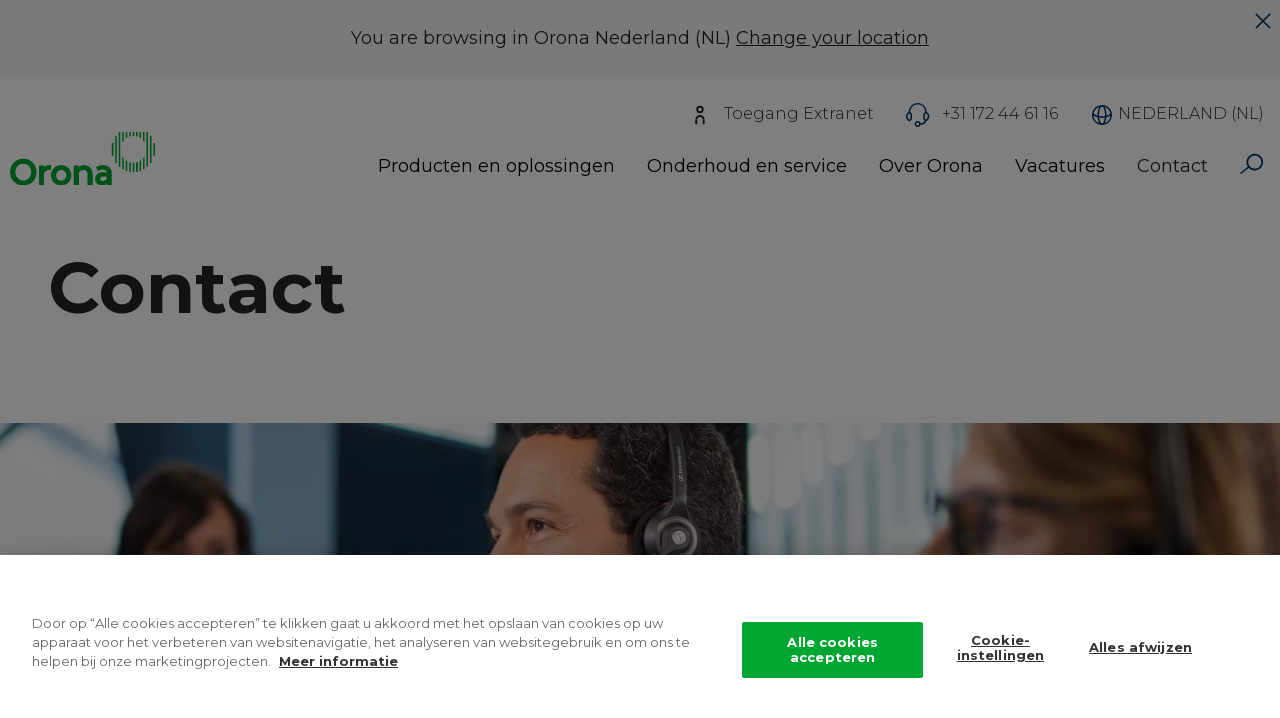

--- FILE ---
content_type: text/html; charset=UTF-8
request_url: https://www.orona-group.com/nl-nl/klantenservice/spanje/las-palmas/
body_size: 28395
content:
<!DOCTYPE html>
<html lang="nl" dir="ltr" prefix="content: http://purl.org/rss/1.0/modules/content/  dc: http://purl.org/dc/terms/  foaf: http://xmlns.com/foaf/0.1/  og: http://ogp.me/ns#  rdfs: http://www.w3.org/2000/01/rdf-schema#  schema: http://schema.org/  sioc: http://rdfs.org/sioc/ns#  sioct: http://rdfs.org/sioc/types#  skos: http://www.w3.org/2004/02/skos/core#  xsd: http://www.w3.org/2001/XMLSchema# ">
  <head>
    <!-- El aviso de consentimiento de cookies de CookiePro comienza para orona-group.com. -->
    <script type="text/javascript" src="https://cookie-cdn.cookiepro.com/consent/9657f51b-06dc-42f2-8072-66659a22deb6-test/OtAutoBlock.js" ></script>
    <script src="https://cookie-cdn.cookiepro.com/consent/9657f51b-06dc-42f2-8072-66659a22deb6-test/otSDKStub.js" data-document-language="true" type="text/javascript" charset="UTF-8" data-domain-script="9657f51b-06dc-42f2-8072-66659a22deb6-test" ></script>
    <script type="text/javascript">
      function OptanonWrapper() { }
    </script>
    <!-- El aviso de consentimiento de cookies de CookiePro finaliza para orona-group.com. -->

    <!-- Verificación Google Search Console -->
    <meta name="google-site-verification" content="wSaLAjEh58WM8__qTHzRskF0OtblssyeMKCTYjE36X8" />
    <!-- Fin Verificación Google Search Console -->

    <!-- Google Tag Manager -->
    <script>(function(w,d,s,l,i){w[l]=w[l]||[];w[l].push({'gtm.start':
    new Date().getTime(),event:'gtm.js'});var f=d.getElementsByTagName(s)[0],
    j=d.createElement(s),dl=l!='dataLayer'?'&l='+l:'';j.async=true;j.src=
    'https://www.googletagmanager.com/gtm.js?id='+i+dl;f.parentNode.insertBefore(j,f);
    })(window,document,'script','dataLayer','GTM-PPS2HW');</script>
    <!-- End Google Tag Manager -->
    <!-- Global site tag (gtag.js) - Google Analytics -->
    <script async src="https://www.googletagmanager.com/gtag/js?id=251816512"></script>
    <script>
      window.dataLayer = window.dataLayer || [];
      function gtag(){window.dataLayer.push(arguments);}
      gtag('js', new Date());

      gtag('config', '251816512');
    </script>
    <script>
      function gtag_report_conversion(url, send_to_value) {
           var callback = function () {
           if (typeof(url) != 'undefined') {
            window.location = url;
          }
        };
        gtag('event', 'conversion', {
            'send_to':  send_to_value,
            'value': 1.0,
            'currency': 'USD',
           'event_callback': callback
        });
      return false;
      }
    </script>

    <!-- Hotjar Tracking Code for www.orona-group.com -->
    <script>
      (function(h,o,t,j,a,r){
        h.hj=h.hj||function(){(h.hj.q=h.hj.q||[]).push(arguments)};
        h._hjSettings={hjid:614419,hjsv:6};
        a=o.getElementsByTagName('head')[0];
        r=o.createElement('script');r.async=1;
        r.src=t+h._hjSettings.hjid+j+h._hjSettings.hjsv;
        a.appendChild(r);
      })(window,document,'https://static.hotjar.com/c/hotjar-','.js?sv=');
      // Activar Hotjar solo en determinadas URLs
      if (
        window.location.pathname.includes('/fr-be/travailler-chez-orona/') ||
        window.location.pathname.includes('/fr-be/waarom-orona/') ||
        window.location.pathname.includes('/fr-be/emploi/equipe/') ||
        window.location.pathname.includes('/fr-be/offres-d-emploi/') ||
        window.location.pathname.includes('/nl-be/werken-bij-orona/') ||
        window.location.pathname.includes('/nl-be/waarom-orona/') ||
        window.location.pathname.includes('/nl-be/ontmoet-ons-team/') ||
        window.location.pathname.includes('/nl-be/vacatures/')
      ) {
        hj('trigger', 'specific_pages');
      }
    </script>






    <meta charset="utf-8" /><script type="text/javascript">(window.NREUM||(NREUM={})).init={ajax:{deny_list:["bam.nr-data.net"]},feature_flags:["soft_nav"]};(window.NREUM||(NREUM={})).loader_config={licenseKey:"NRJS-1f17b0776421682b901",applicationID:"866991705",browserID:"923586433"};;/*! For license information please see nr-loader-rum-1.302.0.min.js.LICENSE.txt */
(()=>{var e,t,r={122:(e,t,r)=>{"use strict";r.d(t,{a:()=>i});var n=r(944);function i(e,t){try{if(!e||"object"!=typeof e)return(0,n.R)(3);if(!t||"object"!=typeof t)return(0,n.R)(4);const r=Object.create(Object.getPrototypeOf(t),Object.getOwnPropertyDescriptors(t)),a=0===Object.keys(r).length?e:r;for(let o in a)if(void 0!==e[o])try{if(null===e[o]){r[o]=null;continue}Array.isArray(e[o])&&Array.isArray(t[o])?r[o]=Array.from(new Set([...e[o],...t[o]])):"object"==typeof e[o]&&"object"==typeof t[o]?r[o]=i(e[o],t[o]):r[o]=e[o]}catch(e){r[o]||(0,n.R)(1,e)}return r}catch(e){(0,n.R)(2,e)}}},154:(e,t,r)=>{"use strict";r.d(t,{OF:()=>c,RI:()=>i,WN:()=>u,bv:()=>a,gm:()=>o,mw:()=>s,sb:()=>d});var n=r(863);const i="undefined"!=typeof window&&!!window.document,a="undefined"!=typeof WorkerGlobalScope&&("undefined"!=typeof self&&self instanceof WorkerGlobalScope&&self.navigator instanceof WorkerNavigator||"undefined"!=typeof globalThis&&globalThis instanceof WorkerGlobalScope&&globalThis.navigator instanceof WorkerNavigator),o=i?window:"undefined"!=typeof WorkerGlobalScope&&("undefined"!=typeof self&&self instanceof WorkerGlobalScope&&self||"undefined"!=typeof globalThis&&globalThis instanceof WorkerGlobalScope&&globalThis),s=Boolean("hidden"===o?.document?.visibilityState),c=/iPad|iPhone|iPod/.test(o.navigator?.userAgent),d=c&&"undefined"==typeof SharedWorker,u=((()=>{const e=o.navigator?.userAgent?.match(/Firefox[/\s](\d+\.\d+)/);Array.isArray(e)&&e.length>=2&&e[1]})(),Date.now()-(0,n.t)())},163:(e,t,r)=>{"use strict";r.d(t,{j:()=>T});var n=r(384),i=r(741);var a=r(555);r(860).K7.genericEvents;const o="experimental.resources",s="register",c=e=>{if(!e||"string"!=typeof e)return!1;try{document.createDocumentFragment().querySelector(e)}catch{return!1}return!0};var d=r(614),u=r(944),l=r(122);const f="[data-nr-mask]",g=e=>(0,l.a)(e,(()=>{const e={feature_flags:[],experimental:{allow_registered_children:!1,resources:!1},mask_selector:"*",block_selector:"[data-nr-block]",mask_input_options:{color:!1,date:!1,"datetime-local":!1,email:!1,month:!1,number:!1,range:!1,search:!1,tel:!1,text:!1,time:!1,url:!1,week:!1,textarea:!1,select:!1,password:!0}};return{ajax:{deny_list:void 0,block_internal:!0,enabled:!0,autoStart:!0},api:{get allow_registered_children(){return e.feature_flags.includes(s)||e.experimental.allow_registered_children},set allow_registered_children(t){e.experimental.allow_registered_children=t},duplicate_registered_data:!1},distributed_tracing:{enabled:void 0,exclude_newrelic_header:void 0,cors_use_newrelic_header:void 0,cors_use_tracecontext_headers:void 0,allowed_origins:void 0},get feature_flags(){return e.feature_flags},set feature_flags(t){e.feature_flags=t},generic_events:{enabled:!0,autoStart:!0},harvest:{interval:30},jserrors:{enabled:!0,autoStart:!0},logging:{enabled:!0,autoStart:!0},metrics:{enabled:!0,autoStart:!0},obfuscate:void 0,page_action:{enabled:!0},page_view_event:{enabled:!0,autoStart:!0},page_view_timing:{enabled:!0,autoStart:!0},performance:{capture_marks:!1,capture_measures:!1,capture_detail:!0,resources:{get enabled(){return e.feature_flags.includes(o)||e.experimental.resources},set enabled(t){e.experimental.resources=t},asset_types:[],first_party_domains:[],ignore_newrelic:!0}},privacy:{cookies_enabled:!0},proxy:{assets:void 0,beacon:void 0},session:{expiresMs:d.wk,inactiveMs:d.BB},session_replay:{autoStart:!0,enabled:!1,preload:!1,sampling_rate:10,error_sampling_rate:100,collect_fonts:!1,inline_images:!1,fix_stylesheets:!0,mask_all_inputs:!0,get mask_text_selector(){return e.mask_selector},set mask_text_selector(t){c(t)?e.mask_selector="".concat(t,",").concat(f):""===t||null===t?e.mask_selector=f:(0,u.R)(5,t)},get block_class(){return"nr-block"},get ignore_class(){return"nr-ignore"},get mask_text_class(){return"nr-mask"},get block_selector(){return e.block_selector},set block_selector(t){c(t)?e.block_selector+=",".concat(t):""!==t&&(0,u.R)(6,t)},get mask_input_options(){return e.mask_input_options},set mask_input_options(t){t&&"object"==typeof t?e.mask_input_options={...t,password:!0}:(0,u.R)(7,t)}},session_trace:{enabled:!0,autoStart:!0},soft_navigations:{enabled:!0,autoStart:!0},spa:{enabled:!0,autoStart:!0},ssl:void 0,user_actions:{enabled:!0,elementAttributes:["id","className","tagName","type"]}}})());var p=r(154),m=r(324);let h=0;const v={buildEnv:m.F3,distMethod:m.Xs,version:m.xv,originTime:p.WN},b={appMetadata:{},customTransaction:void 0,denyList:void 0,disabled:!1,harvester:void 0,isolatedBacklog:!1,isRecording:!1,loaderType:void 0,maxBytes:3e4,obfuscator:void 0,onerror:void 0,ptid:void 0,releaseIds:{},session:void 0,timeKeeper:void 0,registeredEntities:[],jsAttributesMetadata:{bytes:0},get harvestCount(){return++h}},y=e=>{const t=(0,l.a)(e,b),r=Object.keys(v).reduce((e,t)=>(e[t]={value:v[t],writable:!1,configurable:!0,enumerable:!0},e),{});return Object.defineProperties(t,r)};var _=r(701);const w=e=>{const t=e.startsWith("http");e+="/",r.p=t?e:"https://"+e};var x=r(836),k=r(241);const S={accountID:void 0,trustKey:void 0,agentID:void 0,licenseKey:void 0,applicationID:void 0,xpid:void 0},A=e=>(0,l.a)(e,S),R=new Set;function T(e,t={},r,o){let{init:s,info:c,loader_config:d,runtime:u={},exposed:l=!0}=t;if(!c){const e=(0,n.pV)();s=e.init,c=e.info,d=e.loader_config}e.init=g(s||{}),e.loader_config=A(d||{}),c.jsAttributes??={},p.bv&&(c.jsAttributes.isWorker=!0),e.info=(0,a.D)(c);const f=e.init,m=[c.beacon,c.errorBeacon];R.has(e.agentIdentifier)||(f.proxy.assets&&(w(f.proxy.assets),m.push(f.proxy.assets)),f.proxy.beacon&&m.push(f.proxy.beacon),e.beacons=[...m],function(e){const t=(0,n.pV)();Object.getOwnPropertyNames(i.W.prototype).forEach(r=>{const n=i.W.prototype[r];if("function"!=typeof n||"constructor"===n)return;let a=t[r];e[r]&&!1!==e.exposed&&"micro-agent"!==e.runtime?.loaderType&&(t[r]=(...t)=>{const n=e[r](...t);return a?a(...t):n})})}(e),(0,n.US)("activatedFeatures",_.B),e.runSoftNavOverSpa&&=!0===f.soft_navigations.enabled&&f.feature_flags.includes("soft_nav")),u.denyList=[...f.ajax.deny_list||[],...f.ajax.block_internal?m:[]],u.ptid=e.agentIdentifier,u.loaderType=r,e.runtime=y(u),R.has(e.agentIdentifier)||(e.ee=x.ee.get(e.agentIdentifier),e.exposed=l,(0,k.W)({agentIdentifier:e.agentIdentifier,drained:!!_.B?.[e.agentIdentifier],type:"lifecycle",name:"initialize",feature:void 0,data:e.config})),R.add(e.agentIdentifier)}},234:(e,t,r)=>{"use strict";r.d(t,{W:()=>a});var n=r(836),i=r(687);class a{constructor(e,t){this.agentIdentifier=e,this.ee=n.ee.get(e),this.featureName=t,this.blocked=!1}deregisterDrain(){(0,i.x3)(this.agentIdentifier,this.featureName)}}},241:(e,t,r)=>{"use strict";r.d(t,{W:()=>a});var n=r(154);const i="newrelic";function a(e={}){try{n.gm.dispatchEvent(new CustomEvent(i,{detail:e}))}catch(e){}}},261:(e,t,r)=>{"use strict";r.d(t,{$9:()=>d,BL:()=>s,CH:()=>g,Dl:()=>_,Fw:()=>y,PA:()=>h,Pl:()=>n,Tb:()=>l,U2:()=>a,V1:()=>k,Wb:()=>x,bt:()=>b,cD:()=>v,d3:()=>w,dT:()=>c,eY:()=>p,fF:()=>f,hG:()=>i,k6:()=>o,nb:()=>m,o5:()=>u});const n="api-",i="addPageAction",a="addToTrace",o="addRelease",s="finished",c="interaction",d="log",u="noticeError",l="pauseReplay",f="recordCustomEvent",g="recordReplay",p="register",m="setApplicationVersion",h="setCurrentRouteName",v="setCustomAttribute",b="setErrorHandler",y="setPageViewName",_="setUserId",w="start",x="wrapLogger",k="measure"},289:(e,t,r)=>{"use strict";r.d(t,{GG:()=>a,Qr:()=>s,sB:()=>o});var n=r(878);function i(){return"undefined"==typeof document||"complete"===document.readyState}function a(e,t){if(i())return e();(0,n.sp)("load",e,t)}function o(e){if(i())return e();(0,n.DD)("DOMContentLoaded",e)}function s(e){if(i())return e();(0,n.sp)("popstate",e)}},324:(e,t,r)=>{"use strict";r.d(t,{F3:()=>i,Xs:()=>a,xv:()=>n});const n="1.302.0",i="PROD",a="CDN"},374:(e,t,r)=>{r.nc=(()=>{try{return document?.currentScript?.nonce}catch(e){}return""})()},384:(e,t,r)=>{"use strict";r.d(t,{NT:()=>o,US:()=>u,Zm:()=>s,bQ:()=>d,dV:()=>c,pV:()=>l});var n=r(154),i=r(863),a=r(910);const o={beacon:"bam.nr-data.net",errorBeacon:"bam.nr-data.net"};function s(){return n.gm.NREUM||(n.gm.NREUM={}),void 0===n.gm.newrelic&&(n.gm.newrelic=n.gm.NREUM),n.gm.NREUM}function c(){let e=s();return e.o||(e.o={ST:n.gm.setTimeout,SI:n.gm.setImmediate||n.gm.setInterval,CT:n.gm.clearTimeout,XHR:n.gm.XMLHttpRequest,REQ:n.gm.Request,EV:n.gm.Event,PR:n.gm.Promise,MO:n.gm.MutationObserver,FETCH:n.gm.fetch,WS:n.gm.WebSocket},(0,a.i)(...Object.values(e.o))),e}function d(e,t){let r=s();r.initializedAgents??={},t.initializedAt={ms:(0,i.t)(),date:new Date},r.initializedAgents[e]=t}function u(e,t){s()[e]=t}function l(){return function(){let e=s();const t=e.info||{};e.info={beacon:o.beacon,errorBeacon:o.errorBeacon,...t}}(),function(){let e=s();const t=e.init||{};e.init={...t}}(),c(),function(){let e=s();const t=e.loader_config||{};e.loader_config={...t}}(),s()}},389:(e,t,r)=>{"use strict";function n(e,t=500,r={}){const n=r?.leading||!1;let i;return(...r)=>{n&&void 0===i&&(e.apply(this,r),i=setTimeout(()=>{i=clearTimeout(i)},t)),n||(clearTimeout(i),i=setTimeout(()=>{e.apply(this,r)},t))}}function i(e){let t=!1;return(...r)=>{t||(t=!0,e.apply(this,r))}}r.d(t,{J:()=>i,s:()=>n})},555:(e,t,r)=>{"use strict";r.d(t,{D:()=>s,f:()=>o});var n=r(384),i=r(122);const a={beacon:n.NT.beacon,errorBeacon:n.NT.errorBeacon,licenseKey:void 0,applicationID:void 0,sa:void 0,queueTime:void 0,applicationTime:void 0,ttGuid:void 0,user:void 0,account:void 0,product:void 0,extra:void 0,jsAttributes:{},userAttributes:void 0,atts:void 0,transactionName:void 0,tNamePlain:void 0};function o(e){try{return!!e.licenseKey&&!!e.errorBeacon&&!!e.applicationID}catch(e){return!1}}const s=e=>(0,i.a)(e,a)},566:(e,t,r)=>{"use strict";r.d(t,{LA:()=>s,bz:()=>o});var n=r(154);const i="xxxxxxxx-xxxx-4xxx-yxxx-xxxxxxxxxxxx";function a(e,t){return e?15&e[t]:16*Math.random()|0}function o(){const e=n.gm?.crypto||n.gm?.msCrypto;let t,r=0;return e&&e.getRandomValues&&(t=e.getRandomValues(new Uint8Array(30))),i.split("").map(e=>"x"===e?a(t,r++).toString(16):"y"===e?(3&a()|8).toString(16):e).join("")}function s(e){const t=n.gm?.crypto||n.gm?.msCrypto;let r,i=0;t&&t.getRandomValues&&(r=t.getRandomValues(new Uint8Array(e)));const o=[];for(var s=0;s<e;s++)o.push(a(r,i++).toString(16));return o.join("")}},606:(e,t,r)=>{"use strict";r.d(t,{i:()=>a});var n=r(908);a.on=o;var i=a.handlers={};function a(e,t,r,a){o(a||n.d,i,e,t,r)}function o(e,t,r,i,a){a||(a="feature"),e||(e=n.d);var o=t[a]=t[a]||{};(o[r]=o[r]||[]).push([e,i])}},607:(e,t,r)=>{"use strict";r.d(t,{W:()=>n});const n=(0,r(566).bz)()},614:(e,t,r)=>{"use strict";r.d(t,{BB:()=>o,H3:()=>n,g:()=>d,iL:()=>c,tS:()=>s,uh:()=>i,wk:()=>a});const n="NRBA",i="SESSION",a=144e5,o=18e5,s={STARTED:"session-started",PAUSE:"session-pause",RESET:"session-reset",RESUME:"session-resume",UPDATE:"session-update"},c={SAME_TAB:"same-tab",CROSS_TAB:"cross-tab"},d={OFF:0,FULL:1,ERROR:2}},630:(e,t,r)=>{"use strict";r.d(t,{T:()=>n});const n=r(860).K7.pageViewEvent},646:(e,t,r)=>{"use strict";r.d(t,{y:()=>n});class n{constructor(e){this.contextId=e}}},687:(e,t,r)=>{"use strict";r.d(t,{Ak:()=>d,Ze:()=>f,x3:()=>u});var n=r(241),i=r(836),a=r(606),o=r(860),s=r(646);const c={};function d(e,t){const r={staged:!1,priority:o.P3[t]||0};l(e),c[e].get(t)||c[e].set(t,r)}function u(e,t){e&&c[e]&&(c[e].get(t)&&c[e].delete(t),p(e,t,!1),c[e].size&&g(e))}function l(e){if(!e)throw new Error("agentIdentifier required");c[e]||(c[e]=new Map)}function f(e="",t="feature",r=!1){if(l(e),!e||!c[e].get(t)||r)return p(e,t);c[e].get(t).staged=!0,g(e)}function g(e){const t=Array.from(c[e]);t.every(([e,t])=>t.staged)&&(t.sort((e,t)=>e[1].priority-t[1].priority),t.forEach(([t])=>{c[e].delete(t),p(e,t)}))}function p(e,t,r=!0){const o=e?i.ee.get(e):i.ee,c=a.i.handlers;if(!o.aborted&&o.backlog&&c){if((0,n.W)({agentIdentifier:e,type:"lifecycle",name:"drain",feature:t}),r){const e=o.backlog[t],r=c[t];if(r){for(let t=0;e&&t<e.length;++t)m(e[t],r);Object.entries(r).forEach(([e,t])=>{Object.values(t||{}).forEach(t=>{t[0]?.on&&t[0]?.context()instanceof s.y&&t[0].on(e,t[1])})})}}o.isolatedBacklog||delete c[t],o.backlog[t]=null,o.emit("drain-"+t,[])}}function m(e,t){var r=e[1];Object.values(t[r]||{}).forEach(t=>{var r=e[0];if(t[0]===r){var n=t[1],i=e[3],a=e[2];n.apply(i,a)}})}},699:(e,t,r)=>{"use strict";r.d(t,{It:()=>a,KC:()=>s,No:()=>i,qh:()=>o});var n=r(860);const i=16e3,a=1e6,o="SESSION_ERROR",s={[n.K7.logging]:!0,[n.K7.genericEvents]:!1,[n.K7.jserrors]:!1,[n.K7.ajax]:!1}},701:(e,t,r)=>{"use strict";r.d(t,{B:()=>a,t:()=>o});var n=r(241);const i=new Set,a={};function o(e,t){const r=t.agentIdentifier;a[r]??={},e&&"object"==typeof e&&(i.has(r)||(t.ee.emit("rumresp",[e]),a[r]=e,i.add(r),(0,n.W)({agentIdentifier:r,loaded:!0,drained:!0,type:"lifecycle",name:"load",feature:void 0,data:e})))}},741:(e,t,r)=>{"use strict";r.d(t,{W:()=>a});var n=r(944),i=r(261);class a{#e(e,...t){if(this[e]!==a.prototype[e])return this[e](...t);(0,n.R)(35,e)}addPageAction(e,t){return this.#e(i.hG,e,t)}register(e){return this.#e(i.eY,e)}recordCustomEvent(e,t){return this.#e(i.fF,e,t)}setPageViewName(e,t){return this.#e(i.Fw,e,t)}setCustomAttribute(e,t,r){return this.#e(i.cD,e,t,r)}noticeError(e,t){return this.#e(i.o5,e,t)}setUserId(e){return this.#e(i.Dl,e)}setApplicationVersion(e){return this.#e(i.nb,e)}setErrorHandler(e){return this.#e(i.bt,e)}addRelease(e,t){return this.#e(i.k6,e,t)}log(e,t){return this.#e(i.$9,e,t)}start(){return this.#e(i.d3)}finished(e){return this.#e(i.BL,e)}recordReplay(){return this.#e(i.CH)}pauseReplay(){return this.#e(i.Tb)}addToTrace(e){return this.#e(i.U2,e)}setCurrentRouteName(e){return this.#e(i.PA,e)}interaction(e){return this.#e(i.dT,e)}wrapLogger(e,t,r){return this.#e(i.Wb,e,t,r)}measure(e,t){return this.#e(i.V1,e,t)}}},773:(e,t,r)=>{"use strict";r.d(t,{z_:()=>a,XG:()=>s,TZ:()=>n,rs:()=>i,xV:()=>o});r(154),r(566),r(384);const n=r(860).K7.metrics,i="sm",a="cm",o="storeSupportabilityMetrics",s="storeEventMetrics"},782:(e,t,r)=>{"use strict";r.d(t,{T:()=>n});const n=r(860).K7.pageViewTiming},836:(e,t,r)=>{"use strict";r.d(t,{P:()=>s,ee:()=>c});var n=r(384),i=r(990),a=r(646),o=r(607);const s="nr@context:".concat(o.W),c=function e(t,r){var n={},o={},u={},l=!1;try{l=16===r.length&&d.initializedAgents?.[r]?.runtime.isolatedBacklog}catch(e){}var f={on:p,addEventListener:p,removeEventListener:function(e,t){var r=n[e];if(!r)return;for(var i=0;i<r.length;i++)r[i]===t&&r.splice(i,1)},emit:function(e,r,n,i,a){!1!==a&&(a=!0);if(c.aborted&&!i)return;t&&a&&t.emit(e,r,n);var s=g(n);m(e).forEach(e=>{e.apply(s,r)});var d=v()[o[e]];d&&d.push([f,e,r,s]);return s},get:h,listeners:m,context:g,buffer:function(e,t){const r=v();if(t=t||"feature",f.aborted)return;Object.entries(e||{}).forEach(([e,n])=>{o[n]=t,t in r||(r[t]=[])})},abort:function(){f._aborted=!0,Object.keys(f.backlog).forEach(e=>{delete f.backlog[e]})},isBuffering:function(e){return!!v()[o[e]]},debugId:r,backlog:l?{}:t&&"object"==typeof t.backlog?t.backlog:{},isolatedBacklog:l};return Object.defineProperty(f,"aborted",{get:()=>{let e=f._aborted||!1;return e||(t&&(e=t.aborted),e)}}),f;function g(e){return e&&e instanceof a.y?e:e?(0,i.I)(e,s,()=>new a.y(s)):new a.y(s)}function p(e,t){n[e]=m(e).concat(t)}function m(e){return n[e]||[]}function h(t){return u[t]=u[t]||e(f,t)}function v(){return f.backlog}}(void 0,"globalEE"),d=(0,n.Zm)();d.ee||(d.ee=c)},843:(e,t,r)=>{"use strict";r.d(t,{u:()=>i});var n=r(878);function i(e,t=!1,r,i){(0,n.DD)("visibilitychange",function(){if(t)return void("hidden"===document.visibilityState&&e());e(document.visibilityState)},r,i)}},860:(e,t,r)=>{"use strict";r.d(t,{$J:()=>u,K7:()=>c,P3:()=>d,XX:()=>i,Yy:()=>s,df:()=>a,qY:()=>n,v4:()=>o});const n="events",i="jserrors",a="browser/blobs",o="rum",s="browser/logs",c={ajax:"ajax",genericEvents:"generic_events",jserrors:i,logging:"logging",metrics:"metrics",pageAction:"page_action",pageViewEvent:"page_view_event",pageViewTiming:"page_view_timing",sessionReplay:"session_replay",sessionTrace:"session_trace",softNav:"soft_navigations",spa:"spa"},d={[c.pageViewEvent]:1,[c.pageViewTiming]:2,[c.metrics]:3,[c.jserrors]:4,[c.spa]:5,[c.ajax]:6,[c.sessionTrace]:7,[c.softNav]:8,[c.sessionReplay]:9,[c.logging]:10,[c.genericEvents]:11},u={[c.pageViewEvent]:o,[c.pageViewTiming]:n,[c.ajax]:n,[c.spa]:n,[c.softNav]:n,[c.metrics]:i,[c.jserrors]:i,[c.sessionTrace]:a,[c.sessionReplay]:a,[c.logging]:s,[c.genericEvents]:"ins"}},863:(e,t,r)=>{"use strict";function n(){return Math.floor(performance.now())}r.d(t,{t:()=>n})},878:(e,t,r)=>{"use strict";function n(e,t){return{capture:e,passive:!1,signal:t}}function i(e,t,r=!1,i){window.addEventListener(e,t,n(r,i))}function a(e,t,r=!1,i){document.addEventListener(e,t,n(r,i))}r.d(t,{DD:()=>a,jT:()=>n,sp:()=>i})},908:(e,t,r)=>{"use strict";r.d(t,{d:()=>n,p:()=>i});var n=r(836).ee.get("handle");function i(e,t,r,i,a){a?(a.buffer([e],i),a.emit(e,t,r)):(n.buffer([e],i),n.emit(e,t,r))}},910:(e,t,r)=>{"use strict";r.d(t,{i:()=>a});var n=r(944);const i=new Map;function a(...e){return e.every(e=>{if(i.has(e))return i.get(e);const t="function"==typeof e&&e.toString().includes("[native code]");return t||(0,n.R)(64,e?.name||e?.toString()),i.set(e,t),t})}},944:(e,t,r)=>{"use strict";r.d(t,{R:()=>i});var n=r(241);function i(e,t){"function"==typeof console.debug&&(console.debug("New Relic Warning: https://github.com/newrelic/newrelic-browser-agent/blob/main/docs/warning-codes.md#".concat(e),t),(0,n.W)({agentIdentifier:null,drained:null,type:"data",name:"warn",feature:"warn",data:{code:e,secondary:t}}))}},990:(e,t,r)=>{"use strict";r.d(t,{I:()=>i});var n=Object.prototype.hasOwnProperty;function i(e,t,r){if(n.call(e,t))return e[t];var i=r();if(Object.defineProperty&&Object.keys)try{return Object.defineProperty(e,t,{value:i,writable:!0,enumerable:!1}),i}catch(e){}return e[t]=i,i}}},n={};function i(e){var t=n[e];if(void 0!==t)return t.exports;var a=n[e]={exports:{}};return r[e](a,a.exports,i),a.exports}i.m=r,i.d=(e,t)=>{for(var r in t)i.o(t,r)&&!i.o(e,r)&&Object.defineProperty(e,r,{enumerable:!0,get:t[r]})},i.f={},i.e=e=>Promise.all(Object.keys(i.f).reduce((t,r)=>(i.f[r](e,t),t),[])),i.u=e=>"nr-rum-1.302.0.min.js",i.o=(e,t)=>Object.prototype.hasOwnProperty.call(e,t),e={},t="NRBA-1.302.0.PROD:",i.l=(r,n,a,o)=>{if(e[r])e[r].push(n);else{var s,c;if(void 0!==a)for(var d=document.getElementsByTagName("script"),u=0;u<d.length;u++){var l=d[u];if(l.getAttribute("src")==r||l.getAttribute("data-webpack")==t+a){s=l;break}}if(!s){c=!0;var f={296:"sha512-wOb3n9Oo7XFlPj8/eeDjhAZxpAcaDdsBkC//L8axozi0po4wdPEJ2ECVlu9KEBVFgfQVL0TCY6kPzr0KcVfkBQ=="};(s=document.createElement("script")).charset="utf-8",i.nc&&s.setAttribute("nonce",i.nc),s.setAttribute("data-webpack",t+a),s.src=r,0!==s.src.indexOf(window.location.origin+"/")&&(s.crossOrigin="anonymous"),f[o]&&(s.integrity=f[o])}e[r]=[n];var g=(t,n)=>{s.onerror=s.onload=null,clearTimeout(p);var i=e[r];if(delete e[r],s.parentNode&&s.parentNode.removeChild(s),i&&i.forEach(e=>e(n)),t)return t(n)},p=setTimeout(g.bind(null,void 0,{type:"timeout",target:s}),12e4);s.onerror=g.bind(null,s.onerror),s.onload=g.bind(null,s.onload),c&&document.head.appendChild(s)}},i.r=e=>{"undefined"!=typeof Symbol&&Symbol.toStringTag&&Object.defineProperty(e,Symbol.toStringTag,{value:"Module"}),Object.defineProperty(e,"__esModule",{value:!0})},i.p="https://js-agent.newrelic.com/",(()=>{var e={374:0,840:0};i.f.j=(t,r)=>{var n=i.o(e,t)?e[t]:void 0;if(0!==n)if(n)r.push(n[2]);else{var a=new Promise((r,i)=>n=e[t]=[r,i]);r.push(n[2]=a);var o=i.p+i.u(t),s=new Error;i.l(o,r=>{if(i.o(e,t)&&(0!==(n=e[t])&&(e[t]=void 0),n)){var a=r&&("load"===r.type?"missing":r.type),o=r&&r.target&&r.target.src;s.message="Loading chunk "+t+" failed.\n("+a+": "+o+")",s.name="ChunkLoadError",s.type=a,s.request=o,n[1](s)}},"chunk-"+t,t)}};var t=(t,r)=>{var n,a,[o,s,c]=r,d=0;if(o.some(t=>0!==e[t])){for(n in s)i.o(s,n)&&(i.m[n]=s[n]);if(c)c(i)}for(t&&t(r);d<o.length;d++)a=o[d],i.o(e,a)&&e[a]&&e[a][0](),e[a]=0},r=self["webpackChunk:NRBA-1.302.0.PROD"]=self["webpackChunk:NRBA-1.302.0.PROD"]||[];r.forEach(t.bind(null,0)),r.push=t.bind(null,r.push.bind(r))})(),(()=>{"use strict";i(374);var e=i(566),t=i(741);class r extends t.W{agentIdentifier=(0,e.LA)(16)}var n=i(860);const a=Object.values(n.K7);var o=i(163);var s=i(908),c=i(863),d=i(261),u=i(241),l=i(944),f=i(701),g=i(773);function p(e,t,i,a){const o=a||i;!o||o[e]&&o[e]!==r.prototype[e]||(o[e]=function(){(0,s.p)(g.xV,["API/"+e+"/called"],void 0,n.K7.metrics,i.ee),(0,u.W)({agentIdentifier:i.agentIdentifier,drained:!!f.B?.[i.agentIdentifier],type:"data",name:"api",feature:d.Pl+e,data:{}});try{return t.apply(this,arguments)}catch(e){(0,l.R)(23,e)}})}function m(e,t,r,n,i){const a=e.info;null===r?delete a.jsAttributes[t]:a.jsAttributes[t]=r,(i||null===r)&&(0,s.p)(d.Pl+n,[(0,c.t)(),t,r],void 0,"session",e.ee)}var h=i(687),v=i(234),b=i(289),y=i(154),_=i(384);const w=e=>y.RI&&!0===e?.privacy.cookies_enabled;function x(e){return!!(0,_.dV)().o.MO&&w(e)&&!0===e?.session_trace.enabled}var k=i(389),S=i(699);class A extends v.W{constructor(e,t){super(e.agentIdentifier,t),this.agentRef=e,this.abortHandler=void 0,this.featAggregate=void 0,this.onAggregateImported=void 0,this.deferred=Promise.resolve(),!1===e.init[this.featureName].autoStart?this.deferred=new Promise((t,r)=>{this.ee.on("manual-start-all",(0,k.J)(()=>{(0,h.Ak)(e.agentIdentifier,this.featureName),t()}))}):(0,h.Ak)(e.agentIdentifier,t)}importAggregator(e,t,r={}){if(this.featAggregate)return;let n;this.onAggregateImported=new Promise(e=>{n=e});const a=async()=>{let a;await this.deferred;try{if(w(e.init)){const{setupAgentSession:t}=await i.e(296).then(i.bind(i,305));a=t(e)}}catch(e){(0,l.R)(20,e),this.ee.emit("internal-error",[e]),(0,s.p)(S.qh,[e],void 0,this.featureName,this.ee)}try{if(!this.#t(this.featureName,a,e.init))return(0,h.Ze)(this.agentIdentifier,this.featureName),void n(!1);const{Aggregate:i}=await t();this.featAggregate=new i(e,r),e.runtime.harvester.initializedAggregates.push(this.featAggregate),n(!0)}catch(e){(0,l.R)(34,e),this.abortHandler?.(),(0,h.Ze)(this.agentIdentifier,this.featureName,!0),n(!1),this.ee&&this.ee.abort()}};y.RI?(0,b.GG)(()=>a(),!0):a()}#t(e,t,r){if(this.blocked)return!1;switch(e){case n.K7.sessionReplay:return x(r)&&!!t;case n.K7.sessionTrace:return!!t;default:return!0}}}var R=i(630),T=i(614);class E extends A{static featureName=R.T;constructor(e){var t;super(e,R.T),this.setupInspectionEvents(e.agentIdentifier),t=e,p(d.Fw,function(e,r){"string"==typeof e&&("/"!==e.charAt(0)&&(e="/"+e),t.runtime.customTransaction=(r||"http://custom.transaction")+e,(0,s.p)(d.Pl+d.Fw,[(0,c.t)()],void 0,void 0,t.ee))},t),this.ee.on("api-send-rum",(e,t)=>(0,s.p)("send-rum",[e,t],void 0,this.featureName,this.ee)),this.importAggregator(e,()=>i.e(296).then(i.bind(i,108)))}setupInspectionEvents(e){const t=(t,r)=>{t&&(0,u.W)({agentIdentifier:e,timeStamp:t.timeStamp,loaded:"complete"===t.target.readyState,type:"window",name:r,data:t.target.location+""})};(0,b.sB)(e=>{t(e,"DOMContentLoaded")}),(0,b.GG)(e=>{t(e,"load")}),(0,b.Qr)(e=>{t(e,"navigate")}),this.ee.on(T.tS.UPDATE,(t,r)=>{(0,u.W)({agentIdentifier:e,type:"lifecycle",name:"session",data:r})})}}var N=i(843),j=i(878),I=i(782);class O extends A{static featureName=I.T;constructor(e){super(e,I.T),y.RI&&((0,N.u)(()=>(0,s.p)("docHidden",[(0,c.t)()],void 0,I.T,this.ee),!0),(0,j.sp)("pagehide",()=>(0,s.p)("winPagehide",[(0,c.t)()],void 0,I.T,this.ee)),this.importAggregator(e,()=>i.e(296).then(i.bind(i,350))))}}class P extends A{static featureName=g.TZ;constructor(e){super(e,g.TZ),y.RI&&document.addEventListener("securitypolicyviolation",e=>{(0,s.p)(g.xV,["Generic/CSPViolation/Detected"],void 0,this.featureName,this.ee)}),this.importAggregator(e,()=>i.e(296).then(i.bind(i,623)))}}new class extends r{constructor(e){var t;(super(),y.gm)?(this.features={},(0,_.bQ)(this.agentIdentifier,this),this.desiredFeatures=new Set(e.features||[]),this.desiredFeatures.add(E),this.runSoftNavOverSpa=[...this.desiredFeatures].some(e=>e.featureName===n.K7.softNav),(0,o.j)(this,e,e.loaderType||"agent"),t=this,p(d.cD,function(e,r,n=!1){if("string"==typeof e){if(["string","number","boolean"].includes(typeof r)||null===r)return m(t,e,r,d.cD,n);(0,l.R)(40,typeof r)}else(0,l.R)(39,typeof e)},t),function(e){p(d.Dl,function(t){if("string"==typeof t||null===t)return m(e,"enduser.id",t,d.Dl,!0);(0,l.R)(41,typeof t)},e)}(this),function(e){p(d.nb,function(t){if("string"==typeof t||null===t)return m(e,"application.version",t,d.nb,!1);(0,l.R)(42,typeof t)},e)}(this),function(e){p(d.d3,function(){e.ee.emit("manual-start-all")},e)}(this),this.run()):(0,l.R)(21)}get config(){return{info:this.info,init:this.init,loader_config:this.loader_config,runtime:this.runtime}}get api(){return this}run(){try{const e=function(e){const t={};return a.forEach(r=>{t[r]=!!e[r]?.enabled}),t}(this.init),t=[...this.desiredFeatures];t.sort((e,t)=>n.P3[e.featureName]-n.P3[t.featureName]),t.forEach(t=>{if(!e[t.featureName]&&t.featureName!==n.K7.pageViewEvent)return;if(this.runSoftNavOverSpa&&t.featureName===n.K7.spa)return;if(!this.runSoftNavOverSpa&&t.featureName===n.K7.softNav)return;const r=function(e){switch(e){case n.K7.ajax:return[n.K7.jserrors];case n.K7.sessionTrace:return[n.K7.ajax,n.K7.pageViewEvent];case n.K7.sessionReplay:return[n.K7.sessionTrace];case n.K7.pageViewTiming:return[n.K7.pageViewEvent];default:return[]}}(t.featureName).filter(e=>!(e in this.features));r.length>0&&(0,l.R)(36,{targetFeature:t.featureName,missingDependencies:r}),this.features[t.featureName]=new t(this)})}catch(e){(0,l.R)(22,e);for(const e in this.features)this.features[e].abortHandler?.();const t=(0,_.Zm)();delete t.initializedAgents[this.agentIdentifier]?.features,delete this.sharedAggregator;return t.ee.get(this.agentIdentifier).abort(),!1}}}({features:[E,O,P],loaderType:"lite"})})()})();</script>
<link rel="canonical" href="https://www.orona-group.com/nl-nl/klantenservice/spanje/las-palmas/" />
<meta name="MobileOptimized" content="width" />
<meta name="HandheldFriendly" content="true" />
<meta name="viewport" content="width=device-width, initial-scale=1.0" />
<link rel="alternate" hreflang="es-es" href="https://www.orona-group.com/es-es/atencion-cliente/espana/las-palmas/" />
<link rel="alternate" hreflang="eu-es" href="https://www.orona-group.com/eu-es/bezeroarentzako-arreta/espana/las-palmas/" />
<link rel="alternate" hreflang="en-gb" href="https://www.orona-group.com/en-gb/orona-client-service/espagne/las-palmas/" />
<link rel="alternate" hreflang="fr-fr" href="https://www.orona-group.com/fr-fr/orona-service-clientele/espagne/las-palmas/" />
<link rel="alternate" hreflang="fr-be" href="https://www.orona-group.com/fr-be/orona-service-clientele/espagne/las-palmas/" />
<link rel="alternate" hreflang="pt-pt" href="https://www.orona-group.com/pt-pt/atendimento-cliente/espana/las-palmas/" />
<link rel="alternate" hreflang="en-ie" href="https://www.orona-group.com/en-ie/orona-client-service/espagne/las-palmas/" />
<link rel="alternate" hreflang="nl-nl" href="https://www.orona-group.com/nl-nl/klantenservice/spanje/las-palmas/" />
<link rel="alternate" hreflang="nl-be" href="https://www.orona-group.com/nl-be/klantenservice/spanje/las-palmas/" />
<link rel="alternate" hreflang="fr-lu" href="https://www.orona-group.com/fr-lu/orona-service-clientele/espagne/las-palmas/" />
<link rel="alternate" hreflang="no-no" href="https://www.orona-group.com/no-no/oronas-kundeservice/espagne/las-palmas/" />
<link rel="alternate" hreflang="pl-pl" href="https://www.orona-group.com/pl-pl/orona-obsluga-klienta/hiszpania/las-palmas/" />
<link rel="alternate" hreflang="pt-br" href="https://www.orona-group.com/pt-br/atendimento-cliente/espana/las-palmas/" />
<link rel="alternate" hreflang="es" href="https://www.orona-group.com/int-es/atencion-cliente/pr/las-palmas/" />
<link rel="alternate" hreflang="en" href="https://www.orona-group.com/int-en/client-service/pr/las-palmas/" />
<link rel="alternate" hreflang="fr" href="https://www.orona-group.com/int-fr/service-clientele/pr/las-palmas/" />
<link rel="alternate" hreflang="de" href="https://www.orona-group.com/int-de/kundendienst/pr/las-palmas/" />
<link rel="icon" href="/themes/custom/orona/favicon.ico" type="image/vnd.microsoft.icon" />

    <title>Las Palmas | Orona</title>
    <link rel="stylesheet" media="all" href="/sites/default/files/css/css_x8256q2fsIjCj_cq-TtttgFA9atBjNUGtCoKuHvzGkQ.css?delta=0&amp;language=nl&amp;theme=orona&amp;include=eJxNjUEOQiEMBS9E4EikwBNICm0oqP_2Gl3o5mVmNi9hb6yIp4qhxFvnt1qomFjELpPu3CgkMrgKYcm0u8zwx36QOlkyKVSWRBxtXwxzSovqIm0WyjpK7H_Fn6kncbeG4uyyjfE9uXc8LHzWDymH8QKXTUAk" />
<link rel="stylesheet" media="all" href="https://cdnjs.cloudflare.com/ajax/libs/tiny-slider/2.9.3/tiny-slider.css" />
<link rel="stylesheet" media="all" href="/sites/default/files/css/css_fC9GejSadB-Gj68dnFHHMk4g5rgWtf-yd42Yf2iWa4M.css?delta=2&amp;language=nl&amp;theme=orona&amp;include=eJxNjUEOQiEMBS9E4EikwBNICm0oqP_2Gl3o5mVmNi9hb6yIp4qhxFvnt1qomFjELpPu3CgkMrgKYcm0u8zwx36QOlkyKVSWRBxtXwxzSovqIm0WyjpK7H_Fn6kncbeG4uyyjfE9uXc8LHzWDymH8QKXTUAk" />

    <script src="https://www.recaptcha.net/recaptcha/api.js?hl=nl&amp;render=explicit&amp;onload=drupalRecaptchaOnload" async defer></script>

    <link rel="icon" href="/themes/custom/orona/icons/favicon.ico?v=2">
    <link rel="icon" href="/themes/custom/orona/icons/icon.svg?v=2" type="image/svg+xml">
    <link rel="apple-touch-icon" href="/themes/custom/orona/icons/apple-touch-icon.png?v=2">
  </head>
      <body class="body-sidebars-none alias--klantenservice-spanje-las-palmas logged-out">
    <!-- Google Tag Manager (noscript) -->
  <noscript><iframe src="https://www.googletagmanager.com/ns.html?id=GTM-PPS2HW"
  height="0" width="0" style="display:none;visibility:hidden"></iframe></noscript>
  <!-- End Google Tag Manager (noscript) -->
      <a href="#main-content" class="visually-hidden focusable">
      Skip to main content
    </a>
    <div class="container-wrap">
      <div class="modal-full">
        <div class="my-3">
          <a class="modal-full__close" href="javascript:">
            <div class="d-flex justify-content-end align-items-center pr-4 cursor-pointer">
              <span>Sluiten</span><svg class="icon icon--medium svg--close-dims" title="Cerrar">
                <descr>Sluiten</descr>
                <use xlink:href="/themes/custom/orona/assets/svg/sprite/sprite.svg#close"></use>
              </svg>
            </div>
          </a>
        </div>

        <div class="modal-full__search d-flex justify-content-center align-items-center">
          <div>
            <div>
              <p class="title-2 pb-7">Zoeken in Orona</p>
            </div>
            <div class="pb-7">
              <form action="/nl-nl/search" method="get" novalidate="novalidate">
                <div class="d-flex form-type-one">
                  <div class="form-search">
                    <div class="js-form-item form-item js-form-type-textfield form-item-search js-form-item-search">
                      <label for="edit-search--2">Zoeken
                      </label>
                      <input placeholder="Voer je zoekopdracht in" class="form-control form-text"
                        data-drupal-selector="edit-search" type="text" id="edit-search--2" name="keywords" value="">
                    </div>
                    <div data-drupal-selector="edit-actions" class="form-actions" id="edit-actions--18">
                      <input data-drupal-selector="edit-submit" type="image" id="edit-submit--10" name="op"
                        value="Search" src="/themes/custom/orona/assets/images/browse.svg"
                        class="image-button js-form-submit form-submit" alt="Zoeken">
                    </div>
                  </div>
                </div>
              </form>
            </div>
          </div>
        </div>
      </div>

            <div class="container-wrap">
  
<section id="header-container" class="header-container">
  <div class="ubicacion-section">
    <div class="modal-ubicacion">
            <div class="my-3">
        <a class="modal-ubicacion__close">
          <div class="d-flex justify-content-end align-items-center pr-4 cursor-pointer">
            <span>Cerrar</span>
            <svg class="icon icon--medium svg--home-dims" title="Icono cerrar">
              <use xlink:href="/themes/custom/orona/assets/svg/sprite/sprite.svg#close"></use>
            </svg>
          </div>
        </a>
      </div>
      
      <div class="modal-ubicacion__selector">
        <div>
          <div>
            <div class="title-2 pb-7">Selecteer uw land</div>
          </div>
          <div>
                          <div  class="views-element-container">
  <div class="js-view-dom-id-b304eae5a9fb5e079b15df38683d11de101e9aabe93e7401a1b563473b8b1792">
  
  
  

  
  <form class="views-exposed-form bef-exposed-form c-form--filtro c-form--filtro--big" data-bef-auto-submit-full-form="" data-bef-auto-submit="" data-bef-auto-submit-delay="500" data-drupal-selector="views-exposed-form-selector-de-idiomas-block-1" action="/nl-nl/klantenservice/spanje/las-palmas/" method="get" id="views-exposed-form-selector-de-idiomas-block-1" accept-charset="UTF-8">
  

    <div class="selector-pais">
      <div class="form-type-one">
        <label for="">Country</label>
        <div id="field_version_web_country_target_id_wrapper"><span data-view-id="selector_de_idiomas" data-filter="field_version_web_country_target_id" class="c-form__input--select d-none"></span><div class="js-form-item form-item js-form-type-select form-item-field-version-web-country-target-id js-form-item-field-version-web-country-target-id">
      <select class="c-form--filtro__select form-select select-country form-control" placeholder="" data-view-id="selector_de_idiomas" data-drupal-selector="edit-field-version-web-country-target-id" id="edit-field-version-web-country-target-id" name="field_version_web_country_target_id"><option value="All" selected="selected">Selecteer</option><option value="2471">ALBANI</option><option value="2051">ALGERIJE</option><option value="1936">ANDORRA</option><option value="2106">ANGOLA</option><option value="1941">ARGENTINIË</option><option value="2116">ARMENIË</option><option value="2121">AUSTRALIË</option><option value="2126">AZERBEIDZJAN</option><option value="2131">BAHREIN</option><option value="2136">BANGLADESH</option><option value="2541">BELGIË</option><option value="2056">BENIN</option><option value="1946">BOLIVIA</option><option value="2146">BOSNIË</option><option value="2546">BRASIL</option><option value="2151">BULGARIJE</option><option value="2061">BURKINA FASO</option><option value="2156">CAMBODJA</option><option value="1951">CHILI</option><option value="1956">COLOMBIA</option><option value="2071">CONGO</option><option value="1961">COSTA RICA</option><option value="2166">CYPRUS</option><option value="2036">DOMINICAANSE REPUBLIEK</option><option value="2606">DUITSLAND</option><option value="2181">DÄNEMARK</option><option value="1971">ECUADOR</option><option value="1976">EL SALVADOR</option><option value="2206">ESTLAND</option><option value="2221">FINNLAND</option><option value="2561">FRANKRIJK</option><option value="2226">GEORGIA</option><option value="2231">GHANA</option><option value="2236">GRIECHENLAND</option><option value="1981">GUATEMALA</option><option value="1991">HAITI</option><option value="1996">HONDURAS</option><option value="2246">INDIEN</option><option value="2251">INDONESIEN</option><option value="2601">INTERNATIONAAL</option><option value="2256">IRAK</option><option value="2261">IRAN</option><option value="2566">IRLANDA</option><option value="2266">ISLAND</option><option value="2271">ISRAEL</option><option value="2476">ITALIEN</option><option value="2076">IVOORKUST</option><option value="2466">JEMEN</option><option value="2276">JORDANIEN</option><option value="2066">KAMEROEN</option><option value="2391">KATAR</option><option value="2281">KENIA</option><option value="2286">KOEWEIT</option><option value="2176">KROATIË</option><option value="1966">KUBA</option><option value="2291">LAOS</option><option value="2296">LETLAND</option><option value="2301">LIBANON</option><option value="2306">LIBIË</option><option value="2311">LITOUWEN</option><option value="2571">LUXEMBURG</option><option value="2316">MACEDONIË</option><option value="2081">MADAGASKAR</option><option value="2321">MALAYSIA</option><option value="2326">MALEDIVEN</option><option value="2086">MALI</option><option value="2576">MALTA</option><option value="2091">MAROKKO</option><option value="2336">MAURICIO</option><option value="2001">MEXICO</option><option value="2341">MOLDAVIË</option><option value="2346">MONGOLIA</option><option value="2006">MOZAMBIQUE</option><option value="2351">MYANMAR</option><option value="2356">NAMIBIA</option><option value="2361">NEPAL</option><option value="2371">NEUSEELAND</option><option value="2011">NICARAGUA</option><option value="2581">NIEDERLANDE</option><option value="2366">NIGERIA</option><option value="2586">NORWEGEN</option><option value="2456">OEGANDA</option><option value="2451">OEKRAÏNE</option><option value="2376">OMAN</option><option value="1931">OOSTENRIJK</option><option value="2381">PAKISTAN</option><option value="2386">PALÄSTINA</option><option value="2016">PANAMA</option><option value="2021">PARAGUAY</option><option value="2026">PERU</option><option value="2216">PHILIPPINEN</option><option value="2591">POLEN</option><option value="2031">PORTUGAL</option><option value="2401">ROEMENIË</option><option value="2406">RUSLAND</option><option value="2481">SAN MARINO</option><option value="2111">SAOEDI-ARABIË</option><option value="2096">SENEGAL</option><option value="2411">SERVI</option><option value="2416">SINGAPORE</option><option value="2196">SLOWAKEI</option><option value="2201">SLOWENIEN</option><option value="2396">SOEDAFRIKAANSE REPUBLIEK</option><option value="2431">SOEDAN</option><option value="2556">SPANIEN</option><option value="2426">SRI LANKA</option><option value="2421">SYRIË</option><option value="2441">THAILAND</option><option value="2161">TSJECHISCHE REPUBLIEK</option><option value="2101">TUNESI</option><option value="2446">TURKIJE</option><option value="2241">UNGARN</option><option value="2041">URUGUAY</option><option value="2046">VENEZUELA</option><option value="2596">VERENIGD KONINKRIJK</option><option value="2461">VIETNAM</option><option value="2191">Vereinigte Arabische Emirate</option><option value="2141">WIT-RUSLAND</option><option value="2171">ZUID-KOREA</option><option value="2436">ZWEDEN</option><option value="2486">ZWITSERLAND</option><option value="2186">ÄGYPTEN</option><option value="1986">ÄQUATORIALGUINEA</option><option value="2211">ÄTHIOPIEN</option></select>
      </div>
</div>
      </div>
      <div class="form-type-one">
        <label for="">Taal</label>
        <div id="field_version_web_language_target_id_wrapper"><span data-view-id="selector_de_idiomas" data-filter="field_version_web_language_target_id" class="c-form__input--select d-none"></span><div class="js-form-item form-item js-form-type-select form-item-field-version-web-language-target-id js-form-item-field-version-web-language-target-id">
      <select class="c-form--filtro__select form-select select-country form-control" placeholder="" data-view-id="selector_de_idiomas" data-drupal-selector="edit-field-version-web-language-target-id" id="edit-field-version-web-language-target-id" name="field_version_web_language_target_id"><option value="All" selected="selected">Selecteer</option><option value="2526">BASKISCH</option><option value="2491">DUITSE</option><option value="2501">ENGELS</option><option value="2506">FRANS</option><option value="2511">ITALIAANS</option><option value="2516">NEDERLANDS</option><option value="2531">NOORS</option><option value="2536">POOLS</option><option value="2521">PORTUGEES</option><option value="2496">SPAANS</option></select>
      </div>
</div>

      </div>
    </div>

    <div class="botonera botonera__right">
      <div class="js-form-select-region-submit-error" style="display: none;"><span> Fill in the fields country and language before sending</span></div>
      <input class="button js-form-select-region-submit form-submit"  id="edit-customsubmit"  type="submit" value="Change">
      <div  data-drupal-selector="edit-actions" class="form-actions" id="edit-actions--4">
  <input class="c-boton-imagen c-filtros__buscador__boton button js-form-submit form-submit" style="display: none;" data-view-id="selector_de_idiomas" data-drupal-selector="edit-submit-selector-de-idiomas" type="submit" id="edit-submit-selector-de-idiomas" value="Aplicar" />

</div>

    </div>





</form>

  

  
    <div id="js-url" style = "display:none;">
    <div class="views-field views-field-field-version-web-url"><div class="field-content">/fr-be/</div></div>
  </div>
    <div id="js-url" style = "display:none;">
    <div class="views-field views-field-field-version-web-url"><div class="field-content">/int-it/</div></div>
  </div>
    <div id="js-url" style = "display:none;">
    <div class="views-field views-field-field-version-web-url"><div class="field-content">/int-de/</div></div>
  </div>
    <div id="js-url" style = "display:none;">
    <div class="views-field views-field-field-version-web-url"><div class="field-content">/int-fr/</div></div>
  </div>
    <div id="js-url" style = "display:none;">
    <div class="views-field views-field-field-version-web-url"><div class="field-content">/int-es/</div></div>
  </div>
    <div id="js-url" style = "display:none;">
    <div class="views-field views-field-field-version-web-url"><div class="field-content">/int-en/</div></div>
  </div>
    <div id="js-url" style = "display:none;">
    <div class="views-field views-field-field-version-web-url"><div class="field-content">/en-gb/</div></div>
  </div>
    <div id="js-url" style = "display:none;">
    <div class="views-field views-field-field-version-web-url"><div class="field-content">/pt-pt/</div></div>
  </div>
    <div id="js-url" style = "display:none;">
    <div class="views-field views-field-field-version-web-url"><div class="field-content">/pl-pl/</div></div>
  </div>
    <div id="js-url" style = "display:none;">
    <div class="views-field views-field-field-version-web-url"><div class="field-content">/no-no/</div></div>
  </div>
    <div id="js-url" style = "display:none;">
    <div class="views-field views-field-field-version-web-url"><div class="field-content">/nl-nl/</div></div>
  </div>
    <div id="js-url" style = "display:none;">
    <div class="views-field views-field-field-version-web-url"><div class="field-content">/int-en/</div></div>
  </div>
    <div id="js-url" style = "display:none;">
    <div class="views-field views-field-field-version-web-url"><div class="field-content">/fr-lu/</div></div>
  </div>
    <div id="js-url" style = "display:none;">
    <div class="views-field views-field-field-version-web-url"><div class="field-content">/en-ie/</div></div>
  </div>
    <div id="js-url" style = "display:none;">
    <div class="views-field views-field-field-version-web-url"><div class="field-content">/fr-fr/</div></div>
  </div>
    <div id="js-url" style = "display:none;">
    <div class="views-field views-field-field-version-web-url"><div class="field-content">/eu-es/</div></div>
  </div>
    <div id="js-url" style = "display:none;">
    <div class="views-field views-field-field-version-web-url"><div class="field-content">/es-es/</div></div>
  </div>
    <div id="js-url" style = "display:none;">
    <div class="views-field views-field-field-version-web-url"><div class="field-content">/pt-br/</div></div>
  </div>
    <div id="js-url" style = "display:none;">
    <div class="views-field views-field-field-version-web-url"><div class="field-content">/nl-be/</div></div>
  </div>
    <div id="js-url" style = "display:none;">
    <div class="views-field views-field-field-version-web-url"><div class="field-content">/fr-be/</div></div>
  </div>

    

  
  

  
  
</div>

</div>

          </div>

        </div>
      </div>

    </div>
    <div class="bloque-ubicacion">
      <p>
        You are browsing in Orona
        <span>Nederland (NL)</span>
        <span class="open-ubicacion">Change your location</span>
      </p>

      <div class="bloque-ubicacion__close">
        <svg class="icon icon--medium svg--close-dims" title="Icono cerrar">
          <use xlink:href="/themes/custom/orona/assets/svg/sprite/sprite.svg#close"></use>
        </svg>
      </div>
    </div>
  </div>
  <div id="site-header" class="site-header">
    <div class="site-header__wrap d-flex flex-column flex-lg-row justify-content-md-between">
      <div class="site-header__bar">
        <a href="/nl-nl/">
          <img src="/themes/custom/orona/assets/images/logo-orona.svg" alt="Orona" class="site-header__logo">
        </a>
        <div class="nav-hamburguer">
          <button class="hamburger hamburger--spin js-hamburger" type="button" aria-label="Menu">
            <span class="hamburger-box" aria-describedby="menuDisplay">
              <title id="menuDisplay">Menu</title>
              <span class="hamburger-inner"></span>
            </span>
          </button>
        </div>
      </div>
      <div class="site-header-mobile">
        <div class="d-none d-lg-flex justify-content-end site-nav__menusup">
          <div class="mr-6">
            <a href="https://area.orona-group.com/" target="_blank" rel="noopener" class="decoration-none">
              <svg class="icon icon--medium svg--contact-center-dims" role="img" title="Acceso clientes">
                <descr>Acceso clientes</descr>
                <use xlink:href="/themes/custom/orona/assets/svg/sprite/sprite.svg#user-login-blue"></use>
              </svg>
              <span class="pl-2">Toegang Extranet</span>
            </a>
          </div>
          <div class="mr-6">
            <a href="tel:+31 172 44 61 16" class="decoration-none">
              <svg class="icon icon--medium svg--contact-center-dims" role="img" title="Icono cascos de contacto">
                <descr>Telephone</descr>
                <use xlink:href="/themes/custom/orona/assets/svg/sprite/sprite.svg#contact-center"></use>
              </svg>
              <span class="pl-2">+31 172 44 61 16 </span>
            </a>
                      </div>
          <div class="nav-lang open-ubicacion">
            <a class="decoration-none" href="#" role="button" id="dropdownMenuLinkMob" data-toggle="dropdown"
              aria-haspopup="true" aria-expanded="false">
              <svg class="icon icon--medium svg--home-dims" title="Icono bola del mundo">
                <use xlink:href="/themes/custom/orona/assets/svg/sprite/sprite.svg#export"></use>
              </svg>
              NEDERLAND (NL)            </a>
          </div>
        </div>
                  <nav aria-label="Main navigation" class="site-nav">
            <ul class="nav list-unstyled site-nav__list">

                                                                  <li class="site-nav__first site-nav__first-block js-first-level-menu-1">
                    <a href="/nl-nl/producten-en-oplossingen/" data-target="#tab-1" class="site-nav__first-link" data-toggle="tab">Producten en oplossingen</a>

          <button class="site-nav__arrow collapsed" type="button" data-toggle="collapse"
            data-target="#site-nav-first-1">
            <svg class="icon icon--medium svg--arrow-right-dims" title="Fecha derecha">
              <descr>Arrow</descr>
              <use xlink:href="/themes/custom/orona/assets/svg/sprite/sprite.svg#arrow-right"></use>
            </svg>
          </button>

          <div class="collapse" id="site-nav-first-1">
            <ul class="list-unstyled">
                                              <li class="site-nav__second">
            <div class="site-nav__second-block">
              <a href="/nl-nl/nieuwe-gebouwen/" class="site-nav__second-link">
                Nieuwe gebouwen
              </a>
              <button class="site-nav__arrow collapsed" type="button" data-toggle="collapse"
                data-target="#site-nav-second-1-nieuwegebouwen">
                <svg class="icon icon--medium svg--arrow-right-dims" title="Fecha derecha">
                  <descr>Arrow</descr>
                  <use xlink:href="/themes/custom/orona/assets/svg/sprite/sprite.svg#arrow-right"></use>
                </svg>
              </button>
            </div>
            <div class="collapse" id="site-nav-second-1-nieuwegebouwen">
              <ul class="list-unstyled">
                                                                        <li class="site-nav__third">
                  <a href="/nl-nl/liften/woongebouwen/" data-drupal-link-system-path="node/56">Woongebouwen</a>
                </li>
                                                                                          <li class="site-nav__third">
                  <a href="/nl-nl/liften/winkelliften/" data-drupal-link-system-path="node/221">Winkelliften</a>
                </li>
                                                                                          <li class="site-nav__third">
                  <a href="/nl-nl/liften/kantoorliften/" data-drupal-link-system-path="node/1936">Kantoorliften </a>
                </li>
                                                                                          <li class="site-nav__third">
                  <a href="/nl-nl/liften/ziekenhuisliften/" data-drupal-link-system-path="node/196">Ziekenhuizen  </a>
                </li>
                                                                                          <li class="site-nav__third">
                  <a href="/nl-nl/liften/hotelliften/" data-drupal-link-system-path="node/201">Hotels</a>
                </li>
                                                                                          <li class="site-nav__third">
                  <a href="/nl-nl/liften/metros-en-luchthavens/" data-drupal-link-system-path="node/181">Metro&#039;s en luchthavens</a>
                </li>
                                                                                          <li class="site-nav__third">
                  <a href="/nl-nl/nieuwe-gebouwen/" data-drupal-link-system-path="node/5851">Anderen</a>
                </li>
                                      
              </ul>
            </div>
          </li>
          
                                        <li class="site-nav__second">
            <div class="site-nav__second-block">
              <a href="/nl-nl/bestaande-gebouwen/" class="site-nav__second-link">
                Bestaande gebouwen
              </a>
              <button class="site-nav__arrow collapsed" type="button" data-toggle="collapse"
                data-target="#site-nav-second-2-bestaandegebouwen">
                <svg class="icon icon--medium svg--arrow-right-dims" title="Fecha derecha">
                  <descr>Arrow</descr>
                  <use xlink:href="/themes/custom/orona/assets/svg/sprite/sprite.svg#arrow-right"></use>
                </svg>
              </button>
            </div>
            <div class="collapse" id="site-nav-second-2-bestaandegebouwen">
              <ul class="list-unstyled">
                                                                        <li class="site-nav__third">
                  <a href="/nl-nl/onderhoud-en-service/" data-drupal-link-system-path="node/96">Onderhoud en service</a>
                </li>
                                                                                          <li class="site-nav__third">
                  <a href="/nl-nl/moderniseringen-en-reparaties-van-liften/" data-drupal-link-system-path="node/6926">Modernisering van liften</a>
                </li>
                                                                                          <li class="site-nav__third">
                  <a href="/nl-nl/vervanging-liften/" data-drupal-link-system-path="node/231">Vervanging van liften</a>
                </li>
                                                                                          <li class="site-nav__third">
                  <a href="/nl-nl/gebouw-zonder-lift/" data-drupal-link-system-path="node/261">Gebouw zonder lift</a>
                </li>
                                      
              </ul>
            </div>
          </li>
          
                                        <li class="site-nav__second">
            <div class="site-nav__second-block">
              <a href="/nl-nl/liften/" class="site-nav__second-link">
                Liften
              </a>
              <button class="site-nav__arrow collapsed" type="button" data-toggle="collapse"
                data-target="#site-nav-second-3-liften">
                <svg class="icon icon--medium svg--arrow-right-dims" title="Fecha derecha">
                  <descr>Arrow</descr>
                  <use xlink:href="/themes/custom/orona/assets/svg/sprite/sprite.svg#arrow-right"></use>
                </svg>
              </button>
            </div>
            <div class="collapse" id="site-nav-second-3-liften">
              <ul class="list-unstyled">
                                                                        <li class="site-nav__third">
                  <a href="/nl-nl/liften/woongebouwen/orona-next-essentia-lift/" data-drupal-link-system-path="node/61">Orona Next Essentia</a>
                </li>
                                                                                          <li class="site-nav__third">
                  <a href="/nl-nl/liften/woongebouwen/orona-next-smart-lift/" data-drupal-link-system-path="node/151">Orona Next Smart</a>
                </li>
                                                                                          <li class="site-nav__third">
                  <a href="/nl-nl/liften/detailhandel/orona-next-smart-plus-lift/" data-drupal-link-system-path="node/166">Orona Next Smart+</a>
                </li>
                                                                                          <li class="site-nav__third">
                  <a href="/nl-nl/liften/woongebouwen/orona-next-flex-lift/" data-drupal-link-system-path="node/246">Orona Next Flex</a>
                </li>
                                                                                          <li class="site-nav__third">
                  <a href="/nl-nl/liften/woongebouwen/orona-next-cargo-lift/" data-drupal-link-system-path="node/236">Orona Next Cargo</a>
                </li>
                                                                                          <li class="site-nav__third">
                  <a href="/nl-nl/liften/woongebouwen/orona-next-rise-lift/" data-drupal-link-system-path="node/241">Orona Next Rise</a>
                </li>
                                      
              </ul>
            </div>
          </li>
          
                                        <li class="site-nav__second">
            <div class="site-nav__second-block">
              <a href="/nl-nl/roltrappen-hellingbanen-en-rolpaden/" class="site-nav__second-link">
                Roltrappen en rolpaden
              </a>
              <button class="site-nav__arrow collapsed" type="button" data-toggle="collapse"
                data-target="#site-nav-second-4-roltrappenenrolpaden">
                <svg class="icon icon--medium svg--arrow-right-dims" title="Fecha derecha">
                  <descr>Arrow</descr>
                  <use xlink:href="/themes/custom/orona/assets/svg/sprite/sprite.svg#arrow-right"></use>
                </svg>
              </button>
            </div>
            <div class="collapse" id="site-nav-second-4-roltrappenenrolpaden">
              <ul class="list-unstyled">
                                                                        <li class="site-nav__third">
                  <a href="/nl-nl/roltrappen/" data-drupal-link-system-path="node/6021">Roltrappen</a>
                </li>
                                                                                          <li class="site-nav__third">
                  <a href="/nl-nl/hellingbanen-en-rolpaden/" title="Rampas y pasillos" data-drupal-link-system-path="node/186">Rolpaden</a>
                </li>
                                      
              </ul>
            </div>
          </li>
          
                                        <li class="site-nav__second">
            <div class="site-nav__second-block">
              <a href="/nl-nl/liften/ambiances/" class="site-nav__second-link">
                Ambiances en esthetica
              </a>
              <button class="site-nav__arrow collapsed" type="button" data-toggle="collapse"
                data-target="#site-nav-second-5-ambiancesenesthetica">
                <svg class="icon icon--medium svg--arrow-right-dims" title="Fecha derecha">
                  <descr>Arrow</descr>
                  <use xlink:href="/themes/custom/orona/assets/svg/sprite/sprite.svg#arrow-right"></use>
                </svg>
              </button>
            </div>
            <div class="collapse" id="site-nav-second-5-ambiancesenesthetica">
              <ul class="list-unstyled">
                                                                        <li class="site-nav__third">
                  <a href="https://myorona.orona-group.com/en">Orona Ambiences</a>
                </li>
                                      
              </ul>
            </div>
          </li>
          
                                                          <li class="site-nav__second">
              <div class="site-nav__second-block">
                <a href="/nl-nl/referenties/" class="site-nav__second-link" data-drupal-link-system-path="node/4711">Referenties</a>
              </div>
            </li>
                                                                                <li class="site-nav__second">
              <div class="site-nav__second-block">
                <a href="/nl-nl/zoeken-naar-oplossingen/" class="site-nav__second-link" data-drupal-link-system-path="node/1326">Zoeken naar oplossingen</a>
              </div>
            </li>
                                  
            </ul>
          </div>
          </li>
          
                                                            <li class="site-nav__first site-nav__first-block js-first-level-menu-2">
                    <a href="/nl-nl/onderhoud-en-service/" data-target="#tab-2" class="site-nav__first-link" data-toggle="tab">Onderhoud en service</a>

          <button class="site-nav__arrow collapsed" type="button" data-toggle="collapse"
            data-target="#site-nav-first-2">
            <svg class="icon icon--medium svg--arrow-right-dims" title="Fecha derecha">
              <descr>Arrow</descr>
              <use xlink:href="/themes/custom/orona/assets/svg/sprite/sprite.svg#arrow-right"></use>
            </svg>
          </button>

          <div class="collapse" id="site-nav-first-2">
            <ul class="list-unstyled">
                                                                <li class="site-nav__second">
              <div class="site-nav__second-block">
                <a href="/nl-nl/onderhoud-liften/" class="site-nav__second-link" data-drupal-link-system-path="node/5881">Onderhoud</a>
              </div>
            </li>
                                                                                <li class="site-nav__second">
              <div class="site-nav__second-block">
                <a href="/nl-nl/onderhoud-24-uursservice/" class="site-nav__second-link" data-drupal-link-system-path="node/106">24- uurs service</a>
              </div>
            </li>
                                                                                <li class="site-nav__second">
              <div class="site-nav__second-block">
                <a href="/nl-nl/moderniseringen-en-reparaties-van-liften/" class="site-nav__second-link" data-drupal-link-system-path="node/6926">Modernisering</a>
              </div>
            </li>
                                                                                <li class="site-nav__second">
              <div class="site-nav__second-block">
                <a href="/nl-nl/vervanging-liften/" class="site-nav__second-link" data-drupal-link-system-path="node/231">Vervanging</a>
              </div>
            </li>
                                  
            </ul>
          </div>
          </li>
          
                                                            <li class="site-nav__first site-nav__first-block js-first-level-menu-3">
                    <a href="/nl-nl/over-orona/" data-target="#tab-3" class="site-nav__first-link" data-toggle="tab">Over Orona</a>

          <button class="site-nav__arrow collapsed" type="button" data-toggle="collapse"
            data-target="#site-nav-first-3">
            <svg class="icon icon--medium svg--arrow-right-dims" title="Fecha derecha">
              <descr>Arrow</descr>
              <use xlink:href="/themes/custom/orona/assets/svg/sprite/sprite.svg#arrow-right"></use>
            </svg>
          </button>

          <div class="collapse" id="site-nav-first-3">
            <ul class="list-unstyled">
                                                                <li class="site-nav__second">
              <div class="site-nav__second-block">
                <a href="/nl-nl/wij-zijn-orona/" class="site-nav__second-link" data-drupal-link-system-path="node/286">Wij zijn Orona</a>
              </div>
            </li>
                                                                                <li class="site-nav__second">
              <div class="site-nav__second-block">
                <a href="/nl-nl/merkfilosofie/" class="site-nav__second-link" data-drupal-link-system-path="node/4676">Merk-filosofie</a>
              </div>
            </li>
                                                                                <li class="site-nav__second">
              <div class="site-nav__second-block">
                <a href="/nl-nl/commitment/" class="site-nav__second-link" data-drupal-link-system-path="node/6806">Orona’s commitment </a>
              </div>
            </li>
                                                                                <li class="site-nav__second">
              <div class="site-nav__second-block">
                <a href="/nl-nl/orona-next-experience/" class="site-nav__second-link" data-drupal-link-system-path="node/256">Orona Next Experience</a>
              </div>
            </li>
                                                                                <li class="site-nav__second">
              <div class="site-nav__second-block">
                <a href="/nl-nl/orona-foundation/" class="site-nav__second-link" data-drupal-link-system-path="node/4926">Orona Foundation</a>
              </div>
            </li>
                                                                                <li class="site-nav__second">
              <div class="site-nav__second-block">
                <a href="/nl-nl/over-orona/orona-ideo/" class="site-nav__second-link" data-drupal-link-system-path="node/1686">Orona Ideo</a>
              </div>
            </li>
                                                                                <li class="site-nav__second">
              <div class="site-nav__second-block">
                <a href="/nl-nl/orona-nieuws/" class="site-nav__second-link" data-drupal-link-system-path="node/316">Orona nieuws</a>
              </div>
            </li>
                                                                                <li class="site-nav__second">
              <div class="site-nav__second-block">
                <a href="/nl-nl/certificeringen/" class="site-nav__second-link" data-drupal-link-system-path="node/4761">Certificeringen</a>
              </div>
            </li>
                                  
            </ul>
          </div>
          </li>
          
                                                            <li class="site-nav__first site-nav__first-block js-first-level-menu-4">
                    <a href="/nl-nl/werken-bij-orona/" data-target="#tab-4" class="site-nav__first-link" data-toggle="tab">Vacatures</a>

          <button class="site-nav__arrow collapsed" type="button" data-toggle="collapse"
            data-target="#site-nav-first-4">
            <svg class="icon icon--medium svg--arrow-right-dims" title="Fecha derecha">
              <descr>Arrow</descr>
              <use xlink:href="/themes/custom/orona/assets/svg/sprite/sprite.svg#arrow-right"></use>
            </svg>
          </button>

          <div class="collapse" id="site-nav-first-4">
            <ul class="list-unstyled">
                                                                <li class="site-nav__second">
              <div class="site-nav__second-block">
                <a href="/nl-nl/werken-bij-orona/" title="Únete a Orona" class="site-nav__second-link" data-drupal-link-system-path="node/5961">Werken bij Orona</a>
              </div>
            </li>
                                                                                <li class="site-nav__second">
              <div class="site-nav__second-block">
                <a href="/nl-nl/werkem-bij-orona/waarom-orona/" class="site-nav__second-link" data-drupal-link-system-path="node/146">Waarom Orona?</a>
              </div>
            </li>
                                                                                <li class="site-nav__second">
              <div class="site-nav__second-block">
                <a href="/nl-nl/ontmoet-ons-team/" class="site-nav__second-link" data-drupal-link-system-path="node/156"> Ontmoet ons team</a>
              </div>
            </li>
                                                                                <li class="site-nav__second">
              <div class="site-nav__second-block">
                <a href="/nl-nl/vacatures/" class="site-nav__second-link" data-drupal-link-system-path="node/4731">Vacatures </a>
              </div>
            </li>
                                  
            </ul>
          </div>
          </li>
          
                                    <li class="site-nav__first">
                <div class="site-nav__first-block">
                  <a href="/nl-nl/contact/" class="js-single-menu decoration-none" data-drupal-link-system-path="node/431">Contact</a>
                </div>
              </li>
                      

              <li class="site-nav__first">
                <div class="site-nav__first-block js-modal-active">
                  <span class="d-inline d-lg-none">Zoeken</span>
                    <svg class="icon icon--medium svg--lupa-dims" title="Zoeken">
                    <descr>Zoeken</descr>
                    <use xlink:href="/themes/custom/orona/assets/svg/sprite/sprite.svg#lupa"></use>
                  </svg>
                </div>
              </li>

            </ul>
          </nav>
        

        <div class="container-fluid site-nav__actions">

          <div class="d-flex justify-content-between px-3">
            <div class="d-flex flex-column align-items-center">
              <svg class="icon icon--medium svg--home-dims">
                <use xlink:href="/themes/custom/orona/assets/svg/sprite/sprite.svg#user-login-blue"></use>
              </svg>
              <span class="pl-2"><a href="https://area.orona-group.com/" target="_blank" class="decoration-none font-monserrat-light">Extranet</a></span>
            </div>
            <div class="d-flex flex-column align-items-center">
              
              <svg class="icon icon--medium svg--contact-center-dims" title="Icono de cascos de contacto">
                  <use xlink:href="/themes/custom/orona/assets/svg/sprite/sprite.svg#contact-center"></use>
              </svg>
              
              <span class="pl-2"><a href="tel:+31 172 44 61 16" class="decoration-none">+31 172 44 61 16
                </a>
              </span>
            </div>


            <div class="d-flex flex-column align-items-center open-ubicacion">
              <svg class="icon icon--medium svg--contact-center-dims" title="Nederland">
                <use xlink:href="/themes/custom/orona/assets/svg/sprite/sprite.svg#export"></use>
              </svg>
              <span class="pl-2"><a class="decoration-none" href="#" role="button" id="dropdownMenuLink" data-toggle="dropdown"
                   aria-haspopup="true" aria-expanded="false">
                  Nederland (NL)                </a></span>
            </div>








          </div>
        </div>

      </div>


    </div>

    <div id="site-nav-childs" class="site-nav__inf bg-green-lightest">
      <div class="py-0 py-lg-5 pr-4 bg-white d-flex justify-content-end">
        <div class="child-content__wrap">
                      <div class="child-content" id="tab-1">
    <div class="px-5 pb-5 d-inline-block d-xl-none"><a href="/nl-nl/producten-en-oplossingen/" title="We brengen mensen dichter elkaar en overbruggen afstanden" data-drupal-link-system-path="node/5846">Producten en oplossingen</a></div>
    <ul class="list-unstyled">
                    
    <li class="site-nav__second">
    <div class="site-nav__second-block">
      <a href="/nl-nl/nieuwe-gebouwen/" class="site-nav__second-link">
        Nieuwe gebouwen
      </a>
      <button class="site-nav__arrow collapsed" type="button" data-toggle="collapse"
        data-target="#site-nav-second-exp-1-nieuwegebouwen">
        <svg class="icon icon--medium svg--arrow-right-dims js-menu-arrow" title="Flecha derecha">
          <descr>Arrow</descr>
          <use xlink:href="/themes/custom/orona/assets/svg/sprite/sprite.svg#arrow-right"></use>
        </svg>
      </button>
    </div>
  </li>
              
    <li class="site-nav__second">
    <div class="site-nav__second-block">
      <a href="/nl-nl/bestaande-gebouwen/" class="site-nav__second-link">
        Bestaande gebouwen
      </a>
      <button class="site-nav__arrow collapsed" type="button" data-toggle="collapse"
        data-target="#site-nav-second-exp-2-bestaandegebouwen">
        <svg class="icon icon--medium svg--arrow-right-dims js-menu-arrow" title="Flecha derecha">
          <descr>Arrow</descr>
          <use xlink:href="/themes/custom/orona/assets/svg/sprite/sprite.svg#arrow-right"></use>
        </svg>
      </button>
    </div>
  </li>
              
    <li class="site-nav__second">
    <div class="site-nav__second-block">
      <a href="/nl-nl/liften/" class="site-nav__second-link">
        Liften
      </a>
      <button class="site-nav__arrow collapsed" type="button" data-toggle="collapse"
        data-target="#site-nav-second-exp-3-liften">
        <svg class="icon icon--medium svg--arrow-right-dims js-menu-arrow" title="Flecha derecha">
          <descr>Arrow</descr>
          <use xlink:href="/themes/custom/orona/assets/svg/sprite/sprite.svg#arrow-right"></use>
        </svg>
      </button>
    </div>
  </li>
              
    <li class="site-nav__second">
    <div class="site-nav__second-block">
      <a href="/nl-nl/roltrappen-hellingbanen-en-rolpaden/" class="site-nav__second-link">
        Roltrappen en rolpaden
      </a>
      <button class="site-nav__arrow collapsed" type="button" data-toggle="collapse"
        data-target="#site-nav-second-exp-4-roltrappenenrolpaden">
        <svg class="icon icon--medium svg--arrow-right-dims js-menu-arrow" title="Flecha derecha">
          <descr>Arrow</descr>
          <use xlink:href="/themes/custom/orona/assets/svg/sprite/sprite.svg#arrow-right"></use>
        </svg>
      </button>
    </div>
  </li>
              
    <li class="site-nav__second">
    <div class="site-nav__second-block">
      <a href="/nl-nl/liften/ambiances/" class="site-nav__second-link">
        Ambiances en esthetica
      </a>
      <button class="site-nav__arrow collapsed" type="button" data-toggle="collapse"
        data-target="#site-nav-second-exp-5-ambiancesenesthetica">
        <svg class="icon icon--medium svg--arrow-right-dims js-menu-arrow" title="Flecha derecha">
          <descr>Arrow</descr>
          <use xlink:href="/themes/custom/orona/assets/svg/sprite/sprite.svg#arrow-right"></use>
        </svg>
      </button>
    </div>
  </li>
                <li class="site-nav__second">
    <div class="site-nav__second-block">
      <a href="/nl-nl/referenties/" class="site-nav__second-link" data-drupal-link-system-path="node/4711">Referenties</a>
    </div>
  </li>
                  <li class="site-nav__second">
    <div class="site-nav__second-block">
      <a href="/nl-nl/zoeken-naar-oplossingen/" class="site-nav__second-link" data-drupal-link-system-path="node/1326">Zoeken naar oplossingen</a>
    </div>
  </li>
            
    </ul>
  </div>
            <div class="child-content" id="tab-2">
    <div class="px-5 pb-5 d-inline-block d-xl-none"><a href="/nl-nl/onderhoud-en-service/" title="Gemoedsrust is:  alles wat je nodig hebt in de buurt hebben" data-drupal-link-system-path="node/96">Onderhoud en service</a></div>
    <ul class="list-unstyled">
                      <li class="site-nav__second">
    <div class="site-nav__second-block">
      <a href="/nl-nl/onderhoud-liften/" class="site-nav__second-link" data-drupal-link-system-path="node/5881">Onderhoud</a>
    </div>
  </li>
                  <li class="site-nav__second">
    <div class="site-nav__second-block">
      <a href="/nl-nl/onderhoud-24-uursservice/" class="site-nav__second-link" data-drupal-link-system-path="node/106">24- uurs service</a>
    </div>
  </li>
                  <li class="site-nav__second">
    <div class="site-nav__second-block">
      <a href="/nl-nl/moderniseringen-en-reparaties-van-liften/" class="site-nav__second-link" data-drupal-link-system-path="node/6926">Modernisering</a>
    </div>
  </li>
                  <li class="site-nav__second">
    <div class="site-nav__second-block">
      <a href="/nl-nl/vervanging-liften/" class="site-nav__second-link" data-drupal-link-system-path="node/231">Vervanging</a>
    </div>
  </li>
            
    </ul>
  </div>
            <div class="child-content" id="tab-3">
    <div class="px-5 pb-5 d-inline-block d-xl-none"><a href="/nl-nl/over-orona/" title="Wij zijn Orona" data-drupal-link-system-path="node/281">Over Orona</a></div>
    <ul class="list-unstyled">
                      <li class="site-nav__second">
    <div class="site-nav__second-block">
      <a href="/nl-nl/wij-zijn-orona/" class="site-nav__second-link" data-drupal-link-system-path="node/286">Wij zijn Orona</a>
    </div>
  </li>
                  <li class="site-nav__second">
    <div class="site-nav__second-block">
      <a href="/nl-nl/merkfilosofie/" class="site-nav__second-link" data-drupal-link-system-path="node/4676">Merk-filosofie</a>
    </div>
  </li>
                  <li class="site-nav__second">
    <div class="site-nav__second-block">
      <a href="/nl-nl/commitment/" class="site-nav__second-link" data-drupal-link-system-path="node/6806">Orona’s commitment </a>
    </div>
  </li>
                  <li class="site-nav__second">
    <div class="site-nav__second-block">
      <a href="/nl-nl/orona-next-experience/" class="site-nav__second-link" data-drupal-link-system-path="node/256">Orona Next Experience</a>
    </div>
  </li>
                  <li class="site-nav__second">
    <div class="site-nav__second-block">
      <a href="/nl-nl/orona-foundation/" class="site-nav__second-link" data-drupal-link-system-path="node/4926">Orona Foundation</a>
    </div>
  </li>
                  <li class="site-nav__second">
    <div class="site-nav__second-block">
      <a href="/nl-nl/over-orona/orona-ideo/" class="site-nav__second-link" data-drupal-link-system-path="node/1686">Orona Ideo</a>
    </div>
  </li>
                  <li class="site-nav__second">
    <div class="site-nav__second-block">
      <a href="/nl-nl/orona-nieuws/" class="site-nav__second-link" data-drupal-link-system-path="node/316">Orona nieuws</a>
    </div>
  </li>
                  <li class="site-nav__second">
    <div class="site-nav__second-block">
      <a href="/nl-nl/certificeringen/" class="site-nav__second-link" data-drupal-link-system-path="node/4761">Certificeringen</a>
    </div>
  </li>
            
    </ul>
  </div>
            <div class="child-content" id="tab-4">
    <div class="px-5 pb-5 d-inline-block d-xl-none"><a href="/nl-nl/werken-bij-orona/" title="Kom ook bij Orona werken en stijg tot grote hoogten" data-drupal-link-system-path="node/5961">Vacatures</a></div>
    <ul class="list-unstyled">
                      <li class="site-nav__second">
    <div class="site-nav__second-block">
      <a href="/nl-nl/werken-bij-orona/" title="Únete a Orona" class="site-nav__second-link" data-drupal-link-system-path="node/5961">Werken bij Orona</a>
    </div>
  </li>
                  <li class="site-nav__second">
    <div class="site-nav__second-block">
      <a href="/nl-nl/werkem-bij-orona/waarom-orona/" class="site-nav__second-link" data-drupal-link-system-path="node/146">Waarom Orona?</a>
    </div>
  </li>
                  <li class="site-nav__second">
    <div class="site-nav__second-block">
      <a href="/nl-nl/ontmoet-ons-team/" class="site-nav__second-link" data-drupal-link-system-path="node/156"> Ontmoet ons team</a>
    </div>
  </li>
                  <li class="site-nav__second">
    <div class="site-nav__second-block">
      <a href="/nl-nl/vacatures/" class="site-nav__second-link" data-drupal-link-system-path="node/4731">Vacatures </a>
    </div>
  </li>
            
    </ul>
  </div>
                  
        </div>
      </div>

      <div class="py-0 py-lg-5 d-flex flex-column justify-content-end site-nav__inf--right js-bg-menu">
        <div class="site-nav__childs flex-grow-1">
          <div class="d-flex flex-column justify-content-start">
                                      
    <div id="site-nav-second-exp-1-nieuwegebouwen" class="collapse" data-parent="#site-nav-childs">
    <ul class="list-unstyled">
                      <li class="site-nav__third">
    <a href="/nl-nl/liften/woongebouwen/" data-drupal-link-system-path="node/56">Woongebouwen</a>
  </li>
                  <li class="site-nav__third">
    <a href="/nl-nl/liften/winkelliften/" data-drupal-link-system-path="node/221">Winkelliften</a>
  </li>
                  <li class="site-nav__third">
    <a href="/nl-nl/liften/kantoorliften/" data-drupal-link-system-path="node/1936">Kantoorliften </a>
  </li>
                  <li class="site-nav__third">
    <a href="/nl-nl/liften/ziekenhuisliften/" data-drupal-link-system-path="node/196">Ziekenhuizen  </a>
  </li>
                  <li class="site-nav__third">
    <a href="/nl-nl/liften/hotelliften/" data-drupal-link-system-path="node/201">Hotels</a>
  </li>
                  <li class="site-nav__third">
    <a href="/nl-nl/liften/metros-en-luchthavens/" data-drupal-link-system-path="node/181">Metro&#039;s en luchthavens</a>
  </li>
                  <li class="site-nav__third">
    <a href="/nl-nl/nieuwe-gebouwen/" data-drupal-link-system-path="node/5851">Anderen</a>
  </li>
            
    </ul>
  </div>
              
    <div id="site-nav-second-exp-2-bestaandegebouwen" class="collapse" data-parent="#site-nav-childs">
    <ul class="list-unstyled">
                      <li class="site-nav__third">
    <a href="/nl-nl/onderhoud-en-service/" data-drupal-link-system-path="node/96">Onderhoud en service</a>
  </li>
                  <li class="site-nav__third">
    <a href="/nl-nl/moderniseringen-en-reparaties-van-liften/" data-drupal-link-system-path="node/6926">Modernisering van liften</a>
  </li>
                  <li class="site-nav__third">
    <a href="/nl-nl/vervanging-liften/" data-drupal-link-system-path="node/231">Vervanging van liften</a>
  </li>
                  <li class="site-nav__third">
    <a href="/nl-nl/gebouw-zonder-lift/" data-drupal-link-system-path="node/261">Gebouw zonder lift</a>
  </li>
            
    </ul>
  </div>
              
    <div id="site-nav-second-exp-3-liften" class="collapse" data-parent="#site-nav-childs">
    <ul class="list-unstyled">
                      <li class="site-nav__third">
    <a href="/nl-nl/liften/woongebouwen/orona-next-essentia-lift/" data-drupal-link-system-path="node/61">Orona Next Essentia</a>
  </li>
                  <li class="site-nav__third">
    <a href="/nl-nl/liften/woongebouwen/orona-next-smart-lift/" data-drupal-link-system-path="node/151">Orona Next Smart</a>
  </li>
                  <li class="site-nav__third">
    <a href="/nl-nl/liften/detailhandel/orona-next-smart-plus-lift/" data-drupal-link-system-path="node/166">Orona Next Smart+</a>
  </li>
                  <li class="site-nav__third">
    <a href="/nl-nl/liften/woongebouwen/orona-next-flex-lift/" data-drupal-link-system-path="node/246">Orona Next Flex</a>
  </li>
                  <li class="site-nav__third">
    <a href="/nl-nl/liften/woongebouwen/orona-next-cargo-lift/" data-drupal-link-system-path="node/236">Orona Next Cargo</a>
  </li>
                  <li class="site-nav__third">
    <a href="/nl-nl/liften/woongebouwen/orona-next-rise-lift/" data-drupal-link-system-path="node/241">Orona Next Rise</a>
  </li>
            
    </ul>
  </div>
              
    <div id="site-nav-second-exp-4-roltrappenenrolpaden" class="collapse" data-parent="#site-nav-childs">
    <ul class="list-unstyled">
                      <li class="site-nav__third">
    <a href="/nl-nl/roltrappen/" data-drupal-link-system-path="node/6021">Roltrappen</a>
  </li>
                  <li class="site-nav__third">
    <a href="/nl-nl/hellingbanen-en-rolpaden/" title="Rampas y pasillos" data-drupal-link-system-path="node/186">Rolpaden</a>
  </li>
            
    </ul>
  </div>
              
    <div id="site-nav-second-exp-5-ambiancesenesthetica" class="collapse" data-parent="#site-nav-childs">
    <ul class="list-unstyled">
                      <li class="site-nav__third">
    <a href="https://myorona.orona-group.com/en">Orona Ambiences</a>
  </li>
            
    </ul>
  </div>
                          
                                                      
                                                                                      
                                                      
                  
          </div>
        </div>

                <div class="justify-content-end py-5 mr-3 mr-xl-5 site-nav__slogan tab-1">
    <div class="">
      <a href="/nl-nl/producten-en-oplossingen/" class="decoration-none d-flex anima ">
        <p class="subtitle-3-slim"><span class="color-green">We brengen mensen dichter</span> elkaar en overbruggen afstanden</p>
        <div class="pt-xl-1 px-2 px-xl-4 arrow">
          <svg class="icon icon--medium svg--arrow-big-dims" title="Fecha derecha">
            <descr>Arrow</descr>
            <use xlink:href="/themes/custom/orona/assets/svg/sprite/sprite.svg#arrow-big"></use>
          </svg>
        </div>
      </a>
    </div>
  </div>
    <div class="justify-content-end py-5 mr-3 mr-xl-5 site-nav__slogan tab-2">
    <div class="">
      <a href="/nl-nl/onderhoud-en-service/" class="decoration-none d-flex anima ">
        <p class="subtitle-3-slim"><span class="color-green">Gemoedsrust is: </span> alles wat je nodig hebt in de buurt hebben</p>
        <div class="pt-xl-1 px-2 px-xl-4 arrow">
          <svg class="icon icon--medium svg--arrow-big-dims" title="Fecha derecha">
            <descr>Arrow</descr>
            <use xlink:href="/themes/custom/orona/assets/svg/sprite/sprite.svg#arrow-big"></use>
          </svg>
        </div>
      </a>
    </div>
  </div>
    <div class="justify-content-end py-5 mr-3 mr-xl-5 site-nav__slogan tab-3">
    <div class="">
      <a href="/nl-nl/over-orona/" class="decoration-none d-flex anima ">
        <p class="subtitle-3-slim">Wij zijn <span class="color-green">Orona</span></p>
        <div class="pt-xl-1 px-2 px-xl-4 arrow">
          <svg class="icon icon--medium svg--arrow-big-dims" title="Fecha derecha">
            <descr>Arrow</descr>
            <use xlink:href="/themes/custom/orona/assets/svg/sprite/sprite.svg#arrow-big"></use>
          </svg>
        </div>
      </a>
    </div>
  </div>
    <div class="justify-content-end py-5 mr-3 mr-xl-5 site-nav__slogan tab-4">
    <div class="">
      <a href="/nl-nl/werken-bij-orona/" class="decoration-none d-flex anima ">
        <p class="subtitle-3-slim"><span class="color-green">Kom ook bij Orona</span> werken en stijg tot grote hoogten</p>
        <div class="pt-xl-1 px-2 px-xl-4 arrow">
          <svg class="icon icon--medium svg--arrow-big-dims" title="Fecha derecha">
            <descr>Arrow</descr>
            <use xlink:href="/themes/custom/orona/assets/svg/sprite/sprite.svg#arrow-big"></use>
          </svg>
        </div>
      </a>
    </div>
  </div>
    <div class="justify-content-end py-5 mr-3 mr-xl-5 site-nav__slogan tab-5">
    <div class="">
      <a href="/nl-nl/contact/" class="decoration-none d-flex anima ">
        <p class="subtitle-3-slim"></p>
        <div class="pt-xl-1 px-2 px-xl-4 arrow">
          <svg class="icon icon--medium svg--arrow-big-dims" title="Fecha derecha">
            <descr>Arrow</descr>
            <use xlink:href="/themes/custom/orona/assets/svg/sprite/sprite.svg#arrow-big"></use>
          </svg>
        </div>
      </a>
    </div>
  </div>
      

      </div>

    </div>

  </div>
</section>





  
  

  
    </div>
      
      
      <div class="container-content ubicacion-active">
        
          <div class="dialog-off-canvas-main-canvas" data-off-canvas-main-canvas>
    <div >

  <span id="main-content" tabindex="-1"></span>
  <section id="content">

            <div data-drupal-messages-fallback class="hidden"></div>
  


    
    


      

  <div class="block-region-top">

        <div class="paragraph paragraph--type--html paragraph--view-mode--default">
          <div class="container-fluid">
<h1 class="title-1 mb-3 mb-lg-0 pb-md-7 pb-lg-9">Contact</h1>
</div>

      </div>
<div class="full-width-media mb-large">
  <div class="snippet-xl__media">
      <picture>
                  <source srcset="/sites/default/files/styles/1920x800/public/2021-03/atencion_24h-min.webp?itok=9-1PiVq4 1x" type="image/webp" width="1920" height="800"/>
              <source srcset="/sites/default/files/styles/1920x800/public/2021-03/atencion_24h-min.jpg?itok=9-1PiVq4 1x" type="image/jpeg" width="1920" height="800"/>
                  <img class="b-lazy full-width-media__img" srcset="/sites/default/files/styles/1920x800/public/2021-03/atencion_24h-min.jpg?itok=9-1PiVq4 1x" width="1920" height="800" data-src="/sites/default/files/styles/1920x800/public/2021-03/atencion_24h-min.jpg?itok=9-1PiVq4" src="/sites/default/files/styles/1920x800/public/2021-03/atencion_24h-min.jpg?itok=9-1PiVq4" alt="Mannen en vrouwen die telefonische vragen beantwoorden" loading="lazy" typeof="foaf:Image" />

  </picture>

      </div>
</div>



  <a name="centers"></a>
<div class="row align-items-center no-gutters mb-large js-centers-block">

  <div class="col-lg-6 order-last">
          
  <div  class="geolocation-map-wrapper" id="87b94a895159f6b9aa4947fcfb0578fc70319e14a041831e6d6af071eccfc5ab" data-map-type="google_maps">
    <div class="geolocation-map-controls">
          </div>

    <div class="geolocation-map-container js-show"></div>

            <div  data-views-row-index="0" class="geolocation-location js-hide" id="691a78e849226" data-lat="28.096344289107" data-lng="-15.440205931664" data-set-marker="true" data-icon="/themes/custom/orona/assets/images/marker.png" typeof="Place">
  <span property="geo" typeof="GeoCoordinates">
    <meta property="latitude" content="28.096344289107" />
    <meta property="longitude" content="-15.440205931664" />
  </span>

  
      <div class="location-content"><div class="views-field views-field-title"><span class="field-content">Las Palmas de G.C (Orona Las Palmas)</span></div></div>
  </div>
    </div>



      </div>

  <div class="col-xl-5 offset-xl-1 col-lg-6 list-decoration-arrow mb-sm-5 px-5 pr-md-8 order-first">
    <div class="mx-5">
      <h3 class="title-2 pb-7">We zijn <br><strong>dichtbij</strong></h3>
              <p class="subtitle-3 pb-4"><br>Zoek onze<br>dichtstbijzijnde vestiging</p>
        <div>
          <form class="form-type-one">
            <div class="form-row">
              <div class="col-md-6">
                <label for="">Land</label>

                <select class="form-control form-select js-select-region" data-drupal-selector="" id=""
                        name="main_region" required="" aria-required="false" aria-invalid="true">
                  <option value="" selected="selected">- Alle -</option>
                                      <option  value="/nl-nl/klantenservice/belgie/">België</option>
                                      <option  value="/nl-nl/klantenservice/brazilie/">Brazilië</option>
                                      <option selected value="/nl-nl/klantenservice/spanje/">Spanje</option>
                                      <option  value="/nl-nl/klantenservice/luxemburg/">Luxembourg</option>
                                      <option  value="/nl-nl/klantenservice/ierland/">Ierland</option>
                                      <option  value="/nl-nl/klantenservice/nederland/">Nederland</option>
                                      <option  value="/nl-nl/klantenservice/noorwegen/">Noorwegen</option>
                                      <option  value="/nl-nl/klantenservice/frankrijk/">Frankrijk</option>
                                      <option  value="/nl-nl/klantenservice/polen/">Polen</option>
                                      <option  value="/nl-nl/klantenservice/portugal/">Portugal</option>
                                      <option  value="/nl-nl/klantenservice/verenigd-koninkrijk/">Verenigd Koninkrijk</option>
                                  </select>
              </div>
            </div>
                          <div class="form-row">
                <div class="col-md-6">
                  <label for="">Provincie/Regio</label>
                  <select class="form-control form-select js-select-region" data-drupal-selector="" id=""
                          name="main_region" required="" aria-required="false" aria-invalid="true">
                                          <option value="/nl-nl/klantenservice/spanje/" selected="selected">- Alle -</option>
                                                              <option  value="/nl-nl/klantenservice/spanje/a-coruna/">A Coruña</option>
                                          <option  value="/nl-nl/klantenservice/spanje/albacete/">Albacete</option>
                                          <option  value="/nl-nl/klantenservice/spanje/alicante/">Alicante</option>
                                          <option  value="/nl-nl/klantenservice/spanje/almeria/">Almería</option>
                                          <option  value="/nl-nl/klantenservice/spanje/araba/">Araba</option>
                                          <option  value="/nl-nl/klantenservice/spanje/asturias/">Asturias</option>
                                          <option  value="/nl-nl/klantenservice/spanje/avila/">Ávila</option>
                                          <option  value="/nl-nl/klantenservice/spanje/badajoz/">Badajoz</option>
                                          <option  value="/nl-nl/klantenservice/spanje/baleares/">Baleares</option>
                                          <option  value="/nl-nl/klantenservice/spanje/barcelona/">Barcelona</option>
                                          <option  value="/nl-nl/klantenservice/spanje/bizkaia/">Bizkaia</option>
                                          <option  value="/nl-nl/klantenservice/spanje/burgos/">Burgos</option>
                                          <option  value="/nl-nl/klantenservice/spanje/caceres/">Cáceres</option>
                                          <option  value="/nl-nl/klantenservice/spanje/cadiz/">Cádiz</option>
                                          <option  value="/nl-nl/klantenservice/spanje/cantabria/">Cantabria</option>
                                          <option  value="/nl-nl/klantenservice/spanje/castellon/">Castellón</option>
                                          <option  value="/nl-nl/klantenservice/spanje/ceuta/">Ceuta</option>
                                          <option  value="/nl-nl/klantenservice/spanje/ciudad-real/">Ciudad Real</option>
                                          <option  value="/nl-nl/klantenservice/spanje/cordoba/">Córdoba</option>
                                          <option  value="/nl-nl/klantenservice/spanje/cuenca/">Cuenca</option>
                                          <option  value="/nl-nl/klantenservice/spanje/fuerteventura/">Fuerteventura</option>
                                          <option  value="/nl-nl/klantenservice/spanje/gipuzkoa/">Gipuzkoa</option>
                                          <option  value="/nl-nl/klantenservice/spanje/girona/">Girona</option>
                                          <option  value="/nl-nl/klantenservice/spanje/granada/">Granada</option>
                                          <option  value="/nl-nl/klantenservice/spanje/guadalajara/">Guadalajara</option>
                                          <option  value="/nl-nl/klantenservice/spanje/huelva/">Huelva</option>
                                          <option  value="/nl-nl/klantenservice/spanje/huesca/">Huesca</option>
                                          <option  value="/nl-nl/klantenservice/spanje/jaen/">Jaén</option>
                                          <option  value="/nl-nl/klantenservice/spanje/la-rioja/">La Rioja</option>
                                          <option selected value="/nl-nl/klantenservice/spanje/las-palmas/">Las Palmas</option>
                                          <option  value="/nl-nl/klantenservice/spanje/leon/">León</option>
                                          <option  value="/nl-nl/klantenservice/spanje/lleida/">Lleida</option>
                                          <option  value="/nl-nl/klantenservice/spanje/lugo/">Lugo</option>
                                          <option  value="/nl-nl/klantenservice/spanje/madrid/">Madrid</option>
                                          <option  value="/nl-nl/klantenservice/spanje/malaga/">Málaga</option>
                                          <option  value="/nl-nl/klantenservice/spanje/melilla/">Melilla</option>
                                          <option  value="/nl-nl/klantenservice/spanje/murcia/">Murcia</option>
                                          <option  value="/nl-nl/klantenservice/spanje/navarra/">Navarra</option>
                                          <option  value="/nl-nl/klantenservice/spanje/orense/">Orense</option>
                                          <option  value="/nl-nl/klantenservice/spanje/palencia/">Palencia</option>
                                          <option  value="/nl-nl/klantenservice/spanje/pontevedra/">Pontevedra</option>
                                          <option  value="/nl-nl/klantenservice/spanje/salamanca/">Salamanca</option>
                                          <option  value="/nl-nl/klantenservice/spanje/santa-cruz-de-tenerife/">Santa Cruz de Tenerife</option>
                                          <option  value="/nl-nl/klantenservice/spanje/segovia/">Segovia</option>
                                          <option  value="/nl-nl/klantenservice/spanje/sevilla/">Sevilla</option>
                                          <option  value="/nl-nl/klantenservice/spanje/tarragona/">Tarragona</option>
                                          <option  value="/nl-nl/klantenservice/spanje/toledo/">Toledo</option>
                                          <option  value="/nl-nl/klantenservice/spanje/valencia/">Valencia</option>
                                          <option  value="/nl-nl/klantenservice/spanje/valladolid/">Valladolid</option>
                                          <option  value="/nl-nl/klantenservice/spanje/zamora/">Zamora</option>
                                          <option  value="/nl-nl/klantenservice/spanje/zaragoza/">Zaragoza</option>
                                      </select>
                </div>
              </div>
                      </form>
        </div>
          </div>
  </div>
</div>



      <div class="container">
      <div class="row">
        <div class="col-12 pb-7">
          <h4 class="antetitle-1">España</h4>
          <h3 class="title-3"><strong>Las Palmas</strong></h3>
        </div>
      </div>
      <div class="row mb-large">
        

    <div  class="col-md-4 mt-7">  <h4 class="subtitle-3 pb-3">
      Orona Las Palmas
    </h4>
  <div class="font-montserrat-light">
    <p class="pb-3">
        <p>Pg. Ind. Miller Bajo<br>
Cl. Rafaela de las Casas González, 6<br>
35014 LAS PALMAS DE G.C.</p>
    </p>
          <p class="pb-3">
        Tel. <strong>928 39 82 00</strong>
      </p>
              <p class="pb-3">
        Fax. <strong>928 28 91 23</strong>
      </p>
              <p class="pb-3">Email: <a href="mailto:orona.grancanaria@orona.es">orona.grancanaria@orona.es</a></p>
              
      <p class="pb-3">Web: <a href="https://www.orona-group.com/es-es/"
                            target="_blank"><strong>orona-group.com/es-es/</strong></a></p>
      </div>

</div>



      </div>
    </div>
  
<a class="anchor" id="contact" name="contact"></a>
<div class="container mb-large" >
  <div class="row justify-content-center">
    <div class="col-12 py-5 text-center">
      <h3 class="title-2">Heeft u<br><strong>vragen</strong>?</h3>
    </div>
    <div class="col-lg-6 contact-form-container gtm-form-data">
      <form class="form-type-one form-contact pt-4" id="orona_contact_form" novalidate="novalidate" data-drupal-selector="orona-contact-forms-contact" action="/nl-nl/klantenservice/spanje/las-palmas/" method="post" accept-charset="UTF-8">
  <input autocomplete="off" data-drupal-selector="form-dnjd8vnxo2iae88psakb0knv03mnix2zjw6q0ljzf-a" type="hidden" name="form_build_id" value="form-dNJD8VNxo2IaE88psAkB0knV03mNIx2ZJW6Q0Ljzf-A" />


<input data-drupal-selector="edit-orona-contact-forms-contact" type="hidden" name="form_id" value="orona_contact_forms_contact" />

<div id="edit-message" class="js-form-item form-item js-form-type-item form-item-message js-form-item-message form-no-label">
        
        </div>


<div class="form-row">
  <div class="col-md-6">
    <div class="js-form-item form-item js-form-type-textfield form-item-contact-name js-form-item-contact-name">
      <label class="form-required js-form-required" for="edit-contact-name">Voornaam</label>
        <input placeholder="" class="form-control form-text required" data-drupal-selector="edit-contact-name" type="text" id="edit-contact-name" name="contact_name" value="" size="20" maxlength="128" required="required" aria-required="true" />

        </div>

  </div>
  <div class="col-md-6">
    <div id="orona_contact_form_lastname"><div class="js-form-item form-item js-form-type-textfield form-item-contact-lastname js-form-item-contact-lastname">
      <label for="edit-contact-lastname">Achternaam</label>
        <input placeholder="" class="form-control form-text" data-drupal-selector="edit-contact-lastname" type="text" id="edit-contact-lastname" name="contact_lastname" value="" size="30" maxlength="128" />

        </div>
</div>
  </div>
</div>
<div class="form-row">
  <div class="col-md-6">
    <div class="js-form-item form-item js-form-type-email form-item-contact-email js-form-item-contact-email">
      <label class="form-required js-form-required" for="edit-contact-email">E-Mail</label>
        <input placeholder="" class="form-control form-email required" data-drupal-selector="edit-contact-email" type="email" id="edit-contact-email" name="contact_email" value="" size="20" maxlength="254" required="required" aria-required="true" />

        </div>

  </div>
  <div class="col-md-6">
    <div class="js-form-item form-item js-form-type-tel form-item-contact-telephone js-form-item-contact-telephone">
      <label for="edit-contact-telephone">Telefoon</label>
        <input placeholder="" class="form-control form-tel" data-drupal-selector="edit-contact-telephone" type="tel" id="edit-contact-telephone" name="contact_telephone" value="" size="30" maxlength="128" />

        </div>

  </div>
</div>
<div class="form-row">
  <div class="col-md-6">
    <div class="js-form-item form-item js-form-type-select form-item-main-region js-form-item-main-region">
      <label class="form-required js-form-required" for="edit-main-region">Provincie/Regio</label>
        <select class="form-control form-select required select-country form-control" data-drupal-selector="edit-main-region" id="edit-main-region" name="main_region" required="required" aria-required="true"><option value="46">A Coruña</option><option value="51">Albacete</option><option value="56">Alicante</option><option value="61">Almería</option><option value="66">Araba</option><option value="71">Asturias</option><option value="76">Ávila</option><option value="81">Badajoz</option><option value="86">Baleares</option><option value="91">Barcelona</option><option value="96">Bizkaia</option><option value="101">Burgos</option><option value="106">Cáceres</option><option value="111">Cádiz</option><option value="116">Cantabria</option><option value="121">Castellón</option><option value="126">Ceuta</option><option value="131">Ciudad Real</option><option value="136">Córdoba</option><option value="141">Cuenca</option><option value="146">Fuerteventura</option><option value="151">Gipuzkoa</option><option value="156">Girona</option><option value="161">Granada</option><option value="166">Guadalajara</option><option value="171">Huelva</option><option value="401">Huesca</option><option value="176">Jaén</option><option value="181">La Rioja</option><option value="186" selected="selected">Las Palmas</option><option value="191">León</option><option value="196">Lleida</option><option value="201">Lugo</option><option value="206">Madrid</option><option value="211">Málaga</option><option value="216">Melilla</option><option value="221">Murcia</option><option value="41">Navarra</option><option value="226">Orense</option><option value="231">Palencia</option><option value="236">Pontevedra</option><option value="241">Salamanca</option><option value="246">Santa Cruz de Tenerife</option><option value="251">Segovia</option><option value="256">Sevilla</option><option value="261">Tarragona</option><option value="266">Toledo</option><option value="271">Valencia</option><option value="276">Valladolid</option><option value="281">Zamora</option><option value="286">Zaragoza</option></select>
        </div>

  </div>
  <div class="col-md-6">
    <div class="js-form-item form-item js-form-type-textfield form-item-city js-form-item-city">
      <label for="edit-city">Stad/plaats</label>
        <input placeholder="" class="form-control form-text" data-drupal-selector="edit-city" type="text" id="edit-city" name="city" value="" size="30" maxlength="128" />

        </div>

  </div>
</div>
<div class="form-row">
  <div
    class="col-md-12 js-form-item form-item js-form-type-textarea form-item-message js-form-item-message">
    <div id="orona_contact_form_request"><div class="js-form-item form-item js-form-type-select form-item-type-of-request js-form-item-type-of-request">
      <label class="form-required js-form-required" for="edit-type-of-request">Waar gaat de vraag over?</label>
        <select class="form-control form-select required select-country form-control" data-drupal-selector="edit-type-of-request" id="edit-type-of-request" name="type_of_request" required="required" aria-required="true"><option value="" selected="selected">- Select -</option><option value="20">Lift installatie</option><option value="21">Onderhoud van liften</option><option value="1891">Vervang uw lift</option><option value="22">Renovatie of modernisering van een lift</option><option value="1881">Informatie over toegankelijkheid</option><option value="1876">Informatie over mechanische roltrappen</option><option value="1886">Informatie over hellingen en loopbruggen</option><option value="24">Opmerkingen en suggesties</option><option value="23">Aanvraag onderdelen</option></select>
        </div>
</div>
  </div>
</div>
<div class="form-row">
  <div
    class="col-md-12 js-form-item form-item js-form-type-textarea form-item-message js-form-item-message">
    <div id="orona_contact_form_request"><div class="js-form-item form-item js-form-type-textarea form-item-contact-request js-form-item-contact-request">
      <label class="form-required js-form-required" for="edit-contact-request">Stel hier je vraag</label>
        <div>
  <textarea class="form-control form-textarea required" data-drupal-selector="edit-contact-request" id="edit-contact-request" name="contact_request" rows="5" cols="10" required="required" aria-required="true"></textarea>
</div>

        </div>
</div>
  </div>
</div>
<div class="form-row">
  <div class="col-md-12 pt-5">
    <div class="form-group form-check">
      <div class="js-form-item form-item js-form-type-checkbox form-item-data-processing js-form-item-data-processing">
        <input data-drupal-selector="edit-data-processing" type="checkbox" id="edit-data-processing" name="data_processing" value="1" class="form-checkbox required" required="required" aria-required="true" />

        <label class="form-check-label text-xs pl-2 option js-form-required form-required" for="edit-data-processing">Ik aanvaard de verwerking van de gegevens door de Orona Groep en daarmee samenwerkende bedrijven voor de afhandeling van de ingediende informatieverzoeken. De betreffende persoon kan gebruikmaken van zijn of haar rechten overeenkomstig het privacybeleid van Orona.</label>
      </div>

    </div>
    <div class="form-group form-check">
      <div class="js-form-item form-item js-form-type-checkbox form-item-newsletter js-form-item-newsletter">
        <input data-drupal-selector="edit-newsletter" type="checkbox" id="edit-newsletter" name="newsletter" value="1" class="form-checkbox" />

        <label class="form-check-label text-xs pl-2 option" for="edit-newsletter">Ik wil relevante informatie ontvangen over Orona per e-mail, inclusief marketinginformatie en reclame.</label>
      </div>

    </div>
  </div>

</div>

<div class="form-row d-flex justify-content-center my-5">
  <div>
    

            <div  data-drupal-selector="edit-captcha" class="py-5 captcha captcha-type-challenge--recaptcha">
        <div class="captcha__element">
          <input data-drupal-selector="edit-captcha-sid" type="hidden" name="captcha_sid" value="33635341" />
<input data-drupal-selector="edit-captcha-token" type="hidden" name="captcha_token" value="Sf0Xhw6wKZZp0Md8HLRRaOSCcmfVsZ7WiGby0Bq4SE8" />
<input data-drupal-selector="edit-captcha-response" type="hidden" name="captcha_response" value="" />
<div class="g-recaptcha" data-sitekey="6LdtXHEqAAAAAM_0AhY6t3PFFQ3LoWKa89euy_4R" data-theme="light" data-type="image"></div><input data-drupal-selector="edit-captcha-cacheable" type="hidden" name="captcha_cacheable" value="1" />

        </div>
      </div>
      
  </div>
  <div>
    <div  data-drupal-selector="edit-actions" class="form-actions" id="edit-actions--3">
  <input class="button button--big ga4-contact-form-submit button button--primary js-form-submit form-submit" data-drupal-selector="edit-submit" type="submit" id="edit-submit" name="op" value="Versturen" />

</div>

  </div>

</div>



</form>

    </div>
  </div>
</div>

  </div>





  </section>

</div>

  </div>

        
      </div>

              <div class="container-wrap">
  <div class="container py-6">
    <div class="row justify-content-center">
      <div class="scroll-top text-center arrow-js">
        <svg data-llp-composed="true" class="lazy-line-painter" id="arrow" width="43" height="52" viewbox="0 0 43 52" fill="none" xmlns="http://www.w3.org/2000/svg" title="Icono Subir">
          <path
            d="M8.08 49.04C11.8286 45.3284 21.9209 39.6634 34.32 49.04M21.84 2C17.04 8.50667 6.864 26.704 2 50M24.4 7.76C28.4533 14.5867 36.88 32.08 40.72 50"
            stroke="#00E178" stroke-width="3.2" stroke-linecap="round" data-llp-id="markin2-1" data-llp-duration="2920" data-llp-delay="0" fill-opacity="1" data-llp-stroke-join="" data-llp-stroke-cap="" />
        </svg>
        <p class="text-uppercase text-x color-blue my-0 my-md-3 font-monserrat-bold">Terug naar boven</p>
      </div>
    </div>
  </div>
  <footer class="container-fluid pt-6 pb-6 pt-md-7 pb-md-5 bg-blue">
    <div class="row justify-content-md-between mb-9">
      <div class="row px-5">
        
                      <div class="col-md-auto mb-5 mb-md-0">
          <div class="footer-decoration mb-4">
            <h4 class="subtitle-3 color-white mb-2">Producten en diensten</h4>
          </div>
                              <div class="row font-100">
                                          <div class="col-md-auto text-sm color-green-lightest">
                  <nav>
                            <div class="mb-2">
                <a href="/nl-nl/nieuwe-gebouwen/" class="color-green-lightest hover-inverse text-decoration-none">
                  Liften
                </a>
              </div>
                                                      <div class="mb-2">
                <a href="/nl-nl/gebouw-zonder-lift/" class="color-green-lightest hover-inverse text-decoration-none">
                  Installatie van de lift
                </a>
              </div>
                                                      <div class="mb-2">
                <a href="/nl-nl/vervanging-liften/" class="color-green-lightest hover-inverse text-decoration-none">
                  Vervanging lift
                </a>
              </div>
                                                      <div class="mb-2">
                <a href="/nl-nl/onderhoud-liften/" class="color-green-lightest hover-inverse text-decoration-none">
                  Onderhoud liften
                </a>
              </div>
                                </div>
                </nav>
                                                        <div class="col-md-auto text-sm color-green-lightest">
                  <nav>
                            <div class="mb-2">
                <a href="/nl-nl/moderniseringen-en-reparaties-van-liften/" class="color-green-lightest hover-inverse text-decoration-none">
                  Modernisering
                </a>
              </div>
                                                      <div class="mb-2">
                <a href="/nl-nl/roltrappen/" class="color-green-lightest hover-inverse text-decoration-none">
                  Roltrappen
                </a>
              </div>
                                                      <div class="mb-2">
                <a href="/nl-nl/hellingbanen-en-rolpaden/" class="color-green-lightest hover-inverse text-decoration-none">
                  Rolpaden
                </a>
              </div>
                                </div>
                </nav>
                                    </div>
        </div>
                        <div class="col-md-auto mb-5 mb-md-0">
          <div class="footer-decoration mb-4">
            <h4 class="subtitle-3 color-white mb-2">Orona</h4>
          </div>
                              <div class="row font-100">
                                          <div class="col-md-auto text-sm color-green-lightest">
                  <nav>
                            <div class="mb-2">
                <a href="/nl-nl/wij-zijn-orona/" class="color-green-lightest hover-inverse text-decoration-none">
                  Over ons
                </a>
              </div>
                                                      <div class="mb-2">
                <a href="/nl-nl/vacatures/" class="color-green-lightest hover-inverse text-decoration-none">
                  Vacatures
                </a>
              </div>
                                                      <div class="mb-2">
                <a href="/nl-nl/orona-foundation/" class="color-green-lightest hover-inverse text-decoration-none">
                  Orona Foundation 
                </a>
              </div>
                                                      <div class="mb-2">
                <a href="/nl-nl/hoofdkantoor/" class="color-green-lightest hover-inverse text-decoration-none">
                  Hoofdkantoor
                </a>
              </div>
                                </div>
                </nav>
                                                        <div class="col-md-auto text-sm color-green-lightest">
                  <nav>
                            <div class="mb-2">
                <a href="/nl-nl/orona-nieuws/" class="color-green-lightest hover-inverse text-decoration-none">
                  Nieuws
                </a>
              </div>
                                                      <div class="mb-2">
                <a href="/nl-nl/contact/" class="color-green-lightest hover-inverse text-decoration-none">
                  Contact
                </a>
              </div>
                                                      <div class="mb-2">
                <a href="/nl-nl/activiteitenverslagen/" class="color-green-lightest hover-inverse text-decoration-none">
                  Jaarverslag 
                </a>
              </div>
                                </div>
                </nav>
                                    </div>
        </div>
            

      </div>
      <div class="col-md-auto text-md-right">
        <a href="https://area.orona-group.com/" target="_blank" rel="noopener" class="button mb-6">
          Toegang Extranet
        </a>
        <div class="d-flex align-items-center justify-content-md-end">
          <div class="text-sm line-sm color-white">
            Volg ons op
          </div>
          <a href="https://www.linkedin.com/company/orona-the-netherlands-bv/" target="_blank" rel="noopener" class="color-white hover-inverse ml-2">
            <svg class="icon icon--medium svg--linkedin-dims" aria-describedby="linkedin" title="Linkedin">
              <descr>Linkedin</descr>
              <use xlink:href="/themes/custom/orona/assets/svg/sprite/sprite.svg#linkedin"></use>
            </svg>
          </a>
          <a href="https://www.youtube.com/channel/UCUc8qX1q12UIDsTCt4iU_Kw" rel="noopener" target="_blank" class="color-white hover-inverse ml-2">
            <svg class="icon icon--medium svg--youtube-dims" aria-describedby="youtube" title="Youtube">
              <descr>Youtube</descr>
              <use xlink:href="/themes/custom/orona/assets/svg/sprite/sprite.svg#youtube"></use>
            </svg>
          </a>
          <a href="https://www.instagram.com/oronagroup/" target="_blank" rel="noopener" class="color-white hover-inverse ml-2">
            <svg class="icon icon--medium svg--linkedin-dims" aria-describedby="instagram" title="Instagram">
              <descr>Instagram</descr>
              <use xlink:href="/themes/custom/orona/assets/svg/sprite/sprite.svg#instagram"></use>
            </svg>
          </a>
          <a href="https://www.facebook.com/oronagroup/" rel="noopener" target="_blank" class="color-white hover-inverse ml-2">
            <svg class="icon icon--medium svg--youtube-dims" aria-describedby="facebook" title="Facebook">
              <descr>Facebook</descr>
              <use xlink:href="/themes/custom/orona/assets/svg/sprite/sprite.svg#facebook"></use>
            </svg>
          </a>
        </div>
      </div>
    </div>
    <nav aria-label="Legal footer" class="d-md-flex">
      

                  <div class="mb-4 mb-md-0 mr-md-6">
                      <span class="text-xs line-xs text-lg-sm line-lg-sm color-white">Orona 2023</span>
                  </div>
              <div class="mb-4 mb-md-0 mr-md-6">
                      <a href="/nl-nl/toegankelijkheid-van-de-website/" class="text-xs line-xs text-lg-sm line-lg-sm color-white hover-inverse text-decoration-none">
              Toegankelijkheid
            </a>
                  </div>
              <div class="mb-4 mb-md-0 mr-md-6">
                      <a href="/nl-nl/nlnl-gebruiksvoorwaarden/" class="text-xs line-xs text-lg-sm line-lg-sm color-white hover-inverse text-decoration-none">
              Gebruiksvoorwaarden
            </a>
                  </div>
              <div class="mb-4 mb-md-0 mr-md-6">
                      <a href="/nl-nl/nlnl-privacybeleid/" class="text-xs line-xs text-lg-sm line-lg-sm color-white hover-inverse text-decoration-none">
              Privacybeleid
            </a>
                  </div>
              <div class="mb-4 mb-md-0 mr-md-6">
                      <a href="/nl-nl/cookiebeleid/" class="text-xs line-xs text-lg-sm line-lg-sm color-white hover-inverse text-decoration-none">
              Cookiebeleid
            </a>
                  </div>
        

    </nav>
  </footer>
</div>
      
    </div>
    
  <script type="application/json" data-drupal-selector="drupal-settings-json">{"path":{"baseUrl":"\/","pathPrefix":"nl-nl\/","currentPath":"taxonomy\/term\/186","currentPathIsAdmin":false,"isFront":false,"currentLanguage":"nl"},"pluralDelimiter":"\u0003","suppressDeprecationErrors":true,"ajaxPageState":{"libraries":"[base64]","theme":"orona","theme_token":null},"ajaxTrustedUrl":{"form_action_p_pvdeGsVG5zNF_XLGPTvYSKCf43t8qZYSwcfZl2uzM":true,"\/nl-nl\/klantenservice\/spanje\/las-palmas\/?ajax_form=1":true,"\/nl-nl\/klantenservice\/spanje\/las-palmas\/":true},"ajax":{"edit-submit":{"callback":"::submitController","progress":{"type":"throbber","message":null},"event":"click","url":"\/nl-nl\/klantenservice\/spanje\/las-palmas\/?ajax_form=1","httpMethod":"POST","dialogType":"ajax","submit":{"_triggering_element_name":"op","_triggering_element_value":"Versturen"}}},"geolocation":{"maps":{"87b94a895159f6b9aa4947fcfb0578fc70319e14a041831e6d6af071eccfc5ab":{"map_center":{"fit_bounds":{"map_center_id":"fit_bounds","option_id":"fit_bounds","settings":{"min_zoom":8,"reset_zoom":false},"weight":1}},"settings":{"google_map_settings":{"map_features":{"marker_infowindow":{"enabled":true,"weight":0,"settings":{"info_auto_display":false,"disable_auto_pan":true,"info_window_solitary":true,"max_width":null}},"control_locate":{"enabled":false,"weight":0,"settings":{"position":"TOP_LEFT"}},"control_zoom":{"enabled":true,"weight":0,"settings":{"position":"RIGHT_CENTER","behavior":"default","style":"LARGE"}},"control_maptype":{"enabled":false,"weight":0,"settings":{"position":"RIGHT_BOTTOM","behavior":"default","style":"DEFAULT"}},"marker_infobubble":{"weight":0,"settings":{"close_other":1,"close_button":0,"close_button_src":"","shadow_style":0,"padding":10,"border_radius":8,"border_width":2,"border_color":"#039be5","background_color":"#fff","min_width":null,"max_width":550,"min_height":null,"max_height":null,"arrow_style":2,"arrow_position":30,"arrow_size":10},"enabled":false},"control_streetview":{"weight":0,"settings":{"position":"TOP_LEFT","behavior":"default"},"enabled":false},"map_restriction":{"weight":0,"settings":{"north":"","south":"","east":"","west":"","strict":true},"enabled":false},"map_type_style":{"weight":0,"settings":{"style":"[\r\n    {\r\n        \u0022featureType\u0022: \u0022administrative\u0022,\r\n        \u0022elementType\u0022: \u0022labels.text.fill\u0022,\r\n        \u0022stylers\u0022: [\r\n            {\r\n                \u0022color\u0022: \u0022#444444\u0022\r\n            }\r\n        ]\r\n    },\r\n    {\r\n        \u0022featureType\u0022: \u0022landscape\u0022,\r\n        \u0022elementType\u0022: \u0022all\u0022,\r\n        \u0022stylers\u0022: [\r\n            {\r\n                \u0022color\u0022: \u0022#f2f2f2\u0022\r\n            }\r\n        ]\r\n    },\r\n    {\r\n        \u0022featureType\u0022: \u0022landscape.natural.landcover\u0022,\r\n        \u0022elementType\u0022: \u0022geometry.fill\u0022,\r\n        \u0022stylers\u0022: [\r\n            {\r\n                \u0022hue\u0022: \u0022#ff0000\u0022\r\n            }\r\n        ]\r\n    },\r\n    {\r\n        \u0022featureType\u0022: \u0022poi\u0022,\r\n        \u0022elementType\u0022: \u0022all\u0022,\r\n        \u0022stylers\u0022: [\r\n            {\r\n                \u0022visibility\u0022: \u0022off\u0022\r\n            }\r\n        ]\r\n    },\r\n    {\r\n        \u0022featureType\u0022: \u0022road\u0022,\r\n        \u0022elementType\u0022: \u0022all\u0022,\r\n        \u0022stylers\u0022: [\r\n            {\r\n                \u0022saturation\u0022: -100\r\n            },\r\n            {\r\n                \u0022lightness\u0022: 45\r\n            }\r\n        ]\r\n    },\r\n    {\r\n        \u0022featureType\u0022: \u0022road.highway\u0022,\r\n        \u0022elementType\u0022: \u0022all\u0022,\r\n        \u0022stylers\u0022: [\r\n            {\r\n                \u0022visibility\u0022: \u0022simplified\u0022\r\n            }\r\n        ]\r\n    },\r\n    {\r\n        \u0022featureType\u0022: \u0022road.arterial\u0022,\r\n        \u0022elementType\u0022: \u0022labels.icon\u0022,\r\n        \u0022stylers\u0022: [\r\n            {\r\n                \u0022visibility\u0022: \u0022off\u0022\r\n            }\r\n        ]\r\n    },\r\n    {\r\n        \u0022featureType\u0022: \u0022transit\u0022,\r\n        \u0022elementType\u0022: \u0022all\u0022,\r\n        \u0022stylers\u0022: [\r\n            {\r\n                \u0022visibility\u0022: \u0022off\u0022\r\n            }\r\n        ]\r\n    },\r\n    {\r\n        \u0022featureType\u0022: \u0022water\u0022,\r\n        \u0022elementType\u0022: \u0022all\u0022,\r\n        \u0022stylers\u0022: [\r\n            {\r\n                \u0022color\u0022: \u0022#ffffff\u0022\r\n            },\r\n            {\r\n                \u0022visibility\u0022: \u0022on\u0022\r\n            }\r\n        ]\r\n    },\r\n    {\r\n        \u0022featureType\u0022: \u0022water\u0022,\r\n        \u0022elementType\u0022: \u0022geometry.fill\u0022,\r\n        \u0022stylers\u0022: [\r\n            {\r\n                \u0022color\u0022: \u0022#10315f\u0022\r\n            }\r\n        ]\r\n    }\r\n]"},"enabled":true},"marker_clusterer":{"weight":0,"settings":{"image_path":"","styles":"","max_zoom":15,"minimum_cluster_size":2,"zoom_on_click":true,"average_center":false,"grid_size":60},"enabled":false},"marker_icon":{"weight":0,"settings":{"marker_icon_path":"","anchor":{"x":0,"y":0},"origin":{"x":0,"y":0},"label_origin":{"x":0,"y":0},"size":{"width":null,"height":null},"scaled_size":{"width":null,"height":null}},"enabled":false},"control_recenter":{"weight":0,"settings":{"position":"TOP_LEFT"},"enabled":false},"marker_label":{"weight":0,"settings":{"color":"","font_family":"","font_size":"","font_weight":""},"enabled":false},"marker_opacity":{"weight":0,"settings":{"opacity":1},"enabled":false},"geolocation_marker_scroll_to_id":{"weight":0,"settings":{"scroll_target_id":""},"enabled":false},"marker_zoom_to_animate":{"weight":0,"settings":{"marker_zoom_anchor_id":""},"enabled":false},"spiderfying":{"weight":0,"settings":{"spiderfiable_marker_path":"\/modules\/contrib\/geolocation\/modules\/geolocation_google_maps\/images\/marker-plus.svg","markersWontMove":true,"markersWontHide":false,"keepSpiderfied":true,"ignoreMapClick":false,"nearbyDistance":20,"circleSpiralSwitchover":9,"circleFootSeparation":23,"spiralFootSeparation":26,"spiralLengthStart":11,"spiralLengthFactor":4,"legWeight":1.5},"enabled":false},"google_maps_layer_traffic":{"weight":0,"enabled":false},"control_rotate":{"weight":0,"settings":{"position":"TOP_LEFT","behavior":"default"},"enabled":false},"context_popup":{"weight":0,"settings":{"content":{"value":"","format":"basic_html"}},"enabled":false},"google_maps_layer_bicycling":{"weight":0,"enabled":false},"client_location_indicator":{"weight":0,"enabled":false},"map_disable_tilt":{"weight":0,"enabled":false},"map_disable_poi":{"weight":0,"enabled":false},"map_disable_user_interaction":{"weight":0,"enabled":false},"drawing":{"weight":0,"settings":{"polyline":false,"strokeColor":"#FF0000","strokeOpacity":"0.8","strokeWeight":"2","geodesic":false,"polygon":false,"fillColor":"#FF0000","fillOpacity":"0.35"},"enabled":false},"control_fullscreen":{"weight":0,"settings":{"position":"TOP_LEFT","behavior":"default"},"enabled":false},"control_geocoder":{"weight":0,"settings":{"position":"TOP_LEFT","geocoder":"google_geocoding_api","settings":{"label":"Address","description":"Enter an address to be localized.","autocomplete_min_length":1,"component_restrictions":{"route":"","country":"","administrative_area":"","locality":"","postal_code":""},"boundary_restriction":{"south":"","west":"","north":"","east":""}}},"enabled":false},"control_loading_indicator":{"weight":0,"settings":{"position":"TOP_LEFT","loading_label":"Loading"},"enabled":false},"google_maps_layer_transit":{"weight":0,"enabled":false}},"type":"ROADMAP","zoom":10,"height":"520px","width":"100%","minZoom":0,"maxZoom":20,"gestureHandling":"auto","style":[{"featureType":"administrative","elementType":"labels.text.fill","stylers":[{"color":"#444444"}]},{"featureType":"landscape","elementType":"all","stylers":[{"color":"#f2f2f2"}]},{"featureType":"landscape.natural.landcover","elementType":"geometry.fill","stylers":[{"hue":"#ff0000"}]},{"featureType":"poi","elementType":"all","stylers":[{"visibility":"off"}]},{"featureType":"road","elementType":"all","stylers":[{"saturation":-100},{"lightness":45}]},{"featureType":"road.highway","elementType":"all","stylers":[{"visibility":"simplified"}]},{"featureType":"road.arterial","elementType":"labels.icon","stylers":[{"visibility":"off"}]},{"featureType":"transit","elementType":"all","stylers":[{"visibility":"off"}]},{"featureType":"water","elementType":"all","stylers":[{"color":"#ffffff"},{"visibility":"on"}]},{"featureType":"water","elementType":"geometry.fill","stylers":[{"color":"#10315f"}]}]}},"marker_infowindow":{"enable":true,"infoAutoDisplay":false,"disableAutoPan":true,"infoWindowSolitary":true,"maxWidth":null},"control_zoom":{"enable":true,"position":"RIGHT_CENTER","behavior":"default","style":"LARGE"}}}},"views":{"ajax_path":"\/nl-nl\/views\/ajax","ajaxViews":{"views_dom_id:b304eae5a9fb5e079b15df38683d11de101e9aabe93e7401a1b563473b8b1792":{"view_name":"selector_de_idiomas","view_display_id":"block_1","view_args":"","view_path":"\/taxonomy\/term\/186","view_base_path":null,"view_dom_id":"b304eae5a9fb5e079b15df38683d11de101e9aabe93e7401a1b563473b8b1792","pager_element":0}}},"user":{"uid":0,"permissionsHash":"34eb719abdcbb39a61a6c78a0fdda619e6eccc51af91e69fdc2d32cefe48157a"}}</script>
<script src="/sites/default/files/js/js_N-8R9vmJuoXlN2fSrqyGrWB40kWYuV58BWkLTXCh52I.js?scope=footer&amp;delta=0&amp;language=nl&amp;theme=orona&amp;include=[base64]"></script>
<script src="https://maps.googleapis.com/maps/api/js?libraries=&amp;key=AIzaSyAIbAqiucKzKY9Fvd_vRPg_LVZojnbibQk&amp;callback=Drupal.geolocation.google.load" defer="defer" async="async"></script>
<script src="/sites/default/files/js/js_n7W_J0jxMQJ1diorfzH40BvFI8p0hxhdnuVtHAs_DLM.js?scope=footer&amp;delta=2&amp;language=nl&amp;theme=orona&amp;include=[base64]"></script>
<script src="https://cdnjs.cloudflare.com/ajax/libs/tiny-slider/2.9.3/min/tiny-slider.js"></script>
<script src="https://cdn.jsdelivr.net/npm/slick-carousel@1.8.1/slick/slick.min.js"></script>
<script src="https://unpkg.com/flexmasonry@0.2.3/dist/flexmasonry.js"></script>
<script src="https://cdn.jsdelivr.net/npm/popper.js@1.16.1/dist/umd/popper.min.js" integrity="sha384-9/reFTGAW83EW2RDu2S0VKaIzap3H66lZH81PoYlFhbGU+6BZp6G7niu735Sk7lN" crossorigin="anonymous"></script>
<script src="https://cdnjs.cloudflare.com/ajax/libs/is-in-viewport/3.0.4/isInViewport.min.js"></script>
<script src="https://cdn.jsdelivr.net/npm/lazy-line-painter@1.9.4/lib/lazy-line-painter-1.9.4.min.js"></script>
<script src="/sites/default/files/js/js_81a89Wk9p-X0ZclZDMvGtyr1JBQbik6eCsGKH19VFEQ.js?scope=footer&amp;delta=9&amp;language=nl&amp;theme=orona&amp;include=[base64]"></script>
<script type="text/javascript">window.NREUM||(NREUM={});NREUM.info={"beacon":"bam.nr-data.net","licenseKey":"NRJS-1f17b0776421682b901","applicationID":"866991705","transactionName":"M1MBNkQFVhFTAUZRXgoZIgFCDVcMHRJTX1Q7VQIBXgE=","queueTime":83,"applicationTime":24,"atts":"HxQCQAwfRR8=","errorBeacon":"bam.nr-data.net","agent":""}</script><script type="text/javascript" src="/_Incapsula_Resource?SWJIYLWA=719d34d31c8e3a6e6fffd425f7e032f3&ns=2&cb=1624241118" async></script></body>
</html>


--- FILE ---
content_type: text/css
request_url: https://www.orona-group.com/sites/default/files/css/css_fC9GejSadB-Gj68dnFHHMk4g5rgWtf-yd42Yf2iWa4M.css?delta=2&language=nl&theme=orona&include=eJxNjUEOQiEMBS9E4EikwBNICm0oqP_2Gl3o5mVmNi9hb6yIp4qhxFvnt1qomFjELpPu3CgkMrgKYcm0u8zwx36QOlkyKVSWRBxtXwxzSovqIm0WyjpK7H_Fn6kncbeG4uyyjfE9uXc8LHzWDymH8QKXTUAk
body_size: 38997
content:
@import url("https://fonts.googleapis.com/css2?family=Montserrat:ital,wght@0,300;0,400;0,500;0,700;1,300;1,400;1,500;1,700&display=swap");
/* @license GPL-2.0-or-later https://www.drupal.org/licensing/faq */
.container,.container-fluid,.container-sm,.container-md,.container-lg,.container-xl{width:100%;padding-right:1.5rem;padding-left:1.5rem;margin-right:auto;margin-left:auto;}@media (min-width:576px){.container,.container-sm{max-width:33.75rem;}}@media (min-width:768px){.container,.container-sm,.container-md{max-width:45rem;}}@media (min-width:992px){.container,.container-sm,.container-md,.container-lg{max-width:60rem;}}@media (min-width:1281px){.container,.container-sm,.container-md,.container-lg,.container-xl{max-width:75rem;}}.row{display:-webkit-flex;display:-ms-flexbox;display:flex;-webkit-flex-wrap:wrap;-ms-flex-wrap:wrap;flex-wrap:wrap;margin-right:-1.5rem;margin-left:-1.5rem;}.no-gutters{margin-right:0;margin-left:0;}.no-gutters > .col,.no-gutters > [class*="col-"]{padding-right:0;padding-left:0;}.col-1,.col-2,.col-3,.col-4,.col-5,.col-6,.col-7,.col-8,.col-9,.col-10,.col-11,.col-12,.col,.col-auto,.col-sm-1,.col-sm-2,.col-sm-3,.col-sm-4,.col-sm-5,.col-sm-6,.col-sm-7,.col-sm-8,.col-sm-9,.col-sm-10,.col-sm-11,.col-sm-12,.col-sm,.col-sm-auto,.col-md-1,.col-md-2,.col-md-3,.col-md-4,.col-md-5,.col-md-6,.col-md-7,.col-md-8,.col-md-9,.col-md-10,.col-md-11,.col-md-12,.col-md,.col-md-auto,.col-lg-1,.col-lg-2,.col-lg-3,.col-lg-4,.col-lg-5,.col-lg-6,.col-lg-7,.col-lg-8,.col-lg-9,.col-lg-10,.col-lg-11,.col-lg-12,.col-lg,.col-lg-auto,.col-xl-1,.col-xl-2,.col-xl-3,.col-xl-4,.col-xl-5,.col-xl-6,.col-xl-7,.col-xl-8,.col-xl-9,.col-xl-10,.col-xl-11,.col-xl-12,.col-xl,.col-xl-auto,.col-xxl-1,.col-xxl-2,.col-xxl-3,.col-xxl-4,.col-xxl-5,.col-xxl-6,.col-xxl-7,.col-xxl-8,.col-xxl-9,.col-xxl-10,.col-xxl-11,.col-xxl-12,.col-xxl,.col-xxl-auto,.col-xxxl-1,.col-xxxl-2,.col-xxxl-3,.col-xxxl-4,.col-xxxl-5,.col-xxxl-6,.col-xxxl-7,.col-xxxl-8,.col-xxxl-9,.col-xxxl-10,.col-xxxl-11,.col-xxxl-12,.col-xxxl,.col-xxxl-auto{position:relative;width:100%;padding-right:1.5rem;padding-left:1.5rem;}.col{-webkit-flex-basis:0;-ms-flex-preferred-size:0;flex-basis:0;-webkit-flex-grow:1;-ms-flex-positive:1;flex-grow:1;max-width:100%;}.row-cols-1 > *{-webkit-flex:0 0 100%;-ms-flex:0 0 100%;flex:0 0 100%;max-width:100%;}.row-cols-2 > *{-webkit-flex:0 0 50%;-ms-flex:0 0 50%;flex:0 0 50%;max-width:50%;}.row-cols-3 > *{-webkit-flex:0 0 33.33333%;-ms-flex:0 0 33.33333%;flex:0 0 33.33333%;max-width:33.33333%;}.row-cols-4 > *{-webkit-flex:0 0 25%;-ms-flex:0 0 25%;flex:0 0 25%;max-width:25%;}.row-cols-5 > *{-webkit-flex:0 0 20%;-ms-flex:0 0 20%;flex:0 0 20%;max-width:20%;}.row-cols-6 > *{-webkit-flex:0 0 16.66667%;-ms-flex:0 0 16.66667%;flex:0 0 16.66667%;max-width:16.66667%;}.col-auto{-webkit-flex:0 0 auto;-ms-flex:0 0 auto;flex:0 0 auto;width:auto;max-width:100%;}.col-1{-webkit-flex:0 0 8.33333%;-ms-flex:0 0 8.33333%;flex:0 0 8.33333%;max-width:8.33333%;}.col-2{-webkit-flex:0 0 16.66667%;-ms-flex:0 0 16.66667%;flex:0 0 16.66667%;max-width:16.66667%;}.col-3{-webkit-flex:0 0 25%;-ms-flex:0 0 25%;flex:0 0 25%;max-width:25%;}.col-4{-webkit-flex:0 0 33.33333%;-ms-flex:0 0 33.33333%;flex:0 0 33.33333%;max-width:33.33333%;}.col-5{-webkit-flex:0 0 41.66667%;-ms-flex:0 0 41.66667%;flex:0 0 41.66667%;max-width:41.66667%;}.col-6{-webkit-flex:0 0 50%;-ms-flex:0 0 50%;flex:0 0 50%;max-width:50%;}.col-7{-webkit-flex:0 0 58.33333%;-ms-flex:0 0 58.33333%;flex:0 0 58.33333%;max-width:58.33333%;}.col-8{-webkit-flex:0 0 66.66667%;-ms-flex:0 0 66.66667%;flex:0 0 66.66667%;max-width:66.66667%;}.col-9{-webkit-flex:0 0 75%;-ms-flex:0 0 75%;flex:0 0 75%;max-width:75%;}.col-10{-webkit-flex:0 0 83.33333%;-ms-flex:0 0 83.33333%;flex:0 0 83.33333%;max-width:83.33333%;}.col-11{-webkit-flex:0 0 91.66667%;-ms-flex:0 0 91.66667%;flex:0 0 91.66667%;max-width:91.66667%;}.col-12{-webkit-flex:0 0 100%;-ms-flex:0 0 100%;flex:0 0 100%;max-width:100%;}.order-first{-webkit-order:-1;-ms-flex-order:-1;order:-1;}.order-last{-webkit-order:13;-ms-flex-order:13;order:13;}.order-0{-webkit-order:0;-ms-flex-order:0;order:0;}.order-1{-webkit-order:1;-ms-flex-order:1;order:1;}.order-2{-webkit-order:2;-ms-flex-order:2;order:2;}.order-3{-webkit-order:3;-ms-flex-order:3;order:3;}.order-4{-webkit-order:4;-ms-flex-order:4;order:4;}.order-5{-webkit-order:5;-ms-flex-order:5;order:5;}.order-6{-webkit-order:6;-ms-flex-order:6;order:6;}.order-7{-webkit-order:7;-ms-flex-order:7;order:7;}.order-8{-webkit-order:8;-ms-flex-order:8;order:8;}.order-9{-webkit-order:9;-ms-flex-order:9;order:9;}.order-10{-webkit-order:10;-ms-flex-order:10;order:10;}.order-11{-webkit-order:11;-ms-flex-order:11;order:11;}.order-12{-webkit-order:12;-ms-flex-order:12;order:12;}.offset-1{margin-left:8.33333%;}.offset-2{margin-left:16.66667%;}.offset-3{margin-left:25%;}.offset-4{margin-left:33.33333%;}.offset-5{margin-left:41.66667%;}.offset-6{margin-left:50%;}.offset-7{margin-left:58.33333%;}.offset-8{margin-left:66.66667%;}.offset-9{margin-left:75%;}.offset-10{margin-left:83.33333%;}.offset-11{margin-left:91.66667%;}@media (min-width:576px){.col-sm{-webkit-flex-basis:0;-ms-flex-preferred-size:0;flex-basis:0;-webkit-flex-grow:1;-ms-flex-positive:1;flex-grow:1;max-width:100%;}.row-cols-sm-1 > *{-webkit-flex:0 0 100%;-ms-flex:0 0 100%;flex:0 0 100%;max-width:100%;}.row-cols-sm-2 > *{-webkit-flex:0 0 50%;-ms-flex:0 0 50%;flex:0 0 50%;max-width:50%;}.row-cols-sm-3 > *{-webkit-flex:0 0 33.33333%;-ms-flex:0 0 33.33333%;flex:0 0 33.33333%;max-width:33.33333%;}.row-cols-sm-4 > *{-webkit-flex:0 0 25%;-ms-flex:0 0 25%;flex:0 0 25%;max-width:25%;}.row-cols-sm-5 > *{-webkit-flex:0 0 20%;-ms-flex:0 0 20%;flex:0 0 20%;max-width:20%;}.row-cols-sm-6 > *{-webkit-flex:0 0 16.66667%;-ms-flex:0 0 16.66667%;flex:0 0 16.66667%;max-width:16.66667%;}.col-sm-auto{-webkit-flex:0 0 auto;-ms-flex:0 0 auto;flex:0 0 auto;width:auto;max-width:100%;}.col-sm-1{-webkit-flex:0 0 8.33333%;-ms-flex:0 0 8.33333%;flex:0 0 8.33333%;max-width:8.33333%;}.col-sm-2{-webkit-flex:0 0 16.66667%;-ms-flex:0 0 16.66667%;flex:0 0 16.66667%;max-width:16.66667%;}.col-sm-3{-webkit-flex:0 0 25%;-ms-flex:0 0 25%;flex:0 0 25%;max-width:25%;}.col-sm-4{-webkit-flex:0 0 33.33333%;-ms-flex:0 0 33.33333%;flex:0 0 33.33333%;max-width:33.33333%;}.col-sm-5{-webkit-flex:0 0 41.66667%;-ms-flex:0 0 41.66667%;flex:0 0 41.66667%;max-width:41.66667%;}.col-sm-6{-webkit-flex:0 0 50%;-ms-flex:0 0 50%;flex:0 0 50%;max-width:50%;}.col-sm-7{-webkit-flex:0 0 58.33333%;-ms-flex:0 0 58.33333%;flex:0 0 58.33333%;max-width:58.33333%;}.col-sm-8{-webkit-flex:0 0 66.66667%;-ms-flex:0 0 66.66667%;flex:0 0 66.66667%;max-width:66.66667%;}.col-sm-9{-webkit-flex:0 0 75%;-ms-flex:0 0 75%;flex:0 0 75%;max-width:75%;}.col-sm-10{-webkit-flex:0 0 83.33333%;-ms-flex:0 0 83.33333%;flex:0 0 83.33333%;max-width:83.33333%;}.col-sm-11{-webkit-flex:0 0 91.66667%;-ms-flex:0 0 91.66667%;flex:0 0 91.66667%;max-width:91.66667%;}.col-sm-12{-webkit-flex:0 0 100%;-ms-flex:0 0 100%;flex:0 0 100%;max-width:100%;}.order-sm-first{-webkit-order:-1;-ms-flex-order:-1;order:-1;}.order-sm-last{-webkit-order:13;-ms-flex-order:13;order:13;}.order-sm-0{-webkit-order:0;-ms-flex-order:0;order:0;}.order-sm-1{-webkit-order:1;-ms-flex-order:1;order:1;}.order-sm-2{-webkit-order:2;-ms-flex-order:2;order:2;}.order-sm-3{-webkit-order:3;-ms-flex-order:3;order:3;}.order-sm-4{-webkit-order:4;-ms-flex-order:4;order:4;}.order-sm-5{-webkit-order:5;-ms-flex-order:5;order:5;}.order-sm-6{-webkit-order:6;-ms-flex-order:6;order:6;}.order-sm-7{-webkit-order:7;-ms-flex-order:7;order:7;}.order-sm-8{-webkit-order:8;-ms-flex-order:8;order:8;}.order-sm-9{-webkit-order:9;-ms-flex-order:9;order:9;}.order-sm-10{-webkit-order:10;-ms-flex-order:10;order:10;}.order-sm-11{-webkit-order:11;-ms-flex-order:11;order:11;}.order-sm-12{-webkit-order:12;-ms-flex-order:12;order:12;}.offset-sm-0{margin-left:0;}.offset-sm-1{margin-left:8.33333%;}.offset-sm-2{margin-left:16.66667%;}.offset-sm-3{margin-left:25%;}.offset-sm-4{margin-left:33.33333%;}.offset-sm-5{margin-left:41.66667%;}.offset-sm-6{margin-left:50%;}.offset-sm-7{margin-left:58.33333%;}.offset-sm-8{margin-left:66.66667%;}.offset-sm-9{margin-left:75%;}.offset-sm-10{margin-left:83.33333%;}.offset-sm-11{margin-left:91.66667%;}}@media (min-width:768px){.col-md{-webkit-flex-basis:0;-ms-flex-preferred-size:0;flex-basis:0;-webkit-flex-grow:1;-ms-flex-positive:1;flex-grow:1;max-width:100%;}.row-cols-md-1 > *{-webkit-flex:0 0 100%;-ms-flex:0 0 100%;flex:0 0 100%;max-width:100%;}.row-cols-md-2 > *{-webkit-flex:0 0 50%;-ms-flex:0 0 50%;flex:0 0 50%;max-width:50%;}.row-cols-md-3 > *{-webkit-flex:0 0 33.33333%;-ms-flex:0 0 33.33333%;flex:0 0 33.33333%;max-width:33.33333%;}.row-cols-md-4 > *{-webkit-flex:0 0 25%;-ms-flex:0 0 25%;flex:0 0 25%;max-width:25%;}.row-cols-md-5 > *{-webkit-flex:0 0 20%;-ms-flex:0 0 20%;flex:0 0 20%;max-width:20%;}.row-cols-md-6 > *{-webkit-flex:0 0 16.66667%;-ms-flex:0 0 16.66667%;flex:0 0 16.66667%;max-width:16.66667%;}.col-md-auto{-webkit-flex:0 0 auto;-ms-flex:0 0 auto;flex:0 0 auto;width:auto;max-width:100%;}.col-md-1{-webkit-flex:0 0 8.33333%;-ms-flex:0 0 8.33333%;flex:0 0 8.33333%;max-width:8.33333%;}.col-md-2{-webkit-flex:0 0 16.66667%;-ms-flex:0 0 16.66667%;flex:0 0 16.66667%;max-width:16.66667%;}.col-md-3{-webkit-flex:0 0 25%;-ms-flex:0 0 25%;flex:0 0 25%;max-width:25%;}.col-md-4{-webkit-flex:0 0 33.33333%;-ms-flex:0 0 33.33333%;flex:0 0 33.33333%;max-width:33.33333%;}.col-md-5{-webkit-flex:0 0 41.66667%;-ms-flex:0 0 41.66667%;flex:0 0 41.66667%;max-width:41.66667%;}.col-md-6{-webkit-flex:0 0 50%;-ms-flex:0 0 50%;flex:0 0 50%;max-width:50%;}.col-md-7{-webkit-flex:0 0 58.33333%;-ms-flex:0 0 58.33333%;flex:0 0 58.33333%;max-width:58.33333%;}.col-md-8{-webkit-flex:0 0 66.66667%;-ms-flex:0 0 66.66667%;flex:0 0 66.66667%;max-width:66.66667%;}.col-md-9{-webkit-flex:0 0 75%;-ms-flex:0 0 75%;flex:0 0 75%;max-width:75%;}.col-md-10{-webkit-flex:0 0 83.33333%;-ms-flex:0 0 83.33333%;flex:0 0 83.33333%;max-width:83.33333%;}.col-md-11{-webkit-flex:0 0 91.66667%;-ms-flex:0 0 91.66667%;flex:0 0 91.66667%;max-width:91.66667%;}.col-md-12{-webkit-flex:0 0 100%;-ms-flex:0 0 100%;flex:0 0 100%;max-width:100%;}.order-md-first{-webkit-order:-1;-ms-flex-order:-1;order:-1;}.order-md-last{-webkit-order:13;-ms-flex-order:13;order:13;}.order-md-0{-webkit-order:0;-ms-flex-order:0;order:0;}.order-md-1{-webkit-order:1;-ms-flex-order:1;order:1;}.order-md-2{-webkit-order:2;-ms-flex-order:2;order:2;}.order-md-3{-webkit-order:3;-ms-flex-order:3;order:3;}.order-md-4{-webkit-order:4;-ms-flex-order:4;order:4;}.order-md-5{-webkit-order:5;-ms-flex-order:5;order:5;}.order-md-6{-webkit-order:6;-ms-flex-order:6;order:6;}.order-md-7{-webkit-order:7;-ms-flex-order:7;order:7;}.order-md-8{-webkit-order:8;-ms-flex-order:8;order:8;}.order-md-9{-webkit-order:9;-ms-flex-order:9;order:9;}.order-md-10{-webkit-order:10;-ms-flex-order:10;order:10;}.order-md-11{-webkit-order:11;-ms-flex-order:11;order:11;}.order-md-12{-webkit-order:12;-ms-flex-order:12;order:12;}.offset-md-0{margin-left:0;}.offset-md-1{margin-left:8.33333%;}.offset-md-2{margin-left:16.66667%;}.offset-md-3{margin-left:25%;}.offset-md-4{margin-left:33.33333%;}.offset-md-5{margin-left:41.66667%;}.offset-md-6{margin-left:50%;}.offset-md-7{margin-left:58.33333%;}.offset-md-8{margin-left:66.66667%;}.offset-md-9{margin-left:75%;}.offset-md-10{margin-left:83.33333%;}.offset-md-11{margin-left:91.66667%;}}@media (min-width:992px){.col-lg{-webkit-flex-basis:0;-ms-flex-preferred-size:0;flex-basis:0;-webkit-flex-grow:1;-ms-flex-positive:1;flex-grow:1;max-width:100%;}.row-cols-lg-1 > *{-webkit-flex:0 0 100%;-ms-flex:0 0 100%;flex:0 0 100%;max-width:100%;}.row-cols-lg-2 > *{-webkit-flex:0 0 50%;-ms-flex:0 0 50%;flex:0 0 50%;max-width:50%;}.row-cols-lg-3 > *{-webkit-flex:0 0 33.33333%;-ms-flex:0 0 33.33333%;flex:0 0 33.33333%;max-width:33.33333%;}.row-cols-lg-4 > *{-webkit-flex:0 0 25%;-ms-flex:0 0 25%;flex:0 0 25%;max-width:25%;}.row-cols-lg-5 > *{-webkit-flex:0 0 20%;-ms-flex:0 0 20%;flex:0 0 20%;max-width:20%;}.row-cols-lg-6 > *{-webkit-flex:0 0 16.66667%;-ms-flex:0 0 16.66667%;flex:0 0 16.66667%;max-width:16.66667%;}.col-lg-auto{-webkit-flex:0 0 auto;-ms-flex:0 0 auto;flex:0 0 auto;width:auto;max-width:100%;}.col-lg-1{-webkit-flex:0 0 8.33333%;-ms-flex:0 0 8.33333%;flex:0 0 8.33333%;max-width:8.33333%;}.col-lg-2{-webkit-flex:0 0 16.66667%;-ms-flex:0 0 16.66667%;flex:0 0 16.66667%;max-width:16.66667%;}.col-lg-3{-webkit-flex:0 0 25%;-ms-flex:0 0 25%;flex:0 0 25%;max-width:25%;}.col-lg-4{-webkit-flex:0 0 33.33333%;-ms-flex:0 0 33.33333%;flex:0 0 33.33333%;max-width:33.33333%;}.col-lg-5{-webkit-flex:0 0 41.66667%;-ms-flex:0 0 41.66667%;flex:0 0 41.66667%;max-width:41.66667%;}.col-lg-6{-webkit-flex:0 0 50%;-ms-flex:0 0 50%;flex:0 0 50%;max-width:50%;}.col-lg-7{-webkit-flex:0 0 58.33333%;-ms-flex:0 0 58.33333%;flex:0 0 58.33333%;max-width:58.33333%;}.col-lg-8{-webkit-flex:0 0 66.66667%;-ms-flex:0 0 66.66667%;flex:0 0 66.66667%;max-width:66.66667%;}.col-lg-9{-webkit-flex:0 0 75%;-ms-flex:0 0 75%;flex:0 0 75%;max-width:75%;}.col-lg-10{-webkit-flex:0 0 83.33333%;-ms-flex:0 0 83.33333%;flex:0 0 83.33333%;max-width:83.33333%;}.col-lg-11{-webkit-flex:0 0 91.66667%;-ms-flex:0 0 91.66667%;flex:0 0 91.66667%;max-width:91.66667%;}.col-lg-12{-webkit-flex:0 0 100%;-ms-flex:0 0 100%;flex:0 0 100%;max-width:100%;}.order-lg-first{-webkit-order:-1;-ms-flex-order:-1;order:-1;}.order-lg-last{-webkit-order:13;-ms-flex-order:13;order:13;}.order-lg-0{-webkit-order:0;-ms-flex-order:0;order:0;}.order-lg-1{-webkit-order:1;-ms-flex-order:1;order:1;}.order-lg-2{-webkit-order:2;-ms-flex-order:2;order:2;}.order-lg-3{-webkit-order:3;-ms-flex-order:3;order:3;}.order-lg-4{-webkit-order:4;-ms-flex-order:4;order:4;}.order-lg-5{-webkit-order:5;-ms-flex-order:5;order:5;}.order-lg-6{-webkit-order:6;-ms-flex-order:6;order:6;}.order-lg-7{-webkit-order:7;-ms-flex-order:7;order:7;}.order-lg-8{-webkit-order:8;-ms-flex-order:8;order:8;}.order-lg-9{-webkit-order:9;-ms-flex-order:9;order:9;}.order-lg-10{-webkit-order:10;-ms-flex-order:10;order:10;}.order-lg-11{-webkit-order:11;-ms-flex-order:11;order:11;}.order-lg-12{-webkit-order:12;-ms-flex-order:12;order:12;}.offset-lg-0{margin-left:0;}.offset-lg-1{margin-left:8.33333%;}.offset-lg-2{margin-left:16.66667%;}.offset-lg-3{margin-left:25%;}.offset-lg-4{margin-left:33.33333%;}.offset-lg-5{margin-left:41.66667%;}.offset-lg-6{margin-left:50%;}.offset-lg-7{margin-left:58.33333%;}.offset-lg-8{margin-left:66.66667%;}.offset-lg-9{margin-left:75%;}.offset-lg-10{margin-left:83.33333%;}.offset-lg-11{margin-left:91.66667%;}}@media (min-width:1281px){.col-xl{-webkit-flex-basis:0;-ms-flex-preferred-size:0;flex-basis:0;-webkit-flex-grow:1;-ms-flex-positive:1;flex-grow:1;max-width:100%;}.row-cols-xl-1 > *{-webkit-flex:0 0 100%;-ms-flex:0 0 100%;flex:0 0 100%;max-width:100%;}.row-cols-xl-2 > *{-webkit-flex:0 0 50%;-ms-flex:0 0 50%;flex:0 0 50%;max-width:50%;}.row-cols-xl-3 > *{-webkit-flex:0 0 33.33333%;-ms-flex:0 0 33.33333%;flex:0 0 33.33333%;max-width:33.33333%;}.row-cols-xl-4 > *{-webkit-flex:0 0 25%;-ms-flex:0 0 25%;flex:0 0 25%;max-width:25%;}.row-cols-xl-5 > *{-webkit-flex:0 0 20%;-ms-flex:0 0 20%;flex:0 0 20%;max-width:20%;}.row-cols-xl-6 > *{-webkit-flex:0 0 16.66667%;-ms-flex:0 0 16.66667%;flex:0 0 16.66667%;max-width:16.66667%;}.col-xl-auto{-webkit-flex:0 0 auto;-ms-flex:0 0 auto;flex:0 0 auto;width:auto;max-width:100%;}.col-xl-1{-webkit-flex:0 0 8.33333%;-ms-flex:0 0 8.33333%;flex:0 0 8.33333%;max-width:8.33333%;}.col-xl-2{-webkit-flex:0 0 16.66667%;-ms-flex:0 0 16.66667%;flex:0 0 16.66667%;max-width:16.66667%;}.col-xl-3{-webkit-flex:0 0 25%;-ms-flex:0 0 25%;flex:0 0 25%;max-width:25%;}.col-xl-4{-webkit-flex:0 0 33.33333%;-ms-flex:0 0 33.33333%;flex:0 0 33.33333%;max-width:33.33333%;}.col-xl-5{-webkit-flex:0 0 41.66667%;-ms-flex:0 0 41.66667%;flex:0 0 41.66667%;max-width:41.66667%;}.col-xl-6{-webkit-flex:0 0 50%;-ms-flex:0 0 50%;flex:0 0 50%;max-width:50%;}.col-xl-7{-webkit-flex:0 0 58.33333%;-ms-flex:0 0 58.33333%;flex:0 0 58.33333%;max-width:58.33333%;}.col-xl-8{-webkit-flex:0 0 66.66667%;-ms-flex:0 0 66.66667%;flex:0 0 66.66667%;max-width:66.66667%;}.col-xl-9{-webkit-flex:0 0 75%;-ms-flex:0 0 75%;flex:0 0 75%;max-width:75%;}.col-xl-10{-webkit-flex:0 0 83.33333%;-ms-flex:0 0 83.33333%;flex:0 0 83.33333%;max-width:83.33333%;}.col-xl-11{-webkit-flex:0 0 91.66667%;-ms-flex:0 0 91.66667%;flex:0 0 91.66667%;max-width:91.66667%;}.col-xl-12{-webkit-flex:0 0 100%;-ms-flex:0 0 100%;flex:0 0 100%;max-width:100%;}.order-xl-first{-webkit-order:-1;-ms-flex-order:-1;order:-1;}.order-xl-last{-webkit-order:13;-ms-flex-order:13;order:13;}.order-xl-0{-webkit-order:0;-ms-flex-order:0;order:0;}.order-xl-1{-webkit-order:1;-ms-flex-order:1;order:1;}.order-xl-2{-webkit-order:2;-ms-flex-order:2;order:2;}.order-xl-3{-webkit-order:3;-ms-flex-order:3;order:3;}.order-xl-4{-webkit-order:4;-ms-flex-order:4;order:4;}.order-xl-5{-webkit-order:5;-ms-flex-order:5;order:5;}.order-xl-6{-webkit-order:6;-ms-flex-order:6;order:6;}.order-xl-7{-webkit-order:7;-ms-flex-order:7;order:7;}.order-xl-8{-webkit-order:8;-ms-flex-order:8;order:8;}.order-xl-9{-webkit-order:9;-ms-flex-order:9;order:9;}.order-xl-10{-webkit-order:10;-ms-flex-order:10;order:10;}.order-xl-11{-webkit-order:11;-ms-flex-order:11;order:11;}.order-xl-12{-webkit-order:12;-ms-flex-order:12;order:12;}.offset-xl-0{margin-left:0;}.offset-xl-1{margin-left:8.33333%;}.offset-xl-2{margin-left:16.66667%;}.offset-xl-3{margin-left:25%;}.offset-xl-4{margin-left:33.33333%;}.offset-xl-5{margin-left:41.66667%;}.offset-xl-6{margin-left:50%;}.offset-xl-7{margin-left:58.33333%;}.offset-xl-8{margin-left:66.66667%;}.offset-xl-9{margin-left:75%;}.offset-xl-10{margin-left:83.33333%;}.offset-xl-11{margin-left:91.66667%;}}@media (min-width:1400px){.col-xxl{-webkit-flex-basis:0;-ms-flex-preferred-size:0;flex-basis:0;-webkit-flex-grow:1;-ms-flex-positive:1;flex-grow:1;max-width:100%;}.row-cols-xxl-1 > *{-webkit-flex:0 0 100%;-ms-flex:0 0 100%;flex:0 0 100%;max-width:100%;}.row-cols-xxl-2 > *{-webkit-flex:0 0 50%;-ms-flex:0 0 50%;flex:0 0 50%;max-width:50%;}.row-cols-xxl-3 > *{-webkit-flex:0 0 33.33333%;-ms-flex:0 0 33.33333%;flex:0 0 33.33333%;max-width:33.33333%;}.row-cols-xxl-4 > *{-webkit-flex:0 0 25%;-ms-flex:0 0 25%;flex:0 0 25%;max-width:25%;}.row-cols-xxl-5 > *{-webkit-flex:0 0 20%;-ms-flex:0 0 20%;flex:0 0 20%;max-width:20%;}.row-cols-xxl-6 > *{-webkit-flex:0 0 16.66667%;-ms-flex:0 0 16.66667%;flex:0 0 16.66667%;max-width:16.66667%;}.col-xxl-auto{-webkit-flex:0 0 auto;-ms-flex:0 0 auto;flex:0 0 auto;width:auto;max-width:100%;}.col-xxl-1{-webkit-flex:0 0 8.33333%;-ms-flex:0 0 8.33333%;flex:0 0 8.33333%;max-width:8.33333%;}.col-xxl-2{-webkit-flex:0 0 16.66667%;-ms-flex:0 0 16.66667%;flex:0 0 16.66667%;max-width:16.66667%;}.col-xxl-3{-webkit-flex:0 0 25%;-ms-flex:0 0 25%;flex:0 0 25%;max-width:25%;}.col-xxl-4{-webkit-flex:0 0 33.33333%;-ms-flex:0 0 33.33333%;flex:0 0 33.33333%;max-width:33.33333%;}.col-xxl-5{-webkit-flex:0 0 41.66667%;-ms-flex:0 0 41.66667%;flex:0 0 41.66667%;max-width:41.66667%;}.col-xxl-6{-webkit-flex:0 0 50%;-ms-flex:0 0 50%;flex:0 0 50%;max-width:50%;}.col-xxl-7{-webkit-flex:0 0 58.33333%;-ms-flex:0 0 58.33333%;flex:0 0 58.33333%;max-width:58.33333%;}.col-xxl-8{-webkit-flex:0 0 66.66667%;-ms-flex:0 0 66.66667%;flex:0 0 66.66667%;max-width:66.66667%;}.col-xxl-9{-webkit-flex:0 0 75%;-ms-flex:0 0 75%;flex:0 0 75%;max-width:75%;}.col-xxl-10{-webkit-flex:0 0 83.33333%;-ms-flex:0 0 83.33333%;flex:0 0 83.33333%;max-width:83.33333%;}.col-xxl-11{-webkit-flex:0 0 91.66667%;-ms-flex:0 0 91.66667%;flex:0 0 91.66667%;max-width:91.66667%;}.col-xxl-12{-webkit-flex:0 0 100%;-ms-flex:0 0 100%;flex:0 0 100%;max-width:100%;}.order-xxl-first{-webkit-order:-1;-ms-flex-order:-1;order:-1;}.order-xxl-last{-webkit-order:13;-ms-flex-order:13;order:13;}.order-xxl-0{-webkit-order:0;-ms-flex-order:0;order:0;}.order-xxl-1{-webkit-order:1;-ms-flex-order:1;order:1;}.order-xxl-2{-webkit-order:2;-ms-flex-order:2;order:2;}.order-xxl-3{-webkit-order:3;-ms-flex-order:3;order:3;}.order-xxl-4{-webkit-order:4;-ms-flex-order:4;order:4;}.order-xxl-5{-webkit-order:5;-ms-flex-order:5;order:5;}.order-xxl-6{-webkit-order:6;-ms-flex-order:6;order:6;}.order-xxl-7{-webkit-order:7;-ms-flex-order:7;order:7;}.order-xxl-8{-webkit-order:8;-ms-flex-order:8;order:8;}.order-xxl-9{-webkit-order:9;-ms-flex-order:9;order:9;}.order-xxl-10{-webkit-order:10;-ms-flex-order:10;order:10;}.order-xxl-11{-webkit-order:11;-ms-flex-order:11;order:11;}.order-xxl-12{-webkit-order:12;-ms-flex-order:12;order:12;}.offset-xxl-0{margin-left:0;}.offset-xxl-1{margin-left:8.33333%;}.offset-xxl-2{margin-left:16.66667%;}.offset-xxl-3{margin-left:25%;}.offset-xxl-4{margin-left:33.33333%;}.offset-xxl-5{margin-left:41.66667%;}.offset-xxl-6{margin-left:50%;}.offset-xxl-7{margin-left:58.33333%;}.offset-xxl-8{margin-left:66.66667%;}.offset-xxl-9{margin-left:75%;}.offset-xxl-10{margin-left:83.33333%;}.offset-xxl-11{margin-left:91.66667%;}}@media (min-width:1600px){.col-xxxl{-webkit-flex-basis:0;-ms-flex-preferred-size:0;flex-basis:0;-webkit-flex-grow:1;-ms-flex-positive:1;flex-grow:1;max-width:100%;}.row-cols-xxxl-1 > *{-webkit-flex:0 0 100%;-ms-flex:0 0 100%;flex:0 0 100%;max-width:100%;}.row-cols-xxxl-2 > *{-webkit-flex:0 0 50%;-ms-flex:0 0 50%;flex:0 0 50%;max-width:50%;}.row-cols-xxxl-3 > *{-webkit-flex:0 0 33.33333%;-ms-flex:0 0 33.33333%;flex:0 0 33.33333%;max-width:33.33333%;}.row-cols-xxxl-4 > *{-webkit-flex:0 0 25%;-ms-flex:0 0 25%;flex:0 0 25%;max-width:25%;}.row-cols-xxxl-5 > *{-webkit-flex:0 0 20%;-ms-flex:0 0 20%;flex:0 0 20%;max-width:20%;}.row-cols-xxxl-6 > *{-webkit-flex:0 0 16.66667%;-ms-flex:0 0 16.66667%;flex:0 0 16.66667%;max-width:16.66667%;}.col-xxxl-auto{-webkit-flex:0 0 auto;-ms-flex:0 0 auto;flex:0 0 auto;width:auto;max-width:100%;}.col-xxxl-1{-webkit-flex:0 0 8.33333%;-ms-flex:0 0 8.33333%;flex:0 0 8.33333%;max-width:8.33333%;}.col-xxxl-2{-webkit-flex:0 0 16.66667%;-ms-flex:0 0 16.66667%;flex:0 0 16.66667%;max-width:16.66667%;}.col-xxxl-3{-webkit-flex:0 0 25%;-ms-flex:0 0 25%;flex:0 0 25%;max-width:25%;}.col-xxxl-4{-webkit-flex:0 0 33.33333%;-ms-flex:0 0 33.33333%;flex:0 0 33.33333%;max-width:33.33333%;}.col-xxxl-5{-webkit-flex:0 0 41.66667%;-ms-flex:0 0 41.66667%;flex:0 0 41.66667%;max-width:41.66667%;}.col-xxxl-6{-webkit-flex:0 0 50%;-ms-flex:0 0 50%;flex:0 0 50%;max-width:50%;}.col-xxxl-7{-webkit-flex:0 0 58.33333%;-ms-flex:0 0 58.33333%;flex:0 0 58.33333%;max-width:58.33333%;}.col-xxxl-8{-webkit-flex:0 0 66.66667%;-ms-flex:0 0 66.66667%;flex:0 0 66.66667%;max-width:66.66667%;}.col-xxxl-9{-webkit-flex:0 0 75%;-ms-flex:0 0 75%;flex:0 0 75%;max-width:75%;}.col-xxxl-10{-webkit-flex:0 0 83.33333%;-ms-flex:0 0 83.33333%;flex:0 0 83.33333%;max-width:83.33333%;}.col-xxxl-11{-webkit-flex:0 0 91.66667%;-ms-flex:0 0 91.66667%;flex:0 0 91.66667%;max-width:91.66667%;}.col-xxxl-12{-webkit-flex:0 0 100%;-ms-flex:0 0 100%;flex:0 0 100%;max-width:100%;}.order-xxxl-first{-webkit-order:-1;-ms-flex-order:-1;order:-1;}.order-xxxl-last{-webkit-order:13;-ms-flex-order:13;order:13;}.order-xxxl-0{-webkit-order:0;-ms-flex-order:0;order:0;}.order-xxxl-1{-webkit-order:1;-ms-flex-order:1;order:1;}.order-xxxl-2{-webkit-order:2;-ms-flex-order:2;order:2;}.order-xxxl-3{-webkit-order:3;-ms-flex-order:3;order:3;}.order-xxxl-4{-webkit-order:4;-ms-flex-order:4;order:4;}.order-xxxl-5{-webkit-order:5;-ms-flex-order:5;order:5;}.order-xxxl-6{-webkit-order:6;-ms-flex-order:6;order:6;}.order-xxxl-7{-webkit-order:7;-ms-flex-order:7;order:7;}.order-xxxl-8{-webkit-order:8;-ms-flex-order:8;order:8;}.order-xxxl-9{-webkit-order:9;-ms-flex-order:9;order:9;}.order-xxxl-10{-webkit-order:10;-ms-flex-order:10;order:10;}.order-xxxl-11{-webkit-order:11;-ms-flex-order:11;order:11;}.order-xxxl-12{-webkit-order:12;-ms-flex-order:12;order:12;}.offset-xxxl-0{margin-left:0;}.offset-xxxl-1{margin-left:8.33333%;}.offset-xxxl-2{margin-left:16.66667%;}.offset-xxxl-3{margin-left:25%;}.offset-xxxl-4{margin-left:33.33333%;}.offset-xxxl-5{margin-left:41.66667%;}.offset-xxxl-6{margin-left:50%;}.offset-xxxl-7{margin-left:58.33333%;}.offset-xxxl-8{margin-left:66.66667%;}.offset-xxxl-9{margin-left:75%;}.offset-xxxl-10{margin-left:83.33333%;}.offset-xxxl-11{margin-left:91.66667%;}}.table{width:100%;margin-bottom:1rem;color:#212529;}.table th,.table td{padding:0.75rem;vertical-align:top;border-top:1px solid #dee2e6;}.table thead th{vertical-align:bottom;border-bottom:2px solid #dee2e6;}.table tbody + tbody{border-top:2px solid #dee2e6;}.table-sm th,.table-sm td{padding:0.3rem;}.table-bordered{border:1px solid #dee2e6;}.table-bordered th,.table-bordered td{border:1px solid #dee2e6;}.table-bordered thead th,.table-bordered thead td{border-bottom-width:2px;}.table-borderless th,.table-borderless td,.table-borderless thead th,.table-borderless tbody + tbody{border:0;}.table-striped tbody tr:nth-of-type(odd){background-color:#f4f7f6;}.table-hover tbody tr:hover{color:#212529;background-color:rgba(0,0,0,0.075);}.table-primary,.table-primary > th,.table-primary > td{background-color:#b8c6d4;}.table-primary th,.table-primary td,.table-primary thead th,.table-primary tbody + tbody{border-color:#7a94ae;}.table-hover .table-primary:hover{background-color:#a8b9ca;}.table-hover .table-primary:hover > td,.table-hover .table-primary:hover > th{background-color:#a8b9ca;}.table-secondary,.table-secondary > th,.table-secondary > td{background-color:#d6d8db;}.table-secondary th,.table-secondary td,.table-secondary thead th,.table-secondary tbody + tbody{border-color:#b3b7bb;}.table-hover .table-secondary:hover{background-color:#c8cbcf;}.table-hover .table-secondary:hover > td,.table-hover .table-secondary:hover > th{background-color:#c8cbcf;}.table-success,.table-success > th,.table-success > td{background-color:#b8e6c6;}.table-success th,.table-success td,.table-success thead th,.table-success tbody + tbody{border-color:#7ad094;}.table-hover .table-success:hover{background-color:#a5dfb7;}.table-hover .table-success:hover > td,.table-hover .table-success:hover > th{background-color:#a5dfb7;}.table-info,.table-info > th,.table-info > td{background-color:#bee5eb;}.table-info th,.table-info td,.table-info thead th,.table-info tbody + tbody{border-color:#86cfda;}.table-hover .table-info:hover{background-color:#abdde5;}.table-hover .table-info:hover > td,.table-hover .table-info:hover > th{background-color:#abdde5;}.table-warning,.table-warning > th,.table-warning > td{background-color:#feedc8;}.table-warning th,.table-warning td,.table-warning thead th,.table-warning tbody + tbody{border-color:#fcdd9a;}.table-hover .table-warning:hover{background-color:#fee5af;}.table-hover .table-warning:hover > td,.table-hover .table-warning:hover > th{background-color:#fee5af;}.table-danger,.table-danger > th,.table-danger > td{background-color:#f5c6cb;}.table-danger th,.table-danger td,.table-danger thead th,.table-danger tbody + tbody{border-color:#ed969e;}.table-hover .table-danger:hover{background-color:#f1b0b7;}.table-hover .table-danger:hover > td,.table-hover .table-danger:hover > th{background-color:#f1b0b7;}.table-light,.table-light > th,.table-light > td{background-color:#fdfdfe;}.table-light th,.table-light td,.table-light thead th,.table-light tbody + tbody{border-color:#fbfcfc;}.table-hover .table-light:hover{background-color:#ececf6;}.table-hover .table-light:hover > td,.table-hover .table-light:hover > th{background-color:#ececf6;}.table-dark,.table-dark > th,.table-dark > td{background-color:#c6c8ca;}.table-dark th,.table-dark td,.table-dark thead th,.table-dark tbody + tbody{border-color:#95999c;}.table-hover .table-dark:hover{background-color:#b9bbbe;}.table-hover .table-dark:hover > td,.table-hover .table-dark:hover > th{background-color:#b9bbbe;}.table-active,.table-active > th,.table-active > td{background-color:rgba(0,0,0,0.075);}.table-hover .table-active:hover{background-color:rgba(0,0,0,0.075);}.table-hover .table-active:hover > td,.table-hover .table-active:hover > th{background-color:rgba(0,0,0,0.075);}.table .thead-dark th{color:#fff;background-color:#343a40;border-color:#454d55;}.table .thead-light th{color:#495057;background-color:#e9ecef;border-color:#dee2e6;}.table-dark{color:#fff;background-color:#343a40;}.table-dark th,.table-dark td,.table-dark thead th{border-color:#454d55;}.table-dark.table-bordered{border:0;}.table-dark.table-striped tbody tr:nth-of-type(odd){background-color:rgba(255,255,255,0.05);}.table-dark.table-hover tbody tr:hover{color:#fff;background-color:rgba(255,255,255,0.075);}@media (max-width:575.98px){.table-responsive-sm{display:block;width:100%;overflow-x:auto;-webkit-overflow-scrolling:touch;}.table-responsive-sm > .table-bordered{border:0;}}@media (max-width:767.98px){.table-responsive-md{display:block;width:100%;overflow-x:auto;-webkit-overflow-scrolling:touch;}.table-responsive-md > .table-bordered{border:0;}}@media (max-width:991.98px){.table-responsive-lg{display:block;width:100%;overflow-x:auto;-webkit-overflow-scrolling:touch;}.table-responsive-lg > .table-bordered{border:0;}}@media (max-width:1280.98px){.table-responsive-xl{display:block;width:100%;overflow-x:auto;-webkit-overflow-scrolling:touch;}.table-responsive-xl > .table-bordered{border:0;}}@media (max-width:1399.98px){.table-responsive-xxl{display:block;width:100%;overflow-x:auto;-webkit-overflow-scrolling:touch;}.table-responsive-xxl > .table-bordered{border:0;}}@media (max-width:1599.98px){.table-responsive-xxxl{display:block;width:100%;overflow-x:auto;-webkit-overflow-scrolling:touch;}.table-responsive-xxxl > .table-bordered{border:0;}}.table-responsive{display:block;width:100%;overflow-x:auto;-webkit-overflow-scrolling:touch;}.table-responsive > .table-bordered{border:0;}.dropup,.dropright,.dropdown,.dropleft{position:relative;}.dropdown-toggle{white-space:nowrap;}.dropdown-toggle::after{display:inline-block;margin-left:0.255em;vertical-align:0.255em;content:"";border-top:0.3em solid;border-right:0.3em solid transparent;border-bottom:0;border-left:0.3em solid transparent;}.dropdown-toggle:empty::after{margin-left:0;}.dropdown-menu{position:absolute;top:100%;left:0;z-index:1000;display:none;float:left;min-width:10rem;padding:0.5rem 0;margin:0.125rem 0 0;font-size:1rem;color:#212529;text-align:left;list-style:none;background-color:#fff;background-clip:padding-box;border:1px solid rgba(0,0,0,0.15);border-radius:0.25rem;}.dropdown-menu-left{right:auto;left:0;}.dropdown-menu-right{right:0;left:auto;}@media (min-width:576px){.dropdown-menu-sm-left{right:auto;left:0;}.dropdown-menu-sm-right{right:0;left:auto;}}@media (min-width:768px){.dropdown-menu-md-left{right:auto;left:0;}.dropdown-menu-md-right{right:0;left:auto;}}@media (min-width:992px){.dropdown-menu-lg-left{right:auto;left:0;}.dropdown-menu-lg-right{right:0;left:auto;}}@media (min-width:1281px){.dropdown-menu-xl-left{right:auto;left:0;}.dropdown-menu-xl-right{right:0;left:auto;}}@media (min-width:1400px){.dropdown-menu-xxl-left{right:auto;left:0;}.dropdown-menu-xxl-right{right:0;left:auto;}}@media (min-width:1600px){.dropdown-menu-xxxl-left{right:auto;left:0;}.dropdown-menu-xxxl-right{right:0;left:auto;}}.dropup .dropdown-menu{top:auto;bottom:100%;margin-top:0;margin-bottom:0.125rem;}.dropup .dropdown-toggle::after{display:inline-block;margin-left:0.255em;vertical-align:0.255em;content:"";border-top:0;border-right:0.3em solid transparent;border-bottom:0.3em solid;border-left:0.3em solid transparent;}.dropup .dropdown-toggle:empty::after{margin-left:0;}.dropright .dropdown-menu{top:0;right:auto;left:100%;margin-top:0;margin-left:0.125rem;}.dropright .dropdown-toggle::after{display:inline-block;margin-left:0.255em;vertical-align:0.255em;content:"";border-top:0.3em solid transparent;border-right:0;border-bottom:0.3em solid transparent;border-left:0.3em solid;}.dropright .dropdown-toggle:empty::after{margin-left:0;}.dropright .dropdown-toggle::after{vertical-align:0;}.dropleft .dropdown-menu{top:0;right:100%;left:auto;margin-top:0;margin-right:0.125rem;}.dropleft .dropdown-toggle::after{display:inline-block;margin-left:0.255em;vertical-align:0.255em;content:"";}.dropleft .dropdown-toggle::after{display:none;}.dropleft .dropdown-toggle::before{display:inline-block;margin-right:0.255em;vertical-align:0.255em;content:"";border-top:0.3em solid transparent;border-right:0.3em solid;border-bottom:0.3em solid transparent;}.dropleft .dropdown-toggle:empty::after{margin-left:0;}.dropleft .dropdown-toggle::before{vertical-align:0;}.dropdown-menu[x-placement^="top"],.dropdown-menu[x-placement^="right"],.dropdown-menu[x-placement^="bottom"],.dropdown-menu[x-placement^="left"]{right:auto;bottom:auto;}.dropdown-divider{height:0;margin:0.5rem 0;overflow:hidden;border-top:1px solid #e9ecef;}.dropdown-item{display:block;width:100%;padding:0.25rem 1.5rem;clear:both;font-weight:400;color:#212529;text-align:inherit;white-space:nowrap;background-color:transparent;border:0;}.dropdown-item:hover,.dropdown-item:focus{color:#16181b;text-decoration:none;background-color:#f8f9fa;}.dropdown-item.active,.dropdown-item:active{color:#fff;text-decoration:none;background-color:#003264;}.dropdown-item.disabled,.dropdown-item:disabled{color:#6c757d;pointer-events:none;background-color:transparent;}.dropdown-menu.show{display:block;}.dropdown-header{display:block;padding:0.5rem 1.5rem;margin-bottom:0;font-size:0.875rem;color:#6c757d;white-space:nowrap;}.dropdown-item-text{display:block;padding:0.25rem 1.5rem;color:#212529;}.nav{display:-webkit-flex;display:-ms-flexbox;display:flex;-webkit-flex-wrap:wrap;-ms-flex-wrap:wrap;flex-wrap:wrap;padding-left:0;margin-bottom:0;list-style:none;}.nav-link{display:block;padding:0.5rem 1rem;}.nav-link:hover,.nav-link:focus{text-decoration:none;}.nav-link.disabled{color:#6c757d;pointer-events:none;cursor:default;}.nav-tabs{border-bottom:1px solid #dee2e6;}.nav-tabs .nav-item{margin-bottom:-1px;}.nav-tabs .nav-link{border:1px solid transparent;border-top-left-radius:0.25rem;border-top-right-radius:0.25rem;}.nav-tabs .nav-link:hover,.nav-tabs .nav-link:focus{border-color:#e9ecef #e9ecef #dee2e6;}.nav-tabs .nav-link.disabled{color:#6c757d;background-color:transparent;border-color:transparent;}.nav-tabs .nav-link.active,.nav-tabs .nav-item.show .nav-link{color:#495057;background-color:#fff;border-color:#dee2e6 #dee2e6 #fff;}.nav-tabs .dropdown-menu{margin-top:-1px;border-top-left-radius:0;border-top-right-radius:0;}.nav-pills .nav-link{border-radius:0.25rem;}.nav-pills .nav-link.active,.nav-pills .show > .nav-link{color:#fff;background-color:#003264;}.nav-fill > .nav-link,.nav-fill .nav-item{-webkit-flex:1 1 auto;-ms-flex:1 1 auto;flex:1 1 auto;text-align:center;}.nav-justified > .nav-link,.nav-justified .nav-item{-webkit-flex-basis:0;-ms-flex-preferred-size:0;flex-basis:0;-webkit-flex-grow:1;-ms-flex-positive:1;flex-grow:1;text-align:center;}.tab-content > .tab-pane{display:none;}.tab-content > .active{display:block;}.navbar{position:relative;display:-webkit-flex;display:-ms-flexbox;display:flex;-webkit-flex-wrap:wrap;-ms-flex-wrap:wrap;flex-wrap:wrap;-webkit-align-items:center;-ms-flex-align:center;align-items:center;-webkit-justify-content:space-between;-ms-flex-pack:justify;justify-content:space-between;padding:0.5rem 1rem;}.navbar .container,.navbar .container-fluid,.navbar .container-sm,.navbar .container-md,.navbar .container-lg,.navbar .container-xl{display:-webkit-flex;display:-ms-flexbox;display:flex;-webkit-flex-wrap:wrap;-ms-flex-wrap:wrap;flex-wrap:wrap;-webkit-align-items:center;-ms-flex-align:center;align-items:center;-webkit-justify-content:space-between;-ms-flex-pack:justify;justify-content:space-between;}.navbar-brand{display:inline-block;padding-top:0.3125rem;padding-bottom:0.3125rem;margin-right:1rem;font-size:1.25rem;line-height:inherit;white-space:nowrap;}.navbar-brand:hover,.navbar-brand:focus{text-decoration:none;}.navbar-nav{display:-webkit-flex;display:-ms-flexbox;display:flex;-webkit-flex-direction:column;-ms-flex-direction:column;flex-direction:column;padding-left:0;margin-bottom:0;list-style:none;}.navbar-nav .nav-link{padding-right:0;padding-left:0;}.navbar-nav .dropdown-menu{position:static;float:none;}.navbar-text{display:inline-block;padding-top:0.5rem;padding-bottom:0.5rem;}.navbar-collapse{-webkit-flex-basis:100%;-ms-flex-preferred-size:100%;flex-basis:100%;-webkit-flex-grow:1;-ms-flex-positive:1;flex-grow:1;-webkit-align-items:center;-ms-flex-align:center;align-items:center;}.navbar-toggler{padding:0.25rem 0.75rem;font-size:1.25rem;line-height:1;background-color:transparent;border:1px solid transparent;border-radius:0.25rem;}.navbar-toggler:hover,.navbar-toggler:focus{text-decoration:none;}.navbar-toggler-icon{display:inline-block;width:1.5em;height:1.5em;vertical-align:middle;content:"";background:no-repeat center center;background-size:100% 100%;}@media (max-width:575.98px){.navbar-expand-sm > .container,.navbar-expand-sm > .container-fluid,.navbar-expand-sm > .container-sm,.navbar-expand-sm > .container-md,.navbar-expand-sm > .container-lg,.navbar-expand-sm > .container-xl{padding-right:0;padding-left:0;}}@media (min-width:576px){.navbar-expand-sm{-webkit-flex-flow:row nowrap;-ms-flex-flow:row nowrap;flex-flow:row nowrap;-webkit-justify-content:flex-start;-ms-flex-pack:start;justify-content:flex-start;}.navbar-expand-sm .navbar-nav{-webkit-flex-direction:row;-ms-flex-direction:row;flex-direction:row;}.navbar-expand-sm .navbar-nav .dropdown-menu{position:absolute;}.navbar-expand-sm .navbar-nav .nav-link{padding-right:0.5rem;padding-left:0.5rem;}.navbar-expand-sm > .container,.navbar-expand-sm > .container-fluid,.navbar-expand-sm > .container-sm,.navbar-expand-sm > .container-md,.navbar-expand-sm > .container-lg,.navbar-expand-sm > .container-xl{-webkit-flex-wrap:nowrap;-ms-flex-wrap:nowrap;flex-wrap:nowrap;}.navbar-expand-sm .navbar-collapse{display:-webkit-flex !important;display:-ms-flexbox !important;display:flex !important;-webkit-flex-basis:auto;-ms-flex-preferred-size:auto;flex-basis:auto;}.navbar-expand-sm .navbar-toggler{display:none;}}@media (max-width:767.98px){.navbar-expand-md > .container,.navbar-expand-md > .container-fluid,.navbar-expand-md > .container-sm,.navbar-expand-md > .container-md,.navbar-expand-md > .container-lg,.navbar-expand-md > .container-xl{padding-right:0;padding-left:0;}}@media (min-width:768px){.navbar-expand-md{-webkit-flex-flow:row nowrap;-ms-flex-flow:row nowrap;flex-flow:row nowrap;-webkit-justify-content:flex-start;-ms-flex-pack:start;justify-content:flex-start;}.navbar-expand-md .navbar-nav{-webkit-flex-direction:row;-ms-flex-direction:row;flex-direction:row;}.navbar-expand-md .navbar-nav .dropdown-menu{position:absolute;}.navbar-expand-md .navbar-nav .nav-link{padding-right:0.5rem;padding-left:0.5rem;}.navbar-expand-md > .container,.navbar-expand-md > .container-fluid,.navbar-expand-md > .container-sm,.navbar-expand-md > .container-md,.navbar-expand-md > .container-lg,.navbar-expand-md > .container-xl{-webkit-flex-wrap:nowrap;-ms-flex-wrap:nowrap;flex-wrap:nowrap;}.navbar-expand-md .navbar-collapse{display:-webkit-flex !important;display:-ms-flexbox !important;display:flex !important;-webkit-flex-basis:auto;-ms-flex-preferred-size:auto;flex-basis:auto;}.navbar-expand-md .navbar-toggler{display:none;}}@media (max-width:991.98px){.navbar-expand-lg > .container,.navbar-expand-lg > .container-fluid,.navbar-expand-lg > .container-sm,.navbar-expand-lg > .container-md,.navbar-expand-lg > .container-lg,.navbar-expand-lg > .container-xl{padding-right:0;padding-left:0;}}@media (min-width:992px){.navbar-expand-lg{-webkit-flex-flow:row nowrap;-ms-flex-flow:row nowrap;flex-flow:row nowrap;-webkit-justify-content:flex-start;-ms-flex-pack:start;justify-content:flex-start;}.navbar-expand-lg .navbar-nav{-webkit-flex-direction:row;-ms-flex-direction:row;flex-direction:row;}.navbar-expand-lg .navbar-nav .dropdown-menu{position:absolute;}.navbar-expand-lg .navbar-nav .nav-link{padding-right:0.5rem;padding-left:0.5rem;}.navbar-expand-lg > .container,.navbar-expand-lg > .container-fluid,.navbar-expand-lg > .container-sm,.navbar-expand-lg > .container-md,.navbar-expand-lg > .container-lg,.navbar-expand-lg > .container-xl{-webkit-flex-wrap:nowrap;-ms-flex-wrap:nowrap;flex-wrap:nowrap;}.navbar-expand-lg .navbar-collapse{display:-webkit-flex !important;display:-ms-flexbox !important;display:flex !important;-webkit-flex-basis:auto;-ms-flex-preferred-size:auto;flex-basis:auto;}.navbar-expand-lg .navbar-toggler{display:none;}}@media (max-width:1280.98px){.navbar-expand-xl > .container,.navbar-expand-xl > .container-fluid,.navbar-expand-xl > .container-sm,.navbar-expand-xl > .container-md,.navbar-expand-xl > .container-lg,.navbar-expand-xl > .container-xl{padding-right:0;padding-left:0;}}@media (min-width:1281px){.navbar-expand-xl{-webkit-flex-flow:row nowrap;-ms-flex-flow:row nowrap;flex-flow:row nowrap;-webkit-justify-content:flex-start;-ms-flex-pack:start;justify-content:flex-start;}.navbar-expand-xl .navbar-nav{-webkit-flex-direction:row;-ms-flex-direction:row;flex-direction:row;}.navbar-expand-xl .navbar-nav .dropdown-menu{position:absolute;}.navbar-expand-xl .navbar-nav .nav-link{padding-right:0.5rem;padding-left:0.5rem;}.navbar-expand-xl > .container,.navbar-expand-xl > .container-fluid,.navbar-expand-xl > .container-sm,.navbar-expand-xl > .container-md,.navbar-expand-xl > .container-lg,.navbar-expand-xl > .container-xl{-webkit-flex-wrap:nowrap;-ms-flex-wrap:nowrap;flex-wrap:nowrap;}.navbar-expand-xl .navbar-collapse{display:-webkit-flex !important;display:-ms-flexbox !important;display:flex !important;-webkit-flex-basis:auto;-ms-flex-preferred-size:auto;flex-basis:auto;}.navbar-expand-xl .navbar-toggler{display:none;}}@media (max-width:1399.98px){.navbar-expand-xxl > .container,.navbar-expand-xxl > .container-fluid,.navbar-expand-xxl > .container-sm,.navbar-expand-xxl > .container-md,.navbar-expand-xxl > .container-lg,.navbar-expand-xxl > .container-xl{padding-right:0;padding-left:0;}}@media (min-width:1400px){.navbar-expand-xxl{-webkit-flex-flow:row nowrap;-ms-flex-flow:row nowrap;flex-flow:row nowrap;-webkit-justify-content:flex-start;-ms-flex-pack:start;justify-content:flex-start;}.navbar-expand-xxl .navbar-nav{-webkit-flex-direction:row;-ms-flex-direction:row;flex-direction:row;}.navbar-expand-xxl .navbar-nav .dropdown-menu{position:absolute;}.navbar-expand-xxl .navbar-nav .nav-link{padding-right:0.5rem;padding-left:0.5rem;}.navbar-expand-xxl > .container,.navbar-expand-xxl > .container-fluid,.navbar-expand-xxl > .container-sm,.navbar-expand-xxl > .container-md,.navbar-expand-xxl > .container-lg,.navbar-expand-xxl > .container-xl{-webkit-flex-wrap:nowrap;-ms-flex-wrap:nowrap;flex-wrap:nowrap;}.navbar-expand-xxl .navbar-collapse{display:-webkit-flex !important;display:-ms-flexbox !important;display:flex !important;-webkit-flex-basis:auto;-ms-flex-preferred-size:auto;flex-basis:auto;}.navbar-expand-xxl .navbar-toggler{display:none;}}@media (max-width:1599.98px){.navbar-expand-xxxl > .container,.navbar-expand-xxxl > .container-fluid,.navbar-expand-xxxl > .container-sm,.navbar-expand-xxxl > .container-md,.navbar-expand-xxxl > .container-lg,.navbar-expand-xxxl > .container-xl{padding-right:0;padding-left:0;}}@media (min-width:1600px){.navbar-expand-xxxl{-webkit-flex-flow:row nowrap;-ms-flex-flow:row nowrap;flex-flow:row nowrap;-webkit-justify-content:flex-start;-ms-flex-pack:start;justify-content:flex-start;}.navbar-expand-xxxl .navbar-nav{-webkit-flex-direction:row;-ms-flex-direction:row;flex-direction:row;}.navbar-expand-xxxl .navbar-nav .dropdown-menu{position:absolute;}.navbar-expand-xxxl .navbar-nav .nav-link{padding-right:0.5rem;padding-left:0.5rem;}.navbar-expand-xxxl > .container,.navbar-expand-xxxl > .container-fluid,.navbar-expand-xxxl > .container-sm,.navbar-expand-xxxl > .container-md,.navbar-expand-xxxl > .container-lg,.navbar-expand-xxxl > .container-xl{-webkit-flex-wrap:nowrap;-ms-flex-wrap:nowrap;flex-wrap:nowrap;}.navbar-expand-xxxl .navbar-collapse{display:-webkit-flex !important;display:-ms-flexbox !important;display:flex !important;-webkit-flex-basis:auto;-ms-flex-preferred-size:auto;flex-basis:auto;}.navbar-expand-xxxl .navbar-toggler{display:none;}}.navbar-expand{-webkit-flex-flow:row nowrap;-ms-flex-flow:row nowrap;flex-flow:row nowrap;-webkit-justify-content:flex-start;-ms-flex-pack:start;justify-content:flex-start;}.navbar-expand > .container,.navbar-expand > .container-fluid,.navbar-expand > .container-sm,.navbar-expand > .container-md,.navbar-expand > .container-lg,.navbar-expand > .container-xl{padding-right:0;padding-left:0;}.navbar-expand .navbar-nav{-webkit-flex-direction:row;-ms-flex-direction:row;flex-direction:row;}.navbar-expand .navbar-nav .dropdown-menu{position:absolute;}.navbar-expand .navbar-nav .nav-link{padding-right:0.5rem;padding-left:0.5rem;}.navbar-expand > .container,.navbar-expand > .container-fluid,.navbar-expand > .container-sm,.navbar-expand > .container-md,.navbar-expand > .container-lg,.navbar-expand > .container-xl{-webkit-flex-wrap:nowrap;-ms-flex-wrap:nowrap;flex-wrap:nowrap;}.navbar-expand .navbar-collapse{display:-webkit-flex !important;display:-ms-flexbox !important;display:flex !important;-webkit-flex-basis:auto;-ms-flex-preferred-size:auto;flex-basis:auto;}.navbar-expand .navbar-toggler{display:none;}.navbar-light .navbar-brand{color:rgba(0,0,0,0.9);}.navbar-light .navbar-brand:hover,.navbar-light .navbar-brand:focus{color:rgba(0,0,0,0.9);}.navbar-light .navbar-nav .nav-link{color:rgba(0,0,0,0.5);}.navbar-light .navbar-nav .nav-link:hover,.navbar-light .navbar-nav .nav-link:focus{color:rgba(0,0,0,0.7);}.navbar-light .navbar-nav .nav-link.disabled{color:rgba(0,0,0,0.3);}.navbar-light .navbar-nav .show > .nav-link,.navbar-light .navbar-nav .active > .nav-link,.navbar-light .navbar-nav .nav-link.show,.navbar-light .navbar-nav .nav-link.active{color:rgba(0,0,0,0.9);}.navbar-light .navbar-toggler{color:rgba(0,0,0,0.5);border-color:rgba(0,0,0,0.1);}.navbar-light .navbar-toggler-icon{background-image:url("data:image/svg+xml,%3csvg xmlns='http://www.w3.org/2000/svg' width='30' height='30' viewBox='0 0 30 30'%3e%3cpath stroke='rgba%280, 0, 0, 0.5%29' stroke-linecap='round' stroke-miterlimit='10' stroke-width='2' d='M4 7h22M4 15h22M4 23h22'/%3e%3c/svg%3e");}.navbar-light .navbar-text{color:rgba(0,0,0,0.5);}.navbar-light .navbar-text a{color:rgba(0,0,0,0.9);}.navbar-light .navbar-text a:hover,.navbar-light .navbar-text a:focus{color:rgba(0,0,0,0.9);}.navbar-dark .navbar-brand{color:#fff;}.navbar-dark .navbar-brand:hover,.navbar-dark .navbar-brand:focus{color:#fff;}.navbar-dark .navbar-nav .nav-link{color:rgba(255,255,255,0.5);}.navbar-dark .navbar-nav .nav-link:hover,.navbar-dark .navbar-nav .nav-link:focus{color:rgba(255,255,255,0.75);}.navbar-dark .navbar-nav .nav-link.disabled{color:rgba(255,255,255,0.25);}.navbar-dark .navbar-nav .show > .nav-link,.navbar-dark .navbar-nav .active > .nav-link,.navbar-dark .navbar-nav .nav-link.show,.navbar-dark .navbar-nav .nav-link.active{color:#fff;}.navbar-dark .navbar-toggler{color:rgba(255,255,255,0.5);border-color:rgba(255,255,255,0.1);}.navbar-dark .navbar-toggler-icon{background-image:url("data:image/svg+xml,%3csvg xmlns='http://www.w3.org/2000/svg' width='30' height='30' viewBox='0 0 30 30'%3e%3cpath stroke='rgba%28255, 255, 255, 0.5%29' stroke-linecap='round' stroke-miterlimit='10' stroke-width='2' d='M4 7h22M4 15h22M4 23h22'/%3e%3c/svg%3e");}.navbar-dark .navbar-text{color:rgba(255,255,255,0.5);}.navbar-dark .navbar-text a{color:#fff;}.navbar-dark .navbar-text a:hover,.navbar-dark .navbar-text a:focus{color:#fff;}.form-control{display:block;width:100%;height:calc(1.5em + 0.75rem + 2px);padding:0.375rem 0.75rem;font-size:1rem;font-weight:400;line-height:1.5;color:#495057;background-color:#fff;background-clip:padding-box;border:1px solid #ced4da;border-radius:0.25rem;transition:border-color 0.15s ease-in-out,box-shadow 0.15s ease-in-out;}@media (prefers-reduced-motion:reduce){.form-control{transition:none;}}.form-control::-ms-expand{background-color:transparent;border:0;}.form-control:-moz-focusring{color:transparent;text-shadow:0 0 0 #495057;}.form-control:focus{color:#495057;background-color:#fff;border-color:#0072e4;outline:0;box-shadow:0 0 0 0.2rem rgba(0,50,100,0.25);}.form-control::-webkit-input-placeholder{color:#6c757d;opacity:1;}.form-control::-moz-placeholder{color:#6c757d;opacity:1;}.form-control:-ms-input-placeholder{color:#6c757d;opacity:1;}.form-control::-ms-input-placeholder{color:#6c757d;opacity:1;}.form-control::placeholder{color:#6c757d;opacity:1;}.form-control:disabled,.form-control[readonly]{background-color:#e9ecef;opacity:1;}input[type="date"].form-control,input[type="time"].form-control,input[type="datetime-local"].form-control,input[type="month"].form-control{-webkit-appearance:none;-moz-appearance:none;appearance:none;}select.form-control:focus::-ms-value{color:#495057;background-color:#fff;}.form-control-file,.form-control-range{display:block;width:100%;}.col-form-label{padding-top:calc(0.375rem + 1px);padding-bottom:calc(0.375rem + 1px);margin-bottom:0;font-size:inherit;line-height:1.5;}.col-form-label-lg{padding-top:calc(0.5rem + 1px);padding-bottom:calc(0.5rem + 1px);font-size:1.25rem;line-height:1.5;}.col-form-label-sm{padding-top:calc(0.25rem + 1px);padding-bottom:calc(0.25rem + 1px);font-size:0.875rem;line-height:1.5;}.form-control-plaintext{display:block;width:100%;padding:0.375rem 0;margin-bottom:0;font-size:1rem;line-height:1.5;color:#212529;background-color:transparent;border:solid transparent;border-width:1px 0;}.form-control-plaintext.form-control-sm,.form-control-plaintext.form-control-lg{padding-right:0;padding-left:0;}.form-control-sm{height:calc(1.5em + 0.5rem + 2px);padding:0.25rem 0.5rem;font-size:0.875rem;line-height:1.5;border-radius:0.2rem;}.form-control-lg{height:calc(1.5em + 1rem + 2px);padding:0.5rem 1rem;font-size:1.25rem;line-height:1.5;border-radius:0.3rem;}select.form-control[size],select.form-control[multiple]{height:auto;}textarea.form-control{height:auto;}.form-group{margin-bottom:1rem;}.form-text{display:block;margin-top:0.25rem;}.form-row{display:-webkit-flex;display:-ms-flexbox;display:flex;-webkit-flex-wrap:wrap;-ms-flex-wrap:wrap;flex-wrap:wrap;margin-right:-5px;margin-left:-5px;}.form-row > .col,.form-row > [class*="col-"]{padding-right:5px;padding-left:5px;}.form-check{position:relative;display:block;padding-left:1.25rem;}.form-check-input{position:absolute;margin-top:0.3rem;margin-left:-1.25rem;}.form-check-input[disabled] ~ .form-check-label,.form-check-input:disabled ~ .form-check-label{color:#6c757d;}.form-check-label{margin-bottom:0;}.form-check-inline{display:-webkit-inline-flex;display:-ms-inline-flexbox;display:inline-flex;-webkit-align-items:center;-ms-flex-align:center;align-items:center;padding-left:0;margin-right:0.75rem;}.form-check-inline .form-check-input{position:static;margin-top:0;margin-right:0.3125rem;margin-left:0;}.valid-feedback{display:none;width:100%;margin-top:0.25rem;font-size:80%;color:#00a532;}.valid-tooltip{position:absolute;top:100%;left:0;z-index:5;display:none;max-width:100%;padding:0.25rem 0.5rem;margin-top:.1rem;font-size:0.875rem;line-height:1.5;color:#fff;background-color:rgba(0,165,50,0.9);border-radius:0.25rem;}.was-validated :valid ~ .valid-feedback,.was-validated :valid ~ .valid-tooltip,.is-valid ~ .valid-feedback,.is-valid ~ .valid-tooltip{display:block;}.was-validated .form-control:valid,.form-control.is-valid{border-color:#00a532;padding-right:calc(1.5em + 0.75rem);background-image:url("data:image/svg+xml,%3csvg xmlns='http://www.w3.org/2000/svg' width='8' height='8' viewBox='0 0 8 8'%3e%3cpath fill='%2300a532' d='M2.3 6.73L.6 4.53c-.4-1.04.46-1.4 1.1-.8l1.1 1.4 3.4-3.8c.6-.63 1.6-.27 1.2.7l-4 4.6c-.43.5-.8.4-1.1.1z'/%3e%3c/svg%3e");background-repeat:no-repeat;background-position:right calc(0.375em + 0.1875rem) center;background-size:calc(0.75em + 0.375rem) calc(0.75em + 0.375rem);}.was-validated .form-control:valid:focus,.form-control.is-valid:focus{border-color:#00a532;box-shadow:0 0 0 0.2rem rgba(0,165,50,0.25);}.was-validated textarea.form-control:valid,textarea.form-control.is-valid{padding-right:calc(1.5em + 0.75rem);background-position:top calc(0.375em + 0.1875rem) right calc(0.375em + 0.1875rem);}.was-validated .custom-select:valid,.custom-select.is-valid{border-color:#00a532;padding-right:calc(0.75em + 2.3125rem);background:url("data:image/svg+xml,%3csvg xmlns='http://www.w3.org/2000/svg' width='4' height='5' viewBox='0 0 4 5'%3e%3cpath fill='%23343a40' d='M2 0L0 2h4zm0 5L0 3h4z'/%3e%3c/svg%3e") no-repeat right 0.75rem center/8px 10px,url("data:image/svg+xml,%3csvg xmlns='http://www.w3.org/2000/svg' width='8' height='8' viewBox='0 0 8 8'%3e%3cpath fill='%2300a532' d='M2.3 6.73L.6 4.53c-.4-1.04.46-1.4 1.1-.8l1.1 1.4 3.4-3.8c.6-.63 1.6-.27 1.2.7l-4 4.6c-.43.5-.8.4-1.1.1z'/%3e%3c/svg%3e") #fff no-repeat center right 1.75rem/calc(0.75em + 0.375rem) calc(0.75em + 0.375rem);}.was-validated .custom-select:valid:focus,.custom-select.is-valid:focus{border-color:#00a532;box-shadow:0 0 0 0.2rem rgba(0,165,50,0.25);}.was-validated .form-check-input:valid ~ .form-check-label,.form-check-input.is-valid ~ .form-check-label{color:#00a532;}.was-validated .form-check-input:valid ~ .valid-feedback,.was-validated .form-check-input:valid ~ .valid-tooltip,.form-check-input.is-valid ~ .valid-feedback,.form-check-input.is-valid ~ .valid-tooltip{display:block;}.was-validated .custom-control-input:valid ~ .custom-control-label,.custom-control-input.is-valid ~ .custom-control-label{color:#00a532;}.was-validated .custom-control-input:valid ~ .custom-control-label::before,.custom-control-input.is-valid ~ .custom-control-label::before{border-color:#00a532;}.was-validated .custom-control-input:valid:checked ~ .custom-control-label::before,.custom-control-input.is-valid:checked ~ .custom-control-label::before{border-color:#00d841;background-color:#00d841;}.was-validated .custom-control-input:valid:focus ~ .custom-control-label::before,.custom-control-input.is-valid:focus ~ .custom-control-label::before{box-shadow:0 0 0 0.2rem rgba(0,165,50,0.25);}.was-validated .custom-control-input:valid:focus:not(:checked) ~ .custom-control-label::before,.custom-control-input.is-valid:focus:not(:checked) ~ .custom-control-label::before{border-color:#00a532;}.was-validated .custom-file-input:valid ~ .custom-file-label,.custom-file-input.is-valid ~ .custom-file-label{border-color:#00a532;}.was-validated .custom-file-input:valid:focus ~ .custom-file-label,.custom-file-input.is-valid:focus ~ .custom-file-label{border-color:#00a532;box-shadow:0 0 0 0.2rem rgba(0,165,50,0.25);}.invalid-feedback{display:none;width:100%;margin-top:0.25rem;font-size:80%;color:#dc3545;}.invalid-tooltip{position:absolute;top:100%;left:0;z-index:5;display:none;max-width:100%;padding:0.25rem 0.5rem;margin-top:.1rem;font-size:0.875rem;line-height:1.5;color:#fff;background-color:rgba(220,53,69,0.9);border-radius:0.25rem;}.was-validated :invalid ~ .invalid-feedback,.was-validated :invalid ~ .invalid-tooltip,.is-invalid ~ .invalid-feedback,.is-invalid ~ .invalid-tooltip{display:block;}.was-validated .form-control:invalid,.form-control.is-invalid{border-color:#dc3545;padding-right:calc(1.5em + 0.75rem);background-image:url("data:image/svg+xml,%3csvg xmlns='http://www.w3.org/2000/svg' width='12' height='12' fill='none' stroke='%23dc3545' viewBox='0 0 12 12'%3e%3ccircle cx='6' cy='6' r='4.5'/%3e%3cpath stroke-linejoin='round' d='M5.8 3.6h.4L6 6.5z'/%3e%3ccircle cx='6' cy='8.2' r='.6' fill='%23dc3545' stroke='none'/%3e%3c/svg%3e");background-repeat:no-repeat;background-position:right calc(0.375em + 0.1875rem) center;background-size:calc(0.75em + 0.375rem) calc(0.75em + 0.375rem);}.was-validated .form-control:invalid:focus,.form-control.is-invalid:focus{border-color:#dc3545;box-shadow:0 0 0 0.2rem rgba(220,53,69,0.25);}.was-validated textarea.form-control:invalid,textarea.form-control.is-invalid{padding-right:calc(1.5em + 0.75rem);background-position:top calc(0.375em + 0.1875rem) right calc(0.375em + 0.1875rem);}.was-validated .custom-select:invalid,.custom-select.is-invalid{border-color:#dc3545;padding-right:calc(0.75em + 2.3125rem);background:url("data:image/svg+xml,%3csvg xmlns='http://www.w3.org/2000/svg' width='4' height='5' viewBox='0 0 4 5'%3e%3cpath fill='%23343a40' d='M2 0L0 2h4zm0 5L0 3h4z'/%3e%3c/svg%3e") no-repeat right 0.75rem center/8px 10px,url("data:image/svg+xml,%3csvg xmlns='http://www.w3.org/2000/svg' width='12' height='12' fill='none' stroke='%23dc3545' viewBox='0 0 12 12'%3e%3ccircle cx='6' cy='6' r='4.5'/%3e%3cpath stroke-linejoin='round' d='M5.8 3.6h.4L6 6.5z'/%3e%3ccircle cx='6' cy='8.2' r='.6' fill='%23dc3545' stroke='none'/%3e%3c/svg%3e") #fff no-repeat center right 1.75rem/calc(0.75em + 0.375rem) calc(0.75em + 0.375rem);}.was-validated .custom-select:invalid:focus,.custom-select.is-invalid:focus{border-color:#dc3545;box-shadow:0 0 0 0.2rem rgba(220,53,69,0.25);}.was-validated .form-check-input:invalid ~ .form-check-label,.form-check-input.is-invalid ~ .form-check-label{color:#dc3545;}.was-validated .form-check-input:invalid ~ .invalid-feedback,.was-validated .form-check-input:invalid ~ .invalid-tooltip,.form-check-input.is-invalid ~ .invalid-feedback,.form-check-input.is-invalid ~ .invalid-tooltip{display:block;}.was-validated .custom-control-input:invalid ~ .custom-control-label,.custom-control-input.is-invalid ~ .custom-control-label{color:#dc3545;}.was-validated .custom-control-input:invalid ~ .custom-control-label::before,.custom-control-input.is-invalid ~ .custom-control-label::before{border-color:#dc3545;}.was-validated .custom-control-input:invalid:checked ~ .custom-control-label::before,.custom-control-input.is-invalid:checked ~ .custom-control-label::before{border-color:#e4606d;background-color:#e4606d;}.was-validated .custom-control-input:invalid:focus ~ .custom-control-label::before,.custom-control-input.is-invalid:focus ~ .custom-control-label::before{box-shadow:0 0 0 0.2rem rgba(220,53,69,0.25);}.was-validated .custom-control-input:invalid:focus:not(:checked) ~ .custom-control-label::before,.custom-control-input.is-invalid:focus:not(:checked) ~ .custom-control-label::before{border-color:#dc3545;}.was-validated .custom-file-input:invalid ~ .custom-file-label,.custom-file-input.is-invalid ~ .custom-file-label{border-color:#dc3545;}.was-validated .custom-file-input:invalid:focus ~ .custom-file-label,.custom-file-input.is-invalid:focus ~ .custom-file-label{border-color:#dc3545;box-shadow:0 0 0 0.2rem rgba(220,53,69,0.25);}.form-inline{display:-webkit-flex;display:-ms-flexbox;display:flex;-webkit-flex-flow:row wrap;-ms-flex-flow:row wrap;flex-flow:row wrap;-webkit-align-items:center;-ms-flex-align:center;align-items:center;}.form-inline .form-check{width:100%;}@media (min-width:576px){.form-inline label{display:-webkit-flex;display:-ms-flexbox;display:flex;-webkit-align-items:center;-ms-flex-align:center;align-items:center;-webkit-justify-content:center;-ms-flex-pack:center;justify-content:center;margin-bottom:0;}.form-inline .form-group{display:-webkit-flex;display:-ms-flexbox;display:flex;-webkit-flex:0 0 auto;-ms-flex:0 0 auto;flex:0 0 auto;-webkit-flex-flow:row wrap;-ms-flex-flow:row wrap;flex-flow:row wrap;-webkit-align-items:center;-ms-flex-align:center;align-items:center;margin-bottom:0;}.form-inline .form-control{display:inline-block;width:auto;vertical-align:middle;}.form-inline .form-control-plaintext{display:inline-block;}.form-inline .input-group,.form-inline .custom-select{width:auto;}.form-inline .form-check{display:-webkit-flex;display:-ms-flexbox;display:flex;-webkit-align-items:center;-ms-flex-align:center;align-items:center;-webkit-justify-content:center;-ms-flex-pack:center;justify-content:center;width:auto;padding-left:0;}.form-inline .form-check-input{position:relative;-webkit-flex-shrink:0;-ms-flex-negative:0;flex-shrink:0;margin-top:0;margin-right:0.25rem;margin-left:0;}.form-inline .custom-control{-webkit-align-items:center;-ms-flex-align:center;align-items:center;-webkit-justify-content:center;-ms-flex-pack:center;justify-content:center;}.form-inline .custom-control-label{margin-bottom:0;}}.fade{transition:opacity 0.15s linear;}@media (prefers-reduced-motion:reduce){.fade{transition:none;}}.fade:not(.show){opacity:0;}.collapse:not(.show){display:none;}.collapsing{position:relative;height:0;overflow:hidden;transition:height 0.35s ease;}@media (prefers-reduced-motion:reduce){.collapsing{transition:none;}}.position-static{position:static !important;}.position-relative{position:relative !important;}.position-absolute{position:absolute !important;}.position-fixed{position:fixed !important;}.position-sticky{position:-webkit-sticky !important;position:sticky !important;}.fixed-top{position:fixed;top:0;right:0;left:0;z-index:1030;}.fixed-bottom{position:fixed;right:0;bottom:0;left:0;z-index:1030;}@supports ((position:-webkit-sticky) or (position:sticky)){.sticky-top{position:-webkit-sticky;position:sticky;top:0;z-index:1020;}}.m-0{margin:0 !important;}.mt-0,.my-0{margin-top:0 !important;}.mr-0,.mx-0{margin-right:0 !important;}.mb-0,.my-0{margin-bottom:0 !important;}.ml-0,.mx-0{margin-left:0 !important;}.m-1{margin:0.25rem !important;}.mt-1,.my-1{margin-top:0.25rem !important;}.mr-1,.mx-1{margin-right:0.25rem !important;}.mb-1,.form-type-one .form-row,.my-1{margin-bottom:0.25rem !important;}.ml-1,.mx-1{margin-left:0.25rem !important;}.m-2{margin:0.5rem !important;}.mt-2,.my-2{margin-top:0.5rem !important;}.mr-2,.mx-2{margin-right:0.5rem !important;}.mb-2,.my-2{margin-bottom:0.5rem !important;}.ml-2,.mx-2{margin-left:0.5rem !important;}.m-3{margin:0.75rem !important;}.mt-3,.my-3,.user-login-form .form-item{margin-top:0.75rem !important;}.mr-3,.mx-3{margin-right:0.75rem !important;}.mb-3,.form-type-one .form-row > .col,.form-type-one .form-row > [class*="col-"],.my-3,.user-login-form .form-item{margin-bottom:0.75rem !important;}.ml-3,.mx-3{margin-left:0.75rem !important;}.m-4{margin:1rem !important;}.mt-4,.my-4{margin-top:1rem !important;}.mr-4,.mx-4{margin-right:1rem !important;}.mb-4,.my-4{margin-bottom:1rem !important;}.ml-4,.mx-4{margin-left:1rem !important;}.m-5{margin:1.5rem !important;}.mt-5,.my-5,.logo-grid__wrap{margin-top:1.5rem !important;}.mr-5,.mx-5{margin-right:1.5rem !important;}.mb-5,.snippet-content,.mb-small,.my-5,.logo-grid__wrap{margin-bottom:1.5rem !important;}.ml-5,.mx-5{margin-left:1.5rem !important;}.m-6{margin:2rem !important;}.mt-6,.my-6,.user-login-form{margin-top:2rem !important;}.mr-6,.mx-6{margin-right:2rem !important;}.mb-6,.mb-medium,.my-6,.user-login-form{margin-bottom:2rem !important;}.ml-6,.mx-6{margin-left:2rem !important;}.m-7{margin:3rem !important;}.mt-7,.my-7{margin-top:3rem !important;}.mr-7,.mx-7{margin-right:3rem !important;}.mb-7,.mb-large,.my-7{margin-bottom:3rem !important;}.ml-7,.mx-7{margin-left:3rem !important;}.m-8{margin:4rem !important;}.mt-8,.my-8{margin-top:4rem !important;}.mr-8,.mx-8{margin-right:4rem !important;}.mb-8,.my-8{margin-bottom:4rem !important;}.ml-8,.mx-8{margin-left:4rem !important;}.m-9{margin:6rem !important;}.mt-9,.my-9{margin-top:6rem !important;}.mr-9,.mx-9{margin-right:6rem !important;}.mb-9,.my-9{margin-bottom:6rem !important;}.ml-9,.mx-9{margin-left:6rem !important;}.m-10{margin:8rem !important;}.mt-10,.my-10{margin-top:8rem !important;}.mr-10,.mx-10{margin-right:8rem !important;}.mb-10,.my-10{margin-bottom:8rem !important;}.ml-10,.mx-10{margin-left:8rem !important;}.m-11{margin:12rem !important;}.mt-11,.my-11{margin-top:12rem !important;}.mr-11,.mx-11{margin-right:12rem !important;}.mb-11,.my-11{margin-bottom:12rem !important;}.ml-11,.mx-11{margin-left:12rem !important;}.m-12{margin:16rem !important;}.mt-12,.my-12{margin-top:16rem !important;}.mr-12,.mx-12{margin-right:16rem !important;}.mb-12,.my-12{margin-bottom:16rem !important;}.ml-12,.mx-12{margin-left:16rem !important;}.m-13{margin:24rem !important;}.mt-13,.my-13{margin-top:24rem !important;}.mr-13,.mx-13{margin-right:24rem !important;}.mb-13,.my-13{margin-bottom:24rem !important;}.ml-13,.mx-13{margin-left:24rem !important;}.m-14{margin:32rem !important;}.mt-14,.my-14{margin-top:32rem !important;}.mr-14,.mx-14{margin-right:32rem !important;}.mb-14,.my-14{margin-bottom:32rem !important;}.ml-14,.mx-14{margin-left:32rem !important;}.m-15{margin:40rem !important;}.mt-15,.my-15{margin-top:40rem !important;}.mr-15,.mx-15{margin-right:40rem !important;}.mb-15,.my-15{margin-bottom:40rem !important;}.ml-15,.mx-15{margin-left:40rem !important;}.m-16{margin:48rem !important;}.mt-16,.my-16{margin-top:48rem !important;}.mr-16,.mx-16{margin-right:48rem !important;}.mb-16,.my-16{margin-bottom:48rem !important;}.ml-16,.mx-16{margin-left:48rem !important;}.p-0{padding:0 !important;}.pt-0,.py-0{padding-top:0 !important;}.pr-0,.px-0{padding-right:0 !important;}.pb-0,.py-0{padding-bottom:0 !important;}.pl-0,.px-0{padding-left:0 !important;}.p-1{padding:0.25rem !important;}.pt-1,.form-type-one label.error,.py-1{padding-top:0.25rem !important;}.pr-1,.px-1{padding-right:0.25rem !important;}.pb-1,.py-1{padding-bottom:0.25rem !important;}.pl-1,.px-1{padding-left:0.25rem !important;}.p-2{padding:0.5rem !important;}.pt-2,.py-2{padding-top:0.5rem !important;}.pr-2,.px-2{padding-right:0.5rem !important;}.pb-2,.py-2{padding-bottom:0.5rem !important;}.pl-2,.px-2{padding-left:0.5rem !important;}.p-3{padding:0.75rem !important;}.pt-3,.py-3{padding-top:0.75rem !important;}.pr-3,.px-3{padding-right:0.75rem !important;}.pb-3,.py-3{padding-bottom:0.75rem !important;}.pl-3,.px-3{padding-left:0.75rem !important;}.p-4{padding:1rem !important;}.pt-4,.py-4{padding-top:1rem !important;}.pr-4,.site-nav__menusup,.px-4{padding-right:1rem !important;}.pb-4,.py-4{padding-bottom:1rem !important;}.pl-4,.px-4{padding-left:1rem !important;}.p-5{padding:1.5rem !important;}.pt-5,.user-login-form .form-item .form-actions,.py-5,.site-nav__menusup{padding-top:1.5rem !important;}.pr-5,.px-5{padding-right:1.5rem !important;}.pb-5,.py-5,.site-nav__menusup{padding-bottom:1.5rem !important;}.pl-5,.px-5{padding-left:1.5rem !important;}.p-6{padding:2rem !important;}.pt-6,.py-6{padding-top:2rem !important;}.pr-6,.px-6{padding-right:2rem !important;}.pb-6,.py-6{padding-bottom:2rem !important;}.pl-6,.px-6{padding-left:2rem !important;}.p-7{padding:3rem !important;}.pt-7,.py-7{padding-top:3rem !important;}.pr-7,.px-7{padding-right:3rem !important;}.pb-7,.py-7{padding-bottom:3rem !important;}.pl-7,.px-7{padding-left:3rem !important;}.p-8{padding:4rem !important;}.pt-8,.py-8{padding-top:4rem !important;}.pr-8,.px-8{padding-right:4rem !important;}.pb-8,.py-8{padding-bottom:4rem !important;}.pl-8,.px-8{padding-left:4rem !important;}.p-9{padding:6rem !important;}.pt-9,.py-9{padding-top:6rem !important;}.pr-9,.px-9{padding-right:6rem !important;}.pb-9,.py-9{padding-bottom:6rem !important;}.pl-9,.px-9{padding-left:6rem !important;}.p-10{padding:8rem !important;}.pt-10,.py-10{padding-top:8rem !important;}.pr-10,.px-10{padding-right:8rem !important;}.pb-10,.py-10{padding-bottom:8rem !important;}.pl-10,.px-10{padding-left:8rem !important;}.p-11{padding:12rem !important;}.pt-11,.py-11{padding-top:12rem !important;}.pr-11,.px-11{padding-right:12rem !important;}.pb-11,.py-11{padding-bottom:12rem !important;}.pl-11,.px-11{padding-left:12rem !important;}.p-12{padding:16rem !important;}.pt-12,.py-12{padding-top:16rem !important;}.pr-12,.px-12{padding-right:16rem !important;}.pb-12,.py-12{padding-bottom:16rem !important;}.pl-12,.px-12{padding-left:16rem !important;}.p-13{padding:24rem !important;}.pt-13,.py-13{padding-top:24rem !important;}.pr-13,.px-13{padding-right:24rem !important;}.pb-13,.py-13{padding-bottom:24rem !important;}.pl-13,.px-13{padding-left:24rem !important;}.p-14{padding:32rem !important;}.pt-14,.py-14{padding-top:32rem !important;}.pr-14,.px-14{padding-right:32rem !important;}.pb-14,.py-14{padding-bottom:32rem !important;}.pl-14,.px-14{padding-left:32rem !important;}.p-15{padding:40rem !important;}.pt-15,.py-15{padding-top:40rem !important;}.pr-15,.px-15{padding-right:40rem !important;}.pb-15,.py-15{padding-bottom:40rem !important;}.pl-15,.px-15{padding-left:40rem !important;}.p-16{padding:48rem !important;}.pt-16,.py-16{padding-top:48rem !important;}.pr-16,.px-16{padding-right:48rem !important;}.pb-16,.py-16{padding-bottom:48rem !important;}.pl-16,.px-16{padding-left:48rem !important;}.m-n1{margin:-0.25rem !important;}.mt-n1,.my-n1{margin-top:-0.25rem !important;}.mr-n1,.mx-n1{margin-right:-0.25rem !important;}.mb-n1,.my-n1{margin-bottom:-0.25rem !important;}.ml-n1,.mx-n1{margin-left:-0.25rem !important;}.m-n2{margin:-0.5rem !important;}.mt-n2,.my-n2{margin-top:-0.5rem !important;}.mr-n2,.mx-n2{margin-right:-0.5rem !important;}.mb-n2,.my-n2{margin-bottom:-0.5rem !important;}.ml-n2,.mx-n2{margin-left:-0.5rem !important;}.m-n3{margin:-0.75rem !important;}.mt-n3,.my-n3{margin-top:-0.75rem !important;}.mr-n3,.mx-n3{margin-right:-0.75rem !important;}.mb-n3,.my-n3{margin-bottom:-0.75rem !important;}.ml-n3,.mx-n3{margin-left:-0.75rem !important;}.m-n4{margin:-1rem !important;}.mt-n4,.my-n4{margin-top:-1rem !important;}.mr-n4,.mx-n4{margin-right:-1rem !important;}.mb-n4,.my-n4{margin-bottom:-1rem !important;}.ml-n4,.mx-n4{margin-left:-1rem !important;}.m-n5{margin:-1.5rem !important;}.mt-n5,.my-n5{margin-top:-1.5rem !important;}.mr-n5,.mx-n5{margin-right:-1.5rem !important;}.mb-n5,.my-n5{margin-bottom:-1.5rem !important;}.ml-n5,.mx-n5{margin-left:-1.5rem !important;}.m-n6{margin:-2rem !important;}.mt-n6,.my-n6{margin-top:-2rem !important;}.mr-n6,.mx-n6{margin-right:-2rem !important;}.mb-n6,.my-n6{margin-bottom:-2rem !important;}.ml-n6,.mx-n6{margin-left:-2rem !important;}.m-n7{margin:-3rem !important;}.mt-n7,.my-n7{margin-top:-3rem !important;}.mr-n7,.mx-n7{margin-right:-3rem !important;}.mb-n7,.my-n7{margin-bottom:-3rem !important;}.ml-n7,.mx-n7{margin-left:-3rem !important;}.m-n8{margin:-4rem !important;}.mt-n8,.my-n8{margin-top:-4rem !important;}.mr-n8,.mx-n8{margin-right:-4rem !important;}.mb-n8,.my-n8{margin-bottom:-4rem !important;}.ml-n8,.mx-n8{margin-left:-4rem !important;}.m-n9{margin:-6rem !important;}.mt-n9,.my-n9{margin-top:-6rem !important;}.mr-n9,.mx-n9{margin-right:-6rem !important;}.mb-n9,.my-n9{margin-bottom:-6rem !important;}.ml-n9,.mx-n9{margin-left:-6rem !important;}.m-n10{margin:-8rem !important;}.mt-n10,.my-n10{margin-top:-8rem !important;}.mr-n10,.mx-n10{margin-right:-8rem !important;}.mb-n10,.my-n10{margin-bottom:-8rem !important;}.ml-n10,.mx-n10{margin-left:-8rem !important;}.m-n11{margin:-12rem !important;}.mt-n11,.my-n11{margin-top:-12rem !important;}.mr-n11,.mx-n11{margin-right:-12rem !important;}.mb-n11,.my-n11{margin-bottom:-12rem !important;}.ml-n11,.mx-n11{margin-left:-12rem !important;}.m-n12{margin:-16rem !important;}.mt-n12,.my-n12{margin-top:-16rem !important;}.mr-n12,.mx-n12{margin-right:-16rem !important;}.mb-n12,.my-n12{margin-bottom:-16rem !important;}.ml-n12,.mx-n12{margin-left:-16rem !important;}.m-n13{margin:-24rem !important;}.mt-n13,.my-n13{margin-top:-24rem !important;}.mr-n13,.mx-n13{margin-right:-24rem !important;}.mb-n13,.my-n13{margin-bottom:-24rem !important;}.ml-n13,.mx-n13{margin-left:-24rem !important;}.m-n14{margin:-32rem !important;}.mt-n14,.my-n14{margin-top:-32rem !important;}.mr-n14,.mx-n14{margin-right:-32rem !important;}.mb-n14,.my-n14{margin-bottom:-32rem !important;}.ml-n14,.mx-n14{margin-left:-32rem !important;}.m-n15{margin:-40rem !important;}.mt-n15,.my-n15{margin-top:-40rem !important;}.mr-n15,.mx-n15{margin-right:-40rem !important;}.mb-n15,.my-n15{margin-bottom:-40rem !important;}.ml-n15,.mx-n15{margin-left:-40rem !important;}.m-n16{margin:-48rem !important;}.mt-n16,.my-n16{margin-top:-48rem !important;}.mr-n16,.mx-n16{margin-right:-48rem !important;}.mb-n16,.my-n16{margin-bottom:-48rem !important;}.ml-n16,.mx-n16{margin-left:-48rem !important;}.m-auto{margin:auto !important;}.mt-auto,.my-auto{margin-top:auto !important;}.mr-auto,.mx-auto{margin-right:auto !important;}.mb-auto,.my-auto{margin-bottom:auto !important;}.ml-auto,.mx-auto{margin-left:auto !important;}@media (min-width:576px){.m-sm-0{margin:0 !important;}.mt-sm-0,.my-sm-0{margin-top:0 !important;}.mr-sm-0,.mx-sm-0{margin-right:0 !important;}.mb-sm-0,.my-sm-0{margin-bottom:0 !important;}.ml-sm-0,.mx-sm-0{margin-left:0 !important;}.m-sm-1{margin:0.25rem !important;}.mt-sm-1,.my-sm-1{margin-top:0.25rem !important;}.mr-sm-1,.mx-sm-1{margin-right:0.25rem !important;}.mb-sm-1,.my-sm-1{margin-bottom:0.25rem !important;}.ml-sm-1,.mx-sm-1{margin-left:0.25rem !important;}.m-sm-2{margin:0.5rem !important;}.mt-sm-2,.my-sm-2{margin-top:0.5rem !important;}.mr-sm-2,.mx-sm-2{margin-right:0.5rem !important;}.mb-sm-2,.my-sm-2{margin-bottom:0.5rem !important;}.ml-sm-2,.mx-sm-2{margin-left:0.5rem !important;}.m-sm-3{margin:0.75rem !important;}.mt-sm-3,.my-sm-3{margin-top:0.75rem !important;}.mr-sm-3,.mx-sm-3{margin-right:0.75rem !important;}.mb-sm-3,.my-sm-3{margin-bottom:0.75rem !important;}.ml-sm-3,.mx-sm-3{margin-left:0.75rem !important;}.m-sm-4{margin:1rem !important;}.mt-sm-4,.my-sm-4{margin-top:1rem !important;}.mr-sm-4,.mx-sm-4{margin-right:1rem !important;}.mb-sm-4,.my-sm-4{margin-bottom:1rem !important;}.ml-sm-4,.mx-sm-4{margin-left:1rem !important;}.m-sm-5{margin:1.5rem !important;}.mt-sm-5,.my-sm-5{margin-top:1.5rem !important;}.mr-sm-5,.mx-sm-5{margin-right:1.5rem !important;}.mb-sm-5,.my-sm-5{margin-bottom:1.5rem !important;}.ml-sm-5,.mx-sm-5{margin-left:1.5rem !important;}.m-sm-6{margin:2rem !important;}.mt-sm-6,.my-sm-6{margin-top:2rem !important;}.mr-sm-6,.mx-sm-6{margin-right:2rem !important;}.mb-sm-6,.my-sm-6{margin-bottom:2rem !important;}.ml-sm-6,.mx-sm-6{margin-left:2rem !important;}.m-sm-7{margin:3rem !important;}.mt-sm-7,.my-sm-7{margin-top:3rem !important;}.mr-sm-7,.mx-sm-7{margin-right:3rem !important;}.mb-sm-7,.my-sm-7{margin-bottom:3rem !important;}.ml-sm-7,.mx-sm-7{margin-left:3rem !important;}.m-sm-8{margin:4rem !important;}.mt-sm-8,.my-sm-8{margin-top:4rem !important;}.mr-sm-8,.mx-sm-8{margin-right:4rem !important;}.mb-sm-8,.my-sm-8{margin-bottom:4rem !important;}.ml-sm-8,.mx-sm-8{margin-left:4rem !important;}.m-sm-9{margin:6rem !important;}.mt-sm-9,.my-sm-9{margin-top:6rem !important;}.mr-sm-9,.mx-sm-9{margin-right:6rem !important;}.mb-sm-9,.my-sm-9{margin-bottom:6rem !important;}.ml-sm-9,.mx-sm-9{margin-left:6rem !important;}.m-sm-10{margin:8rem !important;}.mt-sm-10,.my-sm-10{margin-top:8rem !important;}.mr-sm-10,.mx-sm-10{margin-right:8rem !important;}.mb-sm-10,.my-sm-10{margin-bottom:8rem !important;}.ml-sm-10,.mx-sm-10{margin-left:8rem !important;}.m-sm-11{margin:12rem !important;}.mt-sm-11,.my-sm-11{margin-top:12rem !important;}.mr-sm-11,.mx-sm-11{margin-right:12rem !important;}.mb-sm-11,.my-sm-11{margin-bottom:12rem !important;}.ml-sm-11,.mx-sm-11{margin-left:12rem !important;}.m-sm-12{margin:16rem !important;}.mt-sm-12,.my-sm-12{margin-top:16rem !important;}.mr-sm-12,.mx-sm-12{margin-right:16rem !important;}.mb-sm-12,.my-sm-12{margin-bottom:16rem !important;}.ml-sm-12,.mx-sm-12{margin-left:16rem !important;}.m-sm-13{margin:24rem !important;}.mt-sm-13,.my-sm-13{margin-top:24rem !important;}.mr-sm-13,.mx-sm-13{margin-right:24rem !important;}.mb-sm-13,.my-sm-13{margin-bottom:24rem !important;}.ml-sm-13,.mx-sm-13{margin-left:24rem !important;}.m-sm-14{margin:32rem !important;}.mt-sm-14,.my-sm-14{margin-top:32rem !important;}.mr-sm-14,.mx-sm-14{margin-right:32rem !important;}.mb-sm-14,.my-sm-14{margin-bottom:32rem !important;}.ml-sm-14,.mx-sm-14{margin-left:32rem !important;}.m-sm-15{margin:40rem !important;}.mt-sm-15,.my-sm-15{margin-top:40rem !important;}.mr-sm-15,.mx-sm-15{margin-right:40rem !important;}.mb-sm-15,.my-sm-15{margin-bottom:40rem !important;}.ml-sm-15,.mx-sm-15{margin-left:40rem !important;}.m-sm-16{margin:48rem !important;}.mt-sm-16,.my-sm-16{margin-top:48rem !important;}.mr-sm-16,.mx-sm-16{margin-right:48rem !important;}.mb-sm-16,.my-sm-16{margin-bottom:48rem !important;}.ml-sm-16,.mx-sm-16{margin-left:48rem !important;}.p-sm-0{padding:0 !important;}.pt-sm-0,.py-sm-0{padding-top:0 !important;}.pr-sm-0,.px-sm-0{padding-right:0 !important;}.pb-sm-0,.py-sm-0{padding-bottom:0 !important;}.pl-sm-0,.px-sm-0{padding-left:0 !important;}.p-sm-1{padding:0.25rem !important;}.pt-sm-1,.py-sm-1{padding-top:0.25rem !important;}.pr-sm-1,.px-sm-1{padding-right:0.25rem !important;}.pb-sm-1,.py-sm-1{padding-bottom:0.25rem !important;}.pl-sm-1,.px-sm-1{padding-left:0.25rem !important;}.p-sm-2{padding:0.5rem !important;}.pt-sm-2,.py-sm-2{padding-top:0.5rem !important;}.pr-sm-2,.px-sm-2{padding-right:0.5rem !important;}.pb-sm-2,.py-sm-2{padding-bottom:0.5rem !important;}.pl-sm-2,.px-sm-2{padding-left:0.5rem !important;}.p-sm-3{padding:0.75rem !important;}.pt-sm-3,.py-sm-3{padding-top:0.75rem !important;}.pr-sm-3,.px-sm-3{padding-right:0.75rem !important;}.pb-sm-3,.py-sm-3{padding-bottom:0.75rem !important;}.pl-sm-3,.px-sm-3{padding-left:0.75rem !important;}.p-sm-4{padding:1rem !important;}.pt-sm-4,.py-sm-4{padding-top:1rem !important;}.pr-sm-4,.px-sm-4{padding-right:1rem !important;}.pb-sm-4,.py-sm-4{padding-bottom:1rem !important;}.pl-sm-4,.px-sm-4{padding-left:1rem !important;}.p-sm-5{padding:1.5rem !important;}.pt-sm-5,.py-sm-5{padding-top:1.5rem !important;}.pr-sm-5,.px-sm-5{padding-right:1.5rem !important;}.pb-sm-5,.py-sm-5{padding-bottom:1.5rem !important;}.pl-sm-5,.px-sm-5{padding-left:1.5rem !important;}.p-sm-6{padding:2rem !important;}.pt-sm-6,.py-sm-6{padding-top:2rem !important;}.pr-sm-6,.px-sm-6{padding-right:2rem !important;}.pb-sm-6,.py-sm-6{padding-bottom:2rem !important;}.pl-sm-6,.px-sm-6{padding-left:2rem !important;}.p-sm-7{padding:3rem !important;}.pt-sm-7,.py-sm-7{padding-top:3rem !important;}.pr-sm-7,.px-sm-7{padding-right:3rem !important;}.pb-sm-7,.py-sm-7{padding-bottom:3rem !important;}.pl-sm-7,.px-sm-7{padding-left:3rem !important;}.p-sm-8{padding:4rem !important;}.pt-sm-8,.py-sm-8{padding-top:4rem !important;}.pr-sm-8,.px-sm-8{padding-right:4rem !important;}.pb-sm-8,.py-sm-8{padding-bottom:4rem !important;}.pl-sm-8,.px-sm-8{padding-left:4rem !important;}.p-sm-9{padding:6rem !important;}.pt-sm-9,.py-sm-9{padding-top:6rem !important;}.pr-sm-9,.px-sm-9{padding-right:6rem !important;}.pb-sm-9,.py-sm-9{padding-bottom:6rem !important;}.pl-sm-9,.px-sm-9{padding-left:6rem !important;}.p-sm-10{padding:8rem !important;}.pt-sm-10,.py-sm-10{padding-top:8rem !important;}.pr-sm-10,.px-sm-10{padding-right:8rem !important;}.pb-sm-10,.py-sm-10{padding-bottom:8rem !important;}.pl-sm-10,.px-sm-10{padding-left:8rem !important;}.p-sm-11{padding:12rem !important;}.pt-sm-11,.py-sm-11{padding-top:12rem !important;}.pr-sm-11,.px-sm-11{padding-right:12rem !important;}.pb-sm-11,.py-sm-11{padding-bottom:12rem !important;}.pl-sm-11,.px-sm-11{padding-left:12rem !important;}.p-sm-12{padding:16rem !important;}.pt-sm-12,.py-sm-12{padding-top:16rem !important;}.pr-sm-12,.px-sm-12{padding-right:16rem !important;}.pb-sm-12,.py-sm-12{padding-bottom:16rem !important;}.pl-sm-12,.px-sm-12{padding-left:16rem !important;}.p-sm-13{padding:24rem !important;}.pt-sm-13,.py-sm-13{padding-top:24rem !important;}.pr-sm-13,.px-sm-13{padding-right:24rem !important;}.pb-sm-13,.py-sm-13{padding-bottom:24rem !important;}.pl-sm-13,.px-sm-13{padding-left:24rem !important;}.p-sm-14{padding:32rem !important;}.pt-sm-14,.py-sm-14{padding-top:32rem !important;}.pr-sm-14,.px-sm-14{padding-right:32rem !important;}.pb-sm-14,.py-sm-14{padding-bottom:32rem !important;}.pl-sm-14,.px-sm-14{padding-left:32rem !important;}.p-sm-15{padding:40rem !important;}.pt-sm-15,.py-sm-15{padding-top:40rem !important;}.pr-sm-15,.px-sm-15{padding-right:40rem !important;}.pb-sm-15,.py-sm-15{padding-bottom:40rem !important;}.pl-sm-15,.px-sm-15{padding-left:40rem !important;}.p-sm-16{padding:48rem !important;}.pt-sm-16,.py-sm-16{padding-top:48rem !important;}.pr-sm-16,.px-sm-16{padding-right:48rem !important;}.pb-sm-16,.py-sm-16{padding-bottom:48rem !important;}.pl-sm-16,.px-sm-16{padding-left:48rem !important;}.m-sm-n1{margin:-0.25rem !important;}.mt-sm-n1,.my-sm-n1{margin-top:-0.25rem !important;}.mr-sm-n1,.mx-sm-n1{margin-right:-0.25rem !important;}.mb-sm-n1,.my-sm-n1{margin-bottom:-0.25rem !important;}.ml-sm-n1,.mx-sm-n1{margin-left:-0.25rem !important;}.m-sm-n2{margin:-0.5rem !important;}.mt-sm-n2,.my-sm-n2{margin-top:-0.5rem !important;}.mr-sm-n2,.mx-sm-n2{margin-right:-0.5rem !important;}.mb-sm-n2,.my-sm-n2{margin-bottom:-0.5rem !important;}.ml-sm-n2,.mx-sm-n2{margin-left:-0.5rem !important;}.m-sm-n3{margin:-0.75rem !important;}.mt-sm-n3,.my-sm-n3{margin-top:-0.75rem !important;}.mr-sm-n3,.mx-sm-n3{margin-right:-0.75rem !important;}.mb-sm-n3,.my-sm-n3{margin-bottom:-0.75rem !important;}.ml-sm-n3,.mx-sm-n3{margin-left:-0.75rem !important;}.m-sm-n4{margin:-1rem !important;}.mt-sm-n4,.my-sm-n4{margin-top:-1rem !important;}.mr-sm-n4,.mx-sm-n4{margin-right:-1rem !important;}.mb-sm-n4,.my-sm-n4{margin-bottom:-1rem !important;}.ml-sm-n4,.mx-sm-n4{margin-left:-1rem !important;}.m-sm-n5{margin:-1.5rem !important;}.mt-sm-n5,.my-sm-n5{margin-top:-1.5rem !important;}.mr-sm-n5,.mx-sm-n5{margin-right:-1.5rem !important;}.mb-sm-n5,.my-sm-n5{margin-bottom:-1.5rem !important;}.ml-sm-n5,.mx-sm-n5{margin-left:-1.5rem !important;}.m-sm-n6{margin:-2rem !important;}.mt-sm-n6,.my-sm-n6{margin-top:-2rem !important;}.mr-sm-n6,.mx-sm-n6{margin-right:-2rem !important;}.mb-sm-n6,.my-sm-n6{margin-bottom:-2rem !important;}.ml-sm-n6,.mx-sm-n6{margin-left:-2rem !important;}.m-sm-n7{margin:-3rem !important;}.mt-sm-n7,.my-sm-n7{margin-top:-3rem !important;}.mr-sm-n7,.mx-sm-n7{margin-right:-3rem !important;}.mb-sm-n7,.my-sm-n7{margin-bottom:-3rem !important;}.ml-sm-n7,.mx-sm-n7{margin-left:-3rem !important;}.m-sm-n8{margin:-4rem !important;}.mt-sm-n8,.my-sm-n8{margin-top:-4rem !important;}.mr-sm-n8,.mx-sm-n8{margin-right:-4rem !important;}.mb-sm-n8,.my-sm-n8{margin-bottom:-4rem !important;}.ml-sm-n8,.mx-sm-n8{margin-left:-4rem !important;}.m-sm-n9{margin:-6rem !important;}.mt-sm-n9,.my-sm-n9{margin-top:-6rem !important;}.mr-sm-n9,.mx-sm-n9{margin-right:-6rem !important;}.mb-sm-n9,.my-sm-n9{margin-bottom:-6rem !important;}.ml-sm-n9,.mx-sm-n9{margin-left:-6rem !important;}.m-sm-n10{margin:-8rem !important;}.mt-sm-n10,.my-sm-n10{margin-top:-8rem !important;}.mr-sm-n10,.mx-sm-n10{margin-right:-8rem !important;}.mb-sm-n10,.my-sm-n10{margin-bottom:-8rem !important;}.ml-sm-n10,.mx-sm-n10{margin-left:-8rem !important;}.m-sm-n11{margin:-12rem !important;}.mt-sm-n11,.my-sm-n11{margin-top:-12rem !important;}.mr-sm-n11,.mx-sm-n11{margin-right:-12rem !important;}.mb-sm-n11,.my-sm-n11{margin-bottom:-12rem !important;}.ml-sm-n11,.mx-sm-n11{margin-left:-12rem !important;}.m-sm-n12{margin:-16rem !important;}.mt-sm-n12,.my-sm-n12{margin-top:-16rem !important;}.mr-sm-n12,.mx-sm-n12{margin-right:-16rem !important;}.mb-sm-n12,.my-sm-n12{margin-bottom:-16rem !important;}.ml-sm-n12,.mx-sm-n12{margin-left:-16rem !important;}.m-sm-n13{margin:-24rem !important;}.mt-sm-n13,.my-sm-n13{margin-top:-24rem !important;}.mr-sm-n13,.mx-sm-n13{margin-right:-24rem !important;}.mb-sm-n13,.my-sm-n13{margin-bottom:-24rem !important;}.ml-sm-n13,.mx-sm-n13{margin-left:-24rem !important;}.m-sm-n14{margin:-32rem !important;}.mt-sm-n14,.my-sm-n14{margin-top:-32rem !important;}.mr-sm-n14,.mx-sm-n14{margin-right:-32rem !important;}.mb-sm-n14,.my-sm-n14{margin-bottom:-32rem !important;}.ml-sm-n14,.mx-sm-n14{margin-left:-32rem !important;}.m-sm-n15{margin:-40rem !important;}.mt-sm-n15,.my-sm-n15{margin-top:-40rem !important;}.mr-sm-n15,.mx-sm-n15{margin-right:-40rem !important;}.mb-sm-n15,.my-sm-n15{margin-bottom:-40rem !important;}.ml-sm-n15,.mx-sm-n15{margin-left:-40rem !important;}.m-sm-n16{margin:-48rem !important;}.mt-sm-n16,.my-sm-n16{margin-top:-48rem !important;}.mr-sm-n16,.mx-sm-n16{margin-right:-48rem !important;}.mb-sm-n16,.my-sm-n16{margin-bottom:-48rem !important;}.ml-sm-n16,.mx-sm-n16{margin-left:-48rem !important;}.m-sm-auto{margin:auto !important;}.mt-sm-auto,.my-sm-auto{margin-top:auto !important;}.mr-sm-auto,.mx-sm-auto{margin-right:auto !important;}.mb-sm-auto,.my-sm-auto{margin-bottom:auto !important;}.ml-sm-auto,.mx-sm-auto{margin-left:auto !important;}}@media (min-width:768px){.m-md-0{margin:0 !important;}.mt-md-0,.my-md-0{margin-top:0 !important;}.mr-md-0,.mx-md-0{margin-right:0 !important;}.mb-md-0,.my-md-0{margin-bottom:0 !important;}.ml-md-0,.mx-md-0{margin-left:0 !important;}.m-md-1{margin:0.25rem !important;}.mt-md-1,.my-md-1{margin-top:0.25rem !important;}.mr-md-1,.mx-md-1{margin-right:0.25rem !important;}.mb-md-1,.my-md-1{margin-bottom:0.25rem !important;}.ml-md-1,.mx-md-1{margin-left:0.25rem !important;}.m-md-2{margin:0.5rem !important;}.mt-md-2,.my-md-2{margin-top:0.5rem !important;}.mr-md-2,.mx-md-2{margin-right:0.5rem !important;}.mb-md-2,.my-md-2{margin-bottom:0.5rem !important;}.ml-md-2,.mx-md-2{margin-left:0.5rem !important;}.m-md-3{margin:0.75rem !important;}.mt-md-3,.my-md-3{margin-top:0.75rem !important;}.mr-md-3,.mx-md-3{margin-right:0.75rem !important;}.mb-md-3,.my-md-3{margin-bottom:0.75rem !important;}.ml-md-3,.mx-md-3{margin-left:0.75rem !important;}.m-md-4{margin:1rem !important;}.mt-md-4,.my-md-4{margin-top:1rem !important;}.mr-md-4,.mx-md-4{margin-right:1rem !important;}.mb-md-4,.my-md-4{margin-bottom:1rem !important;}.ml-md-4,.mx-md-4{margin-left:1rem !important;}.m-md-5{margin:1.5rem !important;}.mt-md-5,.my-md-5{margin-top:1.5rem !important;}.mr-md-5,.mx-md-5{margin-right:1.5rem !important;}.mb-md-5,.my-md-5{margin-bottom:1.5rem !important;}.ml-md-5,.mx-md-5{margin-left:1.5rem !important;}.m-md-6{margin:2rem !important;}.mt-md-6,.my-md-6{margin-top:2rem !important;}.mr-md-6,.mx-md-6{margin-right:2rem !important;}.mb-md-6,.mb-small,.my-md-6{margin-bottom:2rem !important;}.ml-md-6,.mx-md-6{margin-left:2rem !important;}.m-md-7{margin:3rem !important;}.mt-md-7,.my-md-7{margin-top:3rem !important;}.mr-md-7,.mx-md-7{margin-right:3rem !important;}.mb-md-7,.my-md-7{margin-bottom:3rem !important;}.ml-md-7,.mx-md-7{margin-left:3rem !important;}.m-md-8{margin:4rem !important;}.mt-md-8,.my-md-8{margin-top:4rem !important;}.mr-md-8,.mx-md-8{margin-right:4rem !important;}.mb-md-8,.mb-medium,.my-md-8{margin-bottom:4rem !important;}.ml-md-8,.mx-md-8{margin-left:4rem !important;}.m-md-9{margin:6rem !important;}.mt-md-9,.my-md-9{margin-top:6rem !important;}.mr-md-9,.mx-md-9{margin-right:6rem !important;}.mb-md-9,.snippet-content,.my-md-9{margin-bottom:6rem !important;}.ml-md-9,.mx-md-9{margin-left:6rem !important;}.m-md-10{margin:8rem !important;}.mt-md-10,.my-md-10{margin-top:8rem !important;}.mr-md-10,.mx-md-10{margin-right:8rem !important;}.mb-md-10,.mb-large,.my-md-10{margin-bottom:8rem !important;}.ml-md-10,.mx-md-10{margin-left:8rem !important;}.m-md-11{margin:12rem !important;}.mt-md-11,.my-md-11{margin-top:12rem !important;}.mr-md-11,.mx-md-11{margin-right:12rem !important;}.mb-md-11,.my-md-11{margin-bottom:12rem !important;}.ml-md-11,.mx-md-11{margin-left:12rem !important;}.m-md-12{margin:16rem !important;}.mt-md-12,.my-md-12{margin-top:16rem !important;}.mr-md-12,.mx-md-12{margin-right:16rem !important;}.mb-md-12,.my-md-12{margin-bottom:16rem !important;}.ml-md-12,.mx-md-12{margin-left:16rem !important;}.m-md-13{margin:24rem !important;}.mt-md-13,.my-md-13{margin-top:24rem !important;}.mr-md-13,.mx-md-13{margin-right:24rem !important;}.mb-md-13,.my-md-13{margin-bottom:24rem !important;}.ml-md-13,.mx-md-13{margin-left:24rem !important;}.m-md-14{margin:32rem !important;}.mt-md-14,.my-md-14{margin-top:32rem !important;}.mr-md-14,.mx-md-14{margin-right:32rem !important;}.mb-md-14,.my-md-14{margin-bottom:32rem !important;}.ml-md-14,.mx-md-14{margin-left:32rem !important;}.m-md-15{margin:40rem !important;}.mt-md-15,.my-md-15{margin-top:40rem !important;}.mr-md-15,.mx-md-15{margin-right:40rem !important;}.mb-md-15,.my-md-15{margin-bottom:40rem !important;}.ml-md-15,.mx-md-15{margin-left:40rem !important;}.m-md-16{margin:48rem !important;}.mt-md-16,.my-md-16{margin-top:48rem !important;}.mr-md-16,.mx-md-16{margin-right:48rem !important;}.mb-md-16,.my-md-16{margin-bottom:48rem !important;}.ml-md-16,.mx-md-16{margin-left:48rem !important;}.p-md-0{padding:0 !important;}.pt-md-0,.py-md-0{padding-top:0 !important;}.pr-md-0,.px-md-0{padding-right:0 !important;}.pb-md-0,.py-md-0{padding-bottom:0 !important;}.pl-md-0,.px-md-0{padding-left:0 !important;}.p-md-1{padding:0.25rem !important;}.pt-md-1,.py-md-1{padding-top:0.25rem !important;}.pr-md-1,.px-md-1{padding-right:0.25rem !important;}.pb-md-1,.py-md-1{padding-bottom:0.25rem !important;}.pl-md-1,.px-md-1{padding-left:0.25rem !important;}.p-md-2{padding:0.5rem !important;}.pt-md-2,.py-md-2{padding-top:0.5rem !important;}.pr-md-2,.px-md-2{padding-right:0.5rem !important;}.pb-md-2,.py-md-2{padding-bottom:0.5rem !important;}.pl-md-2,.px-md-2{padding-left:0.5rem !important;}.p-md-3{padding:0.75rem !important;}.pt-md-3,.py-md-3{padding-top:0.75rem !important;}.pr-md-3,.px-md-3{padding-right:0.75rem !important;}.pb-md-3,.py-md-3{padding-bottom:0.75rem !important;}.pl-md-3,.px-md-3{padding-left:0.75rem !important;}.p-md-4{padding:1rem !important;}.pt-md-4,.py-md-4{padding-top:1rem !important;}.pr-md-4,.px-md-4{padding-right:1rem !important;}.pb-md-4,.py-md-4{padding-bottom:1rem !important;}.pl-md-4,.px-md-4{padding-left:1rem !important;}.p-md-5{padding:1.5rem !important;}.pt-md-5,.py-md-5{padding-top:1.5rem !important;}.pr-md-5,.px-md-5{padding-right:1.5rem !important;}.pb-md-5,.py-md-5{padding-bottom:1.5rem !important;}.pl-md-5,.px-md-5{padding-left:1.5rem !important;}.p-md-6{padding:2rem !important;}.pt-md-6,.py-md-6{padding-top:2rem !important;}.pr-md-6,.px-md-6{padding-right:2rem !important;}.pb-md-6,.py-md-6{padding-bottom:2rem !important;}.pl-md-6,.px-md-6{padding-left:2rem !important;}.p-md-7{padding:3rem !important;}.pt-md-7,.py-md-7{padding-top:3rem !important;}.pr-md-7,.px-md-7{padding-right:3rem !important;}.pb-md-7,.py-md-7{padding-bottom:3rem !important;}.pl-md-7,.px-md-7{padding-left:3rem !important;}.p-md-8{padding:4rem !important;}.pt-md-8,.py-md-8{padding-top:4rem !important;}.pr-md-8,.px-md-8{padding-right:4rem !important;}.pb-md-8,.py-md-8{padding-bottom:4rem !important;}.pl-md-8,.px-md-8{padding-left:4rem !important;}.p-md-9{padding:6rem !important;}.pt-md-9,.py-md-9{padding-top:6rem !important;}.pr-md-9,.px-md-9{padding-right:6rem !important;}.pb-md-9,.py-md-9{padding-bottom:6rem !important;}.pl-md-9,.px-md-9{padding-left:6rem !important;}.p-md-10{padding:8rem !important;}.pt-md-10,.py-md-10{padding-top:8rem !important;}.pr-md-10,.px-md-10{padding-right:8rem !important;}.pb-md-10,.py-md-10{padding-bottom:8rem !important;}.pl-md-10,.px-md-10{padding-left:8rem !important;}.p-md-11{padding:12rem !important;}.pt-md-11,.py-md-11{padding-top:12rem !important;}.pr-md-11,.px-md-11{padding-right:12rem !important;}.pb-md-11,.py-md-11{padding-bottom:12rem !important;}.pl-md-11,.px-md-11{padding-left:12rem !important;}.p-md-12{padding:16rem !important;}.pt-md-12,.py-md-12{padding-top:16rem !important;}.pr-md-12,.px-md-12{padding-right:16rem !important;}.pb-md-12,.py-md-12{padding-bottom:16rem !important;}.pl-md-12,.px-md-12{padding-left:16rem !important;}.p-md-13{padding:24rem !important;}.pt-md-13,.py-md-13{padding-top:24rem !important;}.pr-md-13,.px-md-13{padding-right:24rem !important;}.pb-md-13,.py-md-13{padding-bottom:24rem !important;}.pl-md-13,.px-md-13{padding-left:24rem !important;}.p-md-14{padding:32rem !important;}.pt-md-14,.py-md-14{padding-top:32rem !important;}.pr-md-14,.px-md-14{padding-right:32rem !important;}.pb-md-14,.py-md-14{padding-bottom:32rem !important;}.pl-md-14,.px-md-14{padding-left:32rem !important;}.p-md-15{padding:40rem !important;}.pt-md-15,.py-md-15{padding-top:40rem !important;}.pr-md-15,.px-md-15{padding-right:40rem !important;}.pb-md-15,.py-md-15{padding-bottom:40rem !important;}.pl-md-15,.px-md-15{padding-left:40rem !important;}.p-md-16{padding:48rem !important;}.pt-md-16,.py-md-16{padding-top:48rem !important;}.pr-md-16,.px-md-16{padding-right:48rem !important;}.pb-md-16,.py-md-16{padding-bottom:48rem !important;}.pl-md-16,.px-md-16{padding-left:48rem !important;}.m-md-n1{margin:-0.25rem !important;}.mt-md-n1,.my-md-n1{margin-top:-0.25rem !important;}.mr-md-n1,.mx-md-n1{margin-right:-0.25rem !important;}.mb-md-n1,.my-md-n1{margin-bottom:-0.25rem !important;}.ml-md-n1,.mx-md-n1{margin-left:-0.25rem !important;}.m-md-n2{margin:-0.5rem !important;}.mt-md-n2,.my-md-n2{margin-top:-0.5rem !important;}.mr-md-n2,.mx-md-n2{margin-right:-0.5rem !important;}.mb-md-n2,.my-md-n2{margin-bottom:-0.5rem !important;}.ml-md-n2,.mx-md-n2{margin-left:-0.5rem !important;}.m-md-n3{margin:-0.75rem !important;}.mt-md-n3,.my-md-n3{margin-top:-0.75rem !important;}.mr-md-n3,.mx-md-n3{margin-right:-0.75rem !important;}.mb-md-n3,.my-md-n3{margin-bottom:-0.75rem !important;}.ml-md-n3,.mx-md-n3{margin-left:-0.75rem !important;}.m-md-n4{margin:-1rem !important;}.mt-md-n4,.my-md-n4{margin-top:-1rem !important;}.mr-md-n4,.mx-md-n4{margin-right:-1rem !important;}.mb-md-n4,.my-md-n4{margin-bottom:-1rem !important;}.ml-md-n4,.mx-md-n4{margin-left:-1rem !important;}.m-md-n5{margin:-1.5rem !important;}.mt-md-n5,.my-md-n5{margin-top:-1.5rem !important;}.mr-md-n5,.mx-md-n5{margin-right:-1.5rem !important;}.mb-md-n5,.my-md-n5{margin-bottom:-1.5rem !important;}.ml-md-n5,.mx-md-n5{margin-left:-1.5rem !important;}.m-md-n6{margin:-2rem !important;}.mt-md-n6,.my-md-n6{margin-top:-2rem !important;}.mr-md-n6,.mx-md-n6{margin-right:-2rem !important;}.mb-md-n6,.my-md-n6{margin-bottom:-2rem !important;}.ml-md-n6,.mx-md-n6{margin-left:-2rem !important;}.m-md-n7{margin:-3rem !important;}.mt-md-n7,.my-md-n7{margin-top:-3rem !important;}.mr-md-n7,.mx-md-n7{margin-right:-3rem !important;}.mb-md-n7,.my-md-n7{margin-bottom:-3rem !important;}.ml-md-n7,.mx-md-n7{margin-left:-3rem !important;}.m-md-n8{margin:-4rem !important;}.mt-md-n8,.my-md-n8{margin-top:-4rem !important;}.mr-md-n8,.mx-md-n8{margin-right:-4rem !important;}.mb-md-n8,.my-md-n8{margin-bottom:-4rem !important;}.ml-md-n8,.mx-md-n8{margin-left:-4rem !important;}.m-md-n9{margin:-6rem !important;}.mt-md-n9,.my-md-n9{margin-top:-6rem !important;}.mr-md-n9,.mx-md-n9{margin-right:-6rem !important;}.mb-md-n9,.my-md-n9{margin-bottom:-6rem !important;}.ml-md-n9,.mx-md-n9{margin-left:-6rem !important;}.m-md-n10{margin:-8rem !important;}.mt-md-n10,.my-md-n10{margin-top:-8rem !important;}.mr-md-n10,.mx-md-n10{margin-right:-8rem !important;}.mb-md-n10,.my-md-n10{margin-bottom:-8rem !important;}.ml-md-n10,.mx-md-n10{margin-left:-8rem !important;}.m-md-n11{margin:-12rem !important;}.mt-md-n11,.my-md-n11{margin-top:-12rem !important;}.mr-md-n11,.mx-md-n11{margin-right:-12rem !important;}.mb-md-n11,.my-md-n11{margin-bottom:-12rem !important;}.ml-md-n11,.mx-md-n11{margin-left:-12rem !important;}.m-md-n12{margin:-16rem !important;}.mt-md-n12,.my-md-n12{margin-top:-16rem !important;}.mr-md-n12,.mx-md-n12{margin-right:-16rem !important;}.mb-md-n12,.my-md-n12{margin-bottom:-16rem !important;}.ml-md-n12,.mx-md-n12{margin-left:-16rem !important;}.m-md-n13{margin:-24rem !important;}.mt-md-n13,.my-md-n13{margin-top:-24rem !important;}.mr-md-n13,.mx-md-n13{margin-right:-24rem !important;}.mb-md-n13,.my-md-n13{margin-bottom:-24rem !important;}.ml-md-n13,.mx-md-n13{margin-left:-24rem !important;}.m-md-n14{margin:-32rem !important;}.mt-md-n14,.my-md-n14{margin-top:-32rem !important;}.mr-md-n14,.mx-md-n14{margin-right:-32rem !important;}.mb-md-n14,.my-md-n14{margin-bottom:-32rem !important;}.ml-md-n14,.mx-md-n14{margin-left:-32rem !important;}.m-md-n15{margin:-40rem !important;}.mt-md-n15,.my-md-n15{margin-top:-40rem !important;}.mr-md-n15,.mx-md-n15{margin-right:-40rem !important;}.mb-md-n15,.my-md-n15{margin-bottom:-40rem !important;}.ml-md-n15,.mx-md-n15{margin-left:-40rem !important;}.m-md-n16{margin:-48rem !important;}.mt-md-n16,.my-md-n16{margin-top:-48rem !important;}.mr-md-n16,.mx-md-n16{margin-right:-48rem !important;}.mb-md-n16,.my-md-n16{margin-bottom:-48rem !important;}.ml-md-n16,.mx-md-n16{margin-left:-48rem !important;}.m-md-auto{margin:auto !important;}.mt-md-auto,.my-md-auto{margin-top:auto !important;}.mr-md-auto,.mx-md-auto{margin-right:auto !important;}.mb-md-auto,.my-md-auto{margin-bottom:auto !important;}.ml-md-auto,.mx-md-auto{margin-left:auto !important;}}@media (min-width:992px){.m-lg-0{margin:0 !important;}.mt-lg-0,.my-lg-0{margin-top:0 !important;}.mr-lg-0,.mx-lg-0{margin-right:0 !important;}.mb-lg-0,.form-type-one .form-row > .col,.form-type-one .form-row > [class*="col-"],.my-lg-0{margin-bottom:0 !important;}.ml-lg-0,.mx-lg-0{margin-left:0 !important;}.m-lg-1{margin:0.25rem !important;}.mt-lg-1,.my-lg-1{margin-top:0.25rem !important;}.mr-lg-1,.mx-lg-1{margin-right:0.25rem !important;}.mb-lg-1,.my-lg-1{margin-bottom:0.25rem !important;}.ml-lg-1,.mx-lg-1{margin-left:0.25rem !important;}.m-lg-2{margin:0.5rem !important;}.mt-lg-2,.my-lg-2{margin-top:0.5rem !important;}.mr-lg-2,.mx-lg-2{margin-right:0.5rem !important;}.mb-lg-2,.my-lg-2{margin-bottom:0.5rem !important;}.ml-lg-2,.mx-lg-2{margin-left:0.5rem !important;}.m-lg-3{margin:0.75rem !important;}.mt-lg-3,.my-lg-3{margin-top:0.75rem !important;}.mr-lg-3,.mx-lg-3{margin-right:0.75rem !important;}.mb-lg-3,.my-lg-3{margin-bottom:0.75rem !important;}.ml-lg-3,.mx-lg-3{margin-left:0.75rem !important;}.m-lg-4{margin:1rem !important;}.mt-lg-4,.my-lg-4{margin-top:1rem !important;}.mr-lg-4,.mx-lg-4{margin-right:1rem !important;}.mb-lg-4,.form-type-one .form-row,.my-lg-4{margin-bottom:1rem !important;}.ml-lg-4,.mx-lg-4{margin-left:1rem !important;}.m-lg-5{margin:1.5rem !important;}.mt-lg-5,.my-lg-5{margin-top:1.5rem !important;}.mr-lg-5,.mx-lg-5{margin-right:1.5rem !important;}.mb-lg-5,.my-lg-5{margin-bottom:1.5rem !important;}.ml-lg-5,.mx-lg-5{margin-left:1.5rem !important;}.m-lg-6{margin:2rem !important;}.mt-lg-6,.my-lg-6{margin-top:2rem !important;}.mr-lg-6,.mx-lg-6{margin-right:2rem !important;}.mb-lg-6,.my-lg-6{margin-bottom:2rem !important;}.ml-lg-6,.mx-lg-6{margin-left:2rem !important;}.m-lg-7{margin:3rem !important;}.mt-lg-7,.my-lg-7{margin-top:3rem !important;}.mr-lg-7,.mx-lg-7{margin-right:3rem !important;}.mb-lg-7,.my-lg-7{margin-bottom:3rem !important;}.ml-lg-7,.mx-lg-7{margin-left:3rem !important;}.m-lg-8{margin:4rem !important;}.mt-lg-8,.my-lg-8{margin-top:4rem !important;}.mr-lg-8,.mx-lg-8{margin-right:4rem !important;}.mb-lg-8,.my-lg-8{margin-bottom:4rem !important;}.ml-lg-8,.mx-lg-8{margin-left:4rem !important;}.m-lg-9{margin:6rem !important;}.mt-lg-9,.my-lg-9{margin-top:6rem !important;}.mr-lg-9,.mx-lg-9{margin-right:6rem !important;}.mb-lg-9,.my-lg-9{margin-bottom:6rem !important;}.ml-lg-9,.mx-lg-9{margin-left:6rem !important;}.m-lg-10{margin:8rem !important;}.mt-lg-10,.my-lg-10{margin-top:8rem !important;}.mr-lg-10,.mx-lg-10{margin-right:8rem !important;}.mb-lg-10,.my-lg-10{margin-bottom:8rem !important;}.ml-lg-10,.mx-lg-10{margin-left:8rem !important;}.m-lg-11{margin:12rem !important;}.mt-lg-11,.my-lg-11{margin-top:12rem !important;}.mr-lg-11,.mx-lg-11{margin-right:12rem !important;}.mb-lg-11,.my-lg-11{margin-bottom:12rem !important;}.ml-lg-11,.mx-lg-11{margin-left:12rem !important;}.m-lg-12{margin:16rem !important;}.mt-lg-12,.my-lg-12{margin-top:16rem !important;}.mr-lg-12,.mx-lg-12{margin-right:16rem !important;}.mb-lg-12,.my-lg-12{margin-bottom:16rem !important;}.ml-lg-12,.mx-lg-12{margin-left:16rem !important;}.m-lg-13{margin:24rem !important;}.mt-lg-13,.my-lg-13{margin-top:24rem !important;}.mr-lg-13,.mx-lg-13{margin-right:24rem !important;}.mb-lg-13,.my-lg-13{margin-bottom:24rem !important;}.ml-lg-13,.mx-lg-13{margin-left:24rem !important;}.m-lg-14{margin:32rem !important;}.mt-lg-14,.my-lg-14{margin-top:32rem !important;}.mr-lg-14,.mx-lg-14{margin-right:32rem !important;}.mb-lg-14,.my-lg-14{margin-bottom:32rem !important;}.ml-lg-14,.mx-lg-14{margin-left:32rem !important;}.m-lg-15{margin:40rem !important;}.mt-lg-15,.my-lg-15{margin-top:40rem !important;}.mr-lg-15,.mx-lg-15{margin-right:40rem !important;}.mb-lg-15,.my-lg-15{margin-bottom:40rem !important;}.ml-lg-15,.mx-lg-15{margin-left:40rem !important;}.m-lg-16{margin:48rem !important;}.mt-lg-16,.my-lg-16{margin-top:48rem !important;}.mr-lg-16,.mx-lg-16{margin-right:48rem !important;}.mb-lg-16,.my-lg-16{margin-bottom:48rem !important;}.ml-lg-16,.mx-lg-16{margin-left:48rem !important;}.p-lg-0{padding:0 !important;}.pt-lg-0,.py-lg-0{padding-top:0 !important;}.pr-lg-0,.px-lg-0{padding-right:0 !important;}.pb-lg-0,.py-lg-0{padding-bottom:0 !important;}.pl-lg-0,.px-lg-0{padding-left:0 !important;}.p-lg-1{padding:0.25rem !important;}.pt-lg-1,.py-lg-1{padding-top:0.25rem !important;}.pr-lg-1,.px-lg-1{padding-right:0.25rem !important;}.pb-lg-1,.py-lg-1{padding-bottom:0.25rem !important;}.pl-lg-1,.px-lg-1{padding-left:0.25rem !important;}.p-lg-2{padding:0.5rem !important;}.pt-lg-2,.py-lg-2{padding-top:0.5rem !important;}.pr-lg-2,.px-lg-2{padding-right:0.5rem !important;}.pb-lg-2,.py-lg-2{padding-bottom:0.5rem !important;}.pl-lg-2,.px-lg-2{padding-left:0.5rem !important;}.p-lg-3{padding:0.75rem !important;}.pt-lg-3,.py-lg-3{padding-top:0.75rem !important;}.pr-lg-3,.px-lg-3{padding-right:0.75rem !important;}.pb-lg-3,.py-lg-3{padding-bottom:0.75rem !important;}.pl-lg-3,.px-lg-3{padding-left:0.75rem !important;}.p-lg-4{padding:1rem !important;}.pt-lg-4,.py-lg-4{padding-top:1rem !important;}.pr-lg-4,.px-lg-4{padding-right:1rem !important;}.pb-lg-4,.py-lg-4{padding-bottom:1rem !important;}.pl-lg-4,.px-lg-4{padding-left:1rem !important;}.p-lg-5{padding:1.5rem !important;}.pt-lg-5,.py-lg-5{padding-top:1.5rem !important;}.pr-lg-5,.px-lg-5{padding-right:1.5rem !important;}.pb-lg-5,.py-lg-5{padding-bottom:1.5rem !important;}.pl-lg-5,.px-lg-5{padding-left:1.5rem !important;}.p-lg-6{padding:2rem !important;}.pt-lg-6,.py-lg-6{padding-top:2rem !important;}.pr-lg-6,.px-lg-6{padding-right:2rem !important;}.pb-lg-6,.py-lg-6{padding-bottom:2rem !important;}.pl-lg-6,.px-lg-6{padding-left:2rem !important;}.p-lg-7{padding:3rem !important;}.pt-lg-7,.py-lg-7{padding-top:3rem !important;}.pr-lg-7,.px-lg-7{padding-right:3rem !important;}.pb-lg-7,.py-lg-7{padding-bottom:3rem !important;}.pl-lg-7,.px-lg-7{padding-left:3rem !important;}.p-lg-8{padding:4rem !important;}.pt-lg-8,.py-lg-8{padding-top:4rem !important;}.pr-lg-8,.px-lg-8{padding-right:4rem !important;}.pb-lg-8,.py-lg-8{padding-bottom:4rem !important;}.pl-lg-8,.px-lg-8{padding-left:4rem !important;}.p-lg-9{padding:6rem !important;}.pt-lg-9,.py-lg-9{padding-top:6rem !important;}.pr-lg-9,.px-lg-9{padding-right:6rem !important;}.pb-lg-9,.py-lg-9{padding-bottom:6rem !important;}.pl-lg-9,.px-lg-9{padding-left:6rem !important;}.p-lg-10{padding:8rem !important;}.pt-lg-10,.py-lg-10{padding-top:8rem !important;}.pr-lg-10,.px-lg-10{padding-right:8rem !important;}.pb-lg-10,.py-lg-10{padding-bottom:8rem !important;}.pl-lg-10,.px-lg-10{padding-left:8rem !important;}.p-lg-11{padding:12rem !important;}.pt-lg-11,.py-lg-11{padding-top:12rem !important;}.pr-lg-11,.px-lg-11{padding-right:12rem !important;}.pb-lg-11,.py-lg-11{padding-bottom:12rem !important;}.pl-lg-11,.px-lg-11{padding-left:12rem !important;}.p-lg-12{padding:16rem !important;}.pt-lg-12,.py-lg-12{padding-top:16rem !important;}.pr-lg-12,.px-lg-12{padding-right:16rem !important;}.pb-lg-12,.py-lg-12{padding-bottom:16rem !important;}.pl-lg-12,.px-lg-12{padding-left:16rem !important;}.p-lg-13{padding:24rem !important;}.pt-lg-13,.py-lg-13{padding-top:24rem !important;}.pr-lg-13,.px-lg-13{padding-right:24rem !important;}.pb-lg-13,.py-lg-13{padding-bottom:24rem !important;}.pl-lg-13,.px-lg-13{padding-left:24rem !important;}.p-lg-14{padding:32rem !important;}.pt-lg-14,.py-lg-14{padding-top:32rem !important;}.pr-lg-14,.px-lg-14{padding-right:32rem !important;}.pb-lg-14,.py-lg-14{padding-bottom:32rem !important;}.pl-lg-14,.px-lg-14{padding-left:32rem !important;}.p-lg-15{padding:40rem !important;}.pt-lg-15,.py-lg-15{padding-top:40rem !important;}.pr-lg-15,.px-lg-15{padding-right:40rem !important;}.pb-lg-15,.py-lg-15{padding-bottom:40rem !important;}.pl-lg-15,.px-lg-15{padding-left:40rem !important;}.p-lg-16{padding:48rem !important;}.pt-lg-16,.py-lg-16{padding-top:48rem !important;}.pr-lg-16,.px-lg-16{padding-right:48rem !important;}.pb-lg-16,.py-lg-16{padding-bottom:48rem !important;}.pl-lg-16,.px-lg-16{padding-left:48rem !important;}.m-lg-n1{margin:-0.25rem !important;}.mt-lg-n1,.my-lg-n1{margin-top:-0.25rem !important;}.mr-lg-n1,.mx-lg-n1{margin-right:-0.25rem !important;}.mb-lg-n1,.my-lg-n1{margin-bottom:-0.25rem !important;}.ml-lg-n1,.mx-lg-n1{margin-left:-0.25rem !important;}.m-lg-n2{margin:-0.5rem !important;}.mt-lg-n2,.my-lg-n2{margin-top:-0.5rem !important;}.mr-lg-n2,.mx-lg-n2{margin-right:-0.5rem !important;}.mb-lg-n2,.my-lg-n2{margin-bottom:-0.5rem !important;}.ml-lg-n2,.mx-lg-n2{margin-left:-0.5rem !important;}.m-lg-n3{margin:-0.75rem !important;}.mt-lg-n3,.my-lg-n3{margin-top:-0.75rem !important;}.mr-lg-n3,.mx-lg-n3{margin-right:-0.75rem !important;}.mb-lg-n3,.my-lg-n3{margin-bottom:-0.75rem !important;}.ml-lg-n3,.mx-lg-n3{margin-left:-0.75rem !important;}.m-lg-n4{margin:-1rem !important;}.mt-lg-n4,.my-lg-n4{margin-top:-1rem !important;}.mr-lg-n4,.mx-lg-n4{margin-right:-1rem !important;}.mb-lg-n4,.my-lg-n4{margin-bottom:-1rem !important;}.ml-lg-n4,.mx-lg-n4{margin-left:-1rem !important;}.m-lg-n5{margin:-1.5rem !important;}.mt-lg-n5,.my-lg-n5{margin-top:-1.5rem !important;}.mr-lg-n5,.mx-lg-n5{margin-right:-1.5rem !important;}.mb-lg-n5,.my-lg-n5{margin-bottom:-1.5rem !important;}.ml-lg-n5,.mx-lg-n5{margin-left:-1.5rem !important;}.m-lg-n6{margin:-2rem !important;}.mt-lg-n6,.my-lg-n6{margin-top:-2rem !important;}.mr-lg-n6,.mx-lg-n6{margin-right:-2rem !important;}.mb-lg-n6,.my-lg-n6{margin-bottom:-2rem !important;}.ml-lg-n6,.mx-lg-n6{margin-left:-2rem !important;}.m-lg-n7{margin:-3rem !important;}.mt-lg-n7,.my-lg-n7{margin-top:-3rem !important;}.mr-lg-n7,.mx-lg-n7{margin-right:-3rem !important;}.mb-lg-n7,.my-lg-n7{margin-bottom:-3rem !important;}.ml-lg-n7,.mx-lg-n7{margin-left:-3rem !important;}.m-lg-n8{margin:-4rem !important;}.mt-lg-n8,.my-lg-n8{margin-top:-4rem !important;}.mr-lg-n8,.mx-lg-n8{margin-right:-4rem !important;}.mb-lg-n8,.my-lg-n8{margin-bottom:-4rem !important;}.ml-lg-n8,.mx-lg-n8{margin-left:-4rem !important;}.m-lg-n9{margin:-6rem !important;}.mt-lg-n9,.my-lg-n9{margin-top:-6rem !important;}.mr-lg-n9,.mx-lg-n9{margin-right:-6rem !important;}.mb-lg-n9,.my-lg-n9{margin-bottom:-6rem !important;}.ml-lg-n9,.mx-lg-n9{margin-left:-6rem !important;}.m-lg-n10{margin:-8rem !important;}.mt-lg-n10,.my-lg-n10{margin-top:-8rem !important;}.mr-lg-n10,.mx-lg-n10{margin-right:-8rem !important;}.mb-lg-n10,.my-lg-n10{margin-bottom:-8rem !important;}.ml-lg-n10,.mx-lg-n10{margin-left:-8rem !important;}.m-lg-n11{margin:-12rem !important;}.mt-lg-n11,.my-lg-n11{margin-top:-12rem !important;}.mr-lg-n11,.mx-lg-n11{margin-right:-12rem !important;}.mb-lg-n11,.my-lg-n11{margin-bottom:-12rem !important;}.ml-lg-n11,.mx-lg-n11{margin-left:-12rem !important;}.m-lg-n12{margin:-16rem !important;}.mt-lg-n12,.my-lg-n12{margin-top:-16rem !important;}.mr-lg-n12,.mx-lg-n12{margin-right:-16rem !important;}.mb-lg-n12,.my-lg-n12{margin-bottom:-16rem !important;}.ml-lg-n12,.mx-lg-n12{margin-left:-16rem !important;}.m-lg-n13{margin:-24rem !important;}.mt-lg-n13,.my-lg-n13{margin-top:-24rem !important;}.mr-lg-n13,.mx-lg-n13{margin-right:-24rem !important;}.mb-lg-n13,.my-lg-n13{margin-bottom:-24rem !important;}.ml-lg-n13,.mx-lg-n13{margin-left:-24rem !important;}.m-lg-n14{margin:-32rem !important;}.mt-lg-n14,.my-lg-n14{margin-top:-32rem !important;}.mr-lg-n14,.mx-lg-n14{margin-right:-32rem !important;}.mb-lg-n14,.my-lg-n14{margin-bottom:-32rem !important;}.ml-lg-n14,.mx-lg-n14{margin-left:-32rem !important;}.m-lg-n15{margin:-40rem !important;}.mt-lg-n15,.my-lg-n15{margin-top:-40rem !important;}.mr-lg-n15,.mx-lg-n15{margin-right:-40rem !important;}.mb-lg-n15,.my-lg-n15{margin-bottom:-40rem !important;}.ml-lg-n15,.mx-lg-n15{margin-left:-40rem !important;}.m-lg-n16{margin:-48rem !important;}.mt-lg-n16,.my-lg-n16{margin-top:-48rem !important;}.mr-lg-n16,.mx-lg-n16{margin-right:-48rem !important;}.mb-lg-n16,.my-lg-n16{margin-bottom:-48rem !important;}.ml-lg-n16,.mx-lg-n16{margin-left:-48rem !important;}.m-lg-auto{margin:auto !important;}.mt-lg-auto,.my-lg-auto{margin-top:auto !important;}.mr-lg-auto,.mx-lg-auto{margin-right:auto !important;}.mb-lg-auto,.my-lg-auto{margin-bottom:auto !important;}.ml-lg-auto,.mx-lg-auto{margin-left:auto !important;}}@media (min-width:1281px){.m-xl-0{margin:0 !important;}.mt-xl-0,.my-xl-0{margin-top:0 !important;}.mr-xl-0,.mx-xl-0{margin-right:0 !important;}.mb-xl-0,.my-xl-0{margin-bottom:0 !important;}.ml-xl-0,.mx-xl-0{margin-left:0 !important;}.m-xl-1{margin:0.25rem !important;}.mt-xl-1,.my-xl-1{margin-top:0.25rem !important;}.mr-xl-1,.mx-xl-1{margin-right:0.25rem !important;}.mb-xl-1,.my-xl-1{margin-bottom:0.25rem !important;}.ml-xl-1,.mx-xl-1{margin-left:0.25rem !important;}.m-xl-2{margin:0.5rem !important;}.mt-xl-2,.my-xl-2{margin-top:0.5rem !important;}.mr-xl-2,.mx-xl-2{margin-right:0.5rem !important;}.mb-xl-2,.my-xl-2{margin-bottom:0.5rem !important;}.ml-xl-2,.mx-xl-2{margin-left:0.5rem !important;}.m-xl-3{margin:0.75rem !important;}.mt-xl-3,.my-xl-3{margin-top:0.75rem !important;}.mr-xl-3,.mx-xl-3{margin-right:0.75rem !important;}.mb-xl-3,.my-xl-3{margin-bottom:0.75rem !important;}.ml-xl-3,.mx-xl-3{margin-left:0.75rem !important;}.m-xl-4{margin:1rem !important;}.mt-xl-4,.my-xl-4{margin-top:1rem !important;}.mr-xl-4,.mx-xl-4{margin-right:1rem !important;}.mb-xl-4,.my-xl-4{margin-bottom:1rem !important;}.ml-xl-4,.mx-xl-4{margin-left:1rem !important;}.m-xl-5{margin:1.5rem !important;}.mt-xl-5,.my-xl-5{margin-top:1.5rem !important;}.mr-xl-5,.mx-xl-5{margin-right:1.5rem !important;}.mb-xl-5,.my-xl-5{margin-bottom:1.5rem !important;}.ml-xl-5,.mx-xl-5{margin-left:1.5rem !important;}.m-xl-6{margin:2rem !important;}.mt-xl-6,.my-xl-6{margin-top:2rem !important;}.mr-xl-6,.mx-xl-6{margin-right:2rem !important;}.mb-xl-6,.my-xl-6{margin-bottom:2rem !important;}.ml-xl-6,.mx-xl-6{margin-left:2rem !important;}.m-xl-7{margin:3rem !important;}.mt-xl-7,.my-xl-7{margin-top:3rem !important;}.mr-xl-7,.mx-xl-7{margin-right:3rem !important;}.mb-xl-7,.my-xl-7{margin-bottom:3rem !important;}.ml-xl-7,.mx-xl-7{margin-left:3rem !important;}.m-xl-8{margin:4rem !important;}.mt-xl-8,.my-xl-8{margin-top:4rem !important;}.mr-xl-8,.mx-xl-8{margin-right:4rem !important;}.mb-xl-8,.my-xl-8{margin-bottom:4rem !important;}.ml-xl-8,.mx-xl-8{margin-left:4rem !important;}.m-xl-9{margin:6rem !important;}.mt-xl-9,.my-xl-9{margin-top:6rem !important;}.mr-xl-9,.mx-xl-9{margin-right:6rem !important;}.mb-xl-9,.my-xl-9{margin-bottom:6rem !important;}.ml-xl-9,.mx-xl-9{margin-left:6rem !important;}.m-xl-10{margin:8rem !important;}.mt-xl-10,.my-xl-10{margin-top:8rem !important;}.mr-xl-10,.mx-xl-10{margin-right:8rem !important;}.mb-xl-10,.my-xl-10{margin-bottom:8rem !important;}.ml-xl-10,.mx-xl-10{margin-left:8rem !important;}.m-xl-11{margin:12rem !important;}.mt-xl-11,.my-xl-11{margin-top:12rem !important;}.mr-xl-11,.mx-xl-11{margin-right:12rem !important;}.mb-xl-11,.my-xl-11{margin-bottom:12rem !important;}.ml-xl-11,.mx-xl-11{margin-left:12rem !important;}.m-xl-12{margin:16rem !important;}.mt-xl-12,.my-xl-12{margin-top:16rem !important;}.mr-xl-12,.mx-xl-12{margin-right:16rem !important;}.mb-xl-12,.my-xl-12{margin-bottom:16rem !important;}.ml-xl-12,.mx-xl-12{margin-left:16rem !important;}.m-xl-13{margin:24rem !important;}.mt-xl-13,.my-xl-13{margin-top:24rem !important;}.mr-xl-13,.mx-xl-13{margin-right:24rem !important;}.mb-xl-13,.my-xl-13{margin-bottom:24rem !important;}.ml-xl-13,.mx-xl-13{margin-left:24rem !important;}.m-xl-14{margin:32rem !important;}.mt-xl-14,.my-xl-14{margin-top:32rem !important;}.mr-xl-14,.mx-xl-14{margin-right:32rem !important;}.mb-xl-14,.my-xl-14{margin-bottom:32rem !important;}.ml-xl-14,.mx-xl-14{margin-left:32rem !important;}.m-xl-15{margin:40rem !important;}.mt-xl-15,.my-xl-15{margin-top:40rem !important;}.mr-xl-15,.mx-xl-15{margin-right:40rem !important;}.mb-xl-15,.my-xl-15{margin-bottom:40rem !important;}.ml-xl-15,.mx-xl-15{margin-left:40rem !important;}.m-xl-16{margin:48rem !important;}.mt-xl-16,.my-xl-16{margin-top:48rem !important;}.mr-xl-16,.mx-xl-16{margin-right:48rem !important;}.mb-xl-16,.my-xl-16{margin-bottom:48rem !important;}.ml-xl-16,.mx-xl-16{margin-left:48rem !important;}.p-xl-0{padding:0 !important;}.pt-xl-0,.py-xl-0{padding-top:0 !important;}.pr-xl-0,.px-xl-0{padding-right:0 !important;}.pb-xl-0,.py-xl-0{padding-bottom:0 !important;}.pl-xl-0,.px-xl-0{padding-left:0 !important;}.p-xl-1{padding:0.25rem !important;}.pt-xl-1,.py-xl-1{padding-top:0.25rem !important;}.pr-xl-1,.px-xl-1{padding-right:0.25rem !important;}.pb-xl-1,.py-xl-1{padding-bottom:0.25rem !important;}.pl-xl-1,.px-xl-1{padding-left:0.25rem !important;}.p-xl-2{padding:0.5rem !important;}.pt-xl-2,.py-xl-2{padding-top:0.5rem !important;}.pr-xl-2,.px-xl-2{padding-right:0.5rem !important;}.pb-xl-2,.py-xl-2{padding-bottom:0.5rem !important;}.pl-xl-2,.px-xl-2{padding-left:0.5rem !important;}.p-xl-3{padding:0.75rem !important;}.pt-xl-3,.py-xl-3{padding-top:0.75rem !important;}.pr-xl-3,.px-xl-3{padding-right:0.75rem !important;}.pb-xl-3,.py-xl-3{padding-bottom:0.75rem !important;}.pl-xl-3,.px-xl-3{padding-left:0.75rem !important;}.p-xl-4{padding:1rem !important;}.pt-xl-4,.py-xl-4{padding-top:1rem !important;}.pr-xl-4,.px-xl-4{padding-right:1rem !important;}.pb-xl-4,.py-xl-4{padding-bottom:1rem !important;}.pl-xl-4,.px-xl-4{padding-left:1rem !important;}.p-xl-5{padding:1.5rem !important;}.pt-xl-5,.py-xl-5{padding-top:1.5rem !important;}.pr-xl-5,.px-xl-5{padding-right:1.5rem !important;}.pb-xl-5,.py-xl-5{padding-bottom:1.5rem !important;}.pl-xl-5,.px-xl-5{padding-left:1.5rem !important;}.p-xl-6{padding:2rem !important;}.pt-xl-6,.py-xl-6{padding-top:2rem !important;}.pr-xl-6,.px-xl-6{padding-right:2rem !important;}.pb-xl-6,.py-xl-6{padding-bottom:2rem !important;}.pl-xl-6,.px-xl-6{padding-left:2rem !important;}.p-xl-7{padding:3rem !important;}.pt-xl-7,.py-xl-7{padding-top:3rem !important;}.pr-xl-7,.px-xl-7{padding-right:3rem !important;}.pb-xl-7,.py-xl-7{padding-bottom:3rem !important;}.pl-xl-7,.px-xl-7{padding-left:3rem !important;}.p-xl-8{padding:4rem !important;}.pt-xl-8,.py-xl-8{padding-top:4rem !important;}.pr-xl-8,.px-xl-8{padding-right:4rem !important;}.pb-xl-8,.py-xl-8{padding-bottom:4rem !important;}.pl-xl-8,.px-xl-8{padding-left:4rem !important;}.p-xl-9{padding:6rem !important;}.pt-xl-9,.py-xl-9{padding-top:6rem !important;}.pr-xl-9,.px-xl-9{padding-right:6rem !important;}.pb-xl-9,.py-xl-9{padding-bottom:6rem !important;}.pl-xl-9,.px-xl-9{padding-left:6rem !important;}.p-xl-10{padding:8rem !important;}.pt-xl-10,.py-xl-10{padding-top:8rem !important;}.pr-xl-10,.px-xl-10{padding-right:8rem !important;}.pb-xl-10,.py-xl-10{padding-bottom:8rem !important;}.pl-xl-10,.px-xl-10{padding-left:8rem !important;}.p-xl-11{padding:12rem !important;}.pt-xl-11,.py-xl-11{padding-top:12rem !important;}.pr-xl-11,.px-xl-11{padding-right:12rem !important;}.pb-xl-11,.py-xl-11{padding-bottom:12rem !important;}.pl-xl-11,.px-xl-11{padding-left:12rem !important;}.p-xl-12{padding:16rem !important;}.pt-xl-12,.py-xl-12{padding-top:16rem !important;}.pr-xl-12,.px-xl-12{padding-right:16rem !important;}.pb-xl-12,.py-xl-12{padding-bottom:16rem !important;}.pl-xl-12,.px-xl-12{padding-left:16rem !important;}.p-xl-13{padding:24rem !important;}.pt-xl-13,.py-xl-13{padding-top:24rem !important;}.pr-xl-13,.px-xl-13{padding-right:24rem !important;}.pb-xl-13,.py-xl-13{padding-bottom:24rem !important;}.pl-xl-13,.px-xl-13{padding-left:24rem !important;}.p-xl-14{padding:32rem !important;}.pt-xl-14,.py-xl-14{padding-top:32rem !important;}.pr-xl-14,.px-xl-14{padding-right:32rem !important;}.pb-xl-14,.py-xl-14{padding-bottom:32rem !important;}.pl-xl-14,.px-xl-14{padding-left:32rem !important;}.p-xl-15{padding:40rem !important;}.pt-xl-15,.py-xl-15{padding-top:40rem !important;}.pr-xl-15,.px-xl-15{padding-right:40rem !important;}.pb-xl-15,.py-xl-15{padding-bottom:40rem !important;}.pl-xl-15,.px-xl-15{padding-left:40rem !important;}.p-xl-16{padding:48rem !important;}.pt-xl-16,.py-xl-16{padding-top:48rem !important;}.pr-xl-16,.px-xl-16{padding-right:48rem !important;}.pb-xl-16,.py-xl-16{padding-bottom:48rem !important;}.pl-xl-16,.px-xl-16{padding-left:48rem !important;}.m-xl-n1{margin:-0.25rem !important;}.mt-xl-n1,.my-xl-n1{margin-top:-0.25rem !important;}.mr-xl-n1,.mx-xl-n1{margin-right:-0.25rem !important;}.mb-xl-n1,.my-xl-n1{margin-bottom:-0.25rem !important;}.ml-xl-n1,.mx-xl-n1{margin-left:-0.25rem !important;}.m-xl-n2{margin:-0.5rem !important;}.mt-xl-n2,.my-xl-n2{margin-top:-0.5rem !important;}.mr-xl-n2,.mx-xl-n2{margin-right:-0.5rem !important;}.mb-xl-n2,.my-xl-n2{margin-bottom:-0.5rem !important;}.ml-xl-n2,.mx-xl-n2{margin-left:-0.5rem !important;}.m-xl-n3{margin:-0.75rem !important;}.mt-xl-n3,.my-xl-n3{margin-top:-0.75rem !important;}.mr-xl-n3,.mx-xl-n3{margin-right:-0.75rem !important;}.mb-xl-n3,.my-xl-n3{margin-bottom:-0.75rem !important;}.ml-xl-n3,.mx-xl-n3{margin-left:-0.75rem !important;}.m-xl-n4{margin:-1rem !important;}.mt-xl-n4,.my-xl-n4{margin-top:-1rem !important;}.mr-xl-n4,.mx-xl-n4{margin-right:-1rem !important;}.mb-xl-n4,.my-xl-n4{margin-bottom:-1rem !important;}.ml-xl-n4,.mx-xl-n4{margin-left:-1rem !important;}.m-xl-n5{margin:-1.5rem !important;}.mt-xl-n5,.my-xl-n5{margin-top:-1.5rem !important;}.mr-xl-n5,.mx-xl-n5{margin-right:-1.5rem !important;}.mb-xl-n5,.my-xl-n5{margin-bottom:-1.5rem !important;}.ml-xl-n5,.mx-xl-n5{margin-left:-1.5rem !important;}.m-xl-n6{margin:-2rem !important;}.mt-xl-n6,.my-xl-n6{margin-top:-2rem !important;}.mr-xl-n6,.mx-xl-n6{margin-right:-2rem !important;}.mb-xl-n6,.my-xl-n6{margin-bottom:-2rem !important;}.ml-xl-n6,.mx-xl-n6{margin-left:-2rem !important;}.m-xl-n7{margin:-3rem !important;}.mt-xl-n7,.my-xl-n7{margin-top:-3rem !important;}.mr-xl-n7,.mx-xl-n7{margin-right:-3rem !important;}.mb-xl-n7,.my-xl-n7{margin-bottom:-3rem !important;}.ml-xl-n7,.mx-xl-n7{margin-left:-3rem !important;}.m-xl-n8{margin:-4rem !important;}.mt-xl-n8,.my-xl-n8{margin-top:-4rem !important;}.mr-xl-n8,.mx-xl-n8{margin-right:-4rem !important;}.mb-xl-n8,.my-xl-n8{margin-bottom:-4rem !important;}.ml-xl-n8,.mx-xl-n8{margin-left:-4rem !important;}.m-xl-n9{margin:-6rem !important;}.mt-xl-n9,.my-xl-n9{margin-top:-6rem !important;}.mr-xl-n9,.mx-xl-n9{margin-right:-6rem !important;}.mb-xl-n9,.my-xl-n9{margin-bottom:-6rem !important;}.ml-xl-n9,.mx-xl-n9{margin-left:-6rem !important;}.m-xl-n10{margin:-8rem !important;}.mt-xl-n10,.my-xl-n10{margin-top:-8rem !important;}.mr-xl-n10,.mx-xl-n10{margin-right:-8rem !important;}.mb-xl-n10,.my-xl-n10{margin-bottom:-8rem !important;}.ml-xl-n10,.mx-xl-n10{margin-left:-8rem !important;}.m-xl-n11{margin:-12rem !important;}.mt-xl-n11,.my-xl-n11{margin-top:-12rem !important;}.mr-xl-n11,.mx-xl-n11{margin-right:-12rem !important;}.mb-xl-n11,.my-xl-n11{margin-bottom:-12rem !important;}.ml-xl-n11,.mx-xl-n11{margin-left:-12rem !important;}.m-xl-n12{margin:-16rem !important;}.mt-xl-n12,.my-xl-n12{margin-top:-16rem !important;}.mr-xl-n12,.mx-xl-n12{margin-right:-16rem !important;}.mb-xl-n12,.my-xl-n12{margin-bottom:-16rem !important;}.ml-xl-n12,.mx-xl-n12{margin-left:-16rem !important;}.m-xl-n13{margin:-24rem !important;}.mt-xl-n13,.my-xl-n13{margin-top:-24rem !important;}.mr-xl-n13,.mx-xl-n13{margin-right:-24rem !important;}.mb-xl-n13,.my-xl-n13{margin-bottom:-24rem !important;}.ml-xl-n13,.mx-xl-n13{margin-left:-24rem !important;}.m-xl-n14{margin:-32rem !important;}.mt-xl-n14,.my-xl-n14{margin-top:-32rem !important;}.mr-xl-n14,.mx-xl-n14{margin-right:-32rem !important;}.mb-xl-n14,.my-xl-n14{margin-bottom:-32rem !important;}.ml-xl-n14,.mx-xl-n14{margin-left:-32rem !important;}.m-xl-n15{margin:-40rem !important;}.mt-xl-n15,.my-xl-n15{margin-top:-40rem !important;}.mr-xl-n15,.mx-xl-n15{margin-right:-40rem !important;}.mb-xl-n15,.my-xl-n15{margin-bottom:-40rem !important;}.ml-xl-n15,.mx-xl-n15{margin-left:-40rem !important;}.m-xl-n16{margin:-48rem !important;}.mt-xl-n16,.my-xl-n16{margin-top:-48rem !important;}.mr-xl-n16,.mx-xl-n16{margin-right:-48rem !important;}.mb-xl-n16,.my-xl-n16{margin-bottom:-48rem !important;}.ml-xl-n16,.mx-xl-n16{margin-left:-48rem !important;}.m-xl-auto{margin:auto !important;}.mt-xl-auto,.my-xl-auto{margin-top:auto !important;}.mr-xl-auto,.mx-xl-auto{margin-right:auto !important;}.mb-xl-auto,.my-xl-auto{margin-bottom:auto !important;}.ml-xl-auto,.mx-xl-auto{margin-left:auto !important;}}@media (min-width:1400px){.m-xxl-0{margin:0 !important;}.mt-xxl-0,.my-xxl-0{margin-top:0 !important;}.mr-xxl-0,.mx-xxl-0{margin-right:0 !important;}.mb-xxl-0,.my-xxl-0{margin-bottom:0 !important;}.ml-xxl-0,.mx-xxl-0{margin-left:0 !important;}.m-xxl-1{margin:0.25rem !important;}.mt-xxl-1,.my-xxl-1{margin-top:0.25rem !important;}.mr-xxl-1,.mx-xxl-1{margin-right:0.25rem !important;}.mb-xxl-1,.my-xxl-1{margin-bottom:0.25rem !important;}.ml-xxl-1,.mx-xxl-1{margin-left:0.25rem !important;}.m-xxl-2{margin:0.5rem !important;}.mt-xxl-2,.my-xxl-2{margin-top:0.5rem !important;}.mr-xxl-2,.mx-xxl-2{margin-right:0.5rem !important;}.mb-xxl-2,.my-xxl-2{margin-bottom:0.5rem !important;}.ml-xxl-2,.mx-xxl-2{margin-left:0.5rem !important;}.m-xxl-3{margin:0.75rem !important;}.mt-xxl-3,.my-xxl-3{margin-top:0.75rem !important;}.mr-xxl-3,.mx-xxl-3{margin-right:0.75rem !important;}.mb-xxl-3,.my-xxl-3{margin-bottom:0.75rem !important;}.ml-xxl-3,.mx-xxl-3{margin-left:0.75rem !important;}.m-xxl-4{margin:1rem !important;}.mt-xxl-4,.my-xxl-4{margin-top:1rem !important;}.mr-xxl-4,.mx-xxl-4{margin-right:1rem !important;}.mb-xxl-4,.my-xxl-4{margin-bottom:1rem !important;}.ml-xxl-4,.mx-xxl-4{margin-left:1rem !important;}.m-xxl-5{margin:1.5rem !important;}.mt-xxl-5,.my-xxl-5{margin-top:1.5rem !important;}.mr-xxl-5,.mx-xxl-5{margin-right:1.5rem !important;}.mb-xxl-5,.my-xxl-5{margin-bottom:1.5rem !important;}.ml-xxl-5,.mx-xxl-5{margin-left:1.5rem !important;}.m-xxl-6{margin:2rem !important;}.mt-xxl-6,.my-xxl-6{margin-top:2rem !important;}.mr-xxl-6,.mx-xxl-6{margin-right:2rem !important;}.mb-xxl-6,.my-xxl-6{margin-bottom:2rem !important;}.ml-xxl-6,.mx-xxl-6{margin-left:2rem !important;}.m-xxl-7{margin:3rem !important;}.mt-xxl-7,.my-xxl-7{margin-top:3rem !important;}.mr-xxl-7,.mx-xxl-7{margin-right:3rem !important;}.mb-xxl-7,.my-xxl-7{margin-bottom:3rem !important;}.ml-xxl-7,.mx-xxl-7{margin-left:3rem !important;}.m-xxl-8{margin:4rem !important;}.mt-xxl-8,.my-xxl-8{margin-top:4rem !important;}.mr-xxl-8,.mx-xxl-8{margin-right:4rem !important;}.mb-xxl-8,.my-xxl-8{margin-bottom:4rem !important;}.ml-xxl-8,.mx-xxl-8{margin-left:4rem !important;}.m-xxl-9{margin:6rem !important;}.mt-xxl-9,.my-xxl-9{margin-top:6rem !important;}.mr-xxl-9,.mx-xxl-9{margin-right:6rem !important;}.mb-xxl-9,.my-xxl-9{margin-bottom:6rem !important;}.ml-xxl-9,.mx-xxl-9{margin-left:6rem !important;}.m-xxl-10{margin:8rem !important;}.mt-xxl-10,.my-xxl-10{margin-top:8rem !important;}.mr-xxl-10,.mx-xxl-10{margin-right:8rem !important;}.mb-xxl-10,.my-xxl-10{margin-bottom:8rem !important;}.ml-xxl-10,.mx-xxl-10{margin-left:8rem !important;}.m-xxl-11{margin:12rem !important;}.mt-xxl-11,.my-xxl-11{margin-top:12rem !important;}.mr-xxl-11,.mx-xxl-11{margin-right:12rem !important;}.mb-xxl-11,.my-xxl-11{margin-bottom:12rem !important;}.ml-xxl-11,.mx-xxl-11{margin-left:12rem !important;}.m-xxl-12{margin:16rem !important;}.mt-xxl-12,.my-xxl-12{margin-top:16rem !important;}.mr-xxl-12,.mx-xxl-12{margin-right:16rem !important;}.mb-xxl-12,.my-xxl-12{margin-bottom:16rem !important;}.ml-xxl-12,.mx-xxl-12{margin-left:16rem !important;}.m-xxl-13{margin:24rem !important;}.mt-xxl-13,.my-xxl-13{margin-top:24rem !important;}.mr-xxl-13,.mx-xxl-13{margin-right:24rem !important;}.mb-xxl-13,.my-xxl-13{margin-bottom:24rem !important;}.ml-xxl-13,.mx-xxl-13{margin-left:24rem !important;}.m-xxl-14{margin:32rem !important;}.mt-xxl-14,.my-xxl-14{margin-top:32rem !important;}.mr-xxl-14,.mx-xxl-14{margin-right:32rem !important;}.mb-xxl-14,.my-xxl-14{margin-bottom:32rem !important;}.ml-xxl-14,.mx-xxl-14{margin-left:32rem !important;}.m-xxl-15{margin:40rem !important;}.mt-xxl-15,.my-xxl-15{margin-top:40rem !important;}.mr-xxl-15,.mx-xxl-15{margin-right:40rem !important;}.mb-xxl-15,.my-xxl-15{margin-bottom:40rem !important;}.ml-xxl-15,.mx-xxl-15{margin-left:40rem !important;}.m-xxl-16{margin:48rem !important;}.mt-xxl-16,.my-xxl-16{margin-top:48rem !important;}.mr-xxl-16,.mx-xxl-16{margin-right:48rem !important;}.mb-xxl-16,.my-xxl-16{margin-bottom:48rem !important;}.ml-xxl-16,.mx-xxl-16{margin-left:48rem !important;}.p-xxl-0{padding:0 !important;}.pt-xxl-0,.py-xxl-0{padding-top:0 !important;}.pr-xxl-0,.px-xxl-0{padding-right:0 !important;}.pb-xxl-0,.py-xxl-0{padding-bottom:0 !important;}.pl-xxl-0,.px-xxl-0{padding-left:0 !important;}.p-xxl-1{padding:0.25rem !important;}.pt-xxl-1,.py-xxl-1{padding-top:0.25rem !important;}.pr-xxl-1,.px-xxl-1{padding-right:0.25rem !important;}.pb-xxl-1,.py-xxl-1{padding-bottom:0.25rem !important;}.pl-xxl-1,.px-xxl-1{padding-left:0.25rem !important;}.p-xxl-2{padding:0.5rem !important;}.pt-xxl-2,.py-xxl-2{padding-top:0.5rem !important;}.pr-xxl-2,.px-xxl-2{padding-right:0.5rem !important;}.pb-xxl-2,.py-xxl-2{padding-bottom:0.5rem !important;}.pl-xxl-2,.px-xxl-2{padding-left:0.5rem !important;}.p-xxl-3{padding:0.75rem !important;}.pt-xxl-3,.py-xxl-3{padding-top:0.75rem !important;}.pr-xxl-3,.px-xxl-3{padding-right:0.75rem !important;}.pb-xxl-3,.py-xxl-3{padding-bottom:0.75rem !important;}.pl-xxl-3,.px-xxl-3{padding-left:0.75rem !important;}.p-xxl-4{padding:1rem !important;}.pt-xxl-4,.py-xxl-4{padding-top:1rem !important;}.pr-xxl-4,.px-xxl-4{padding-right:1rem !important;}.pb-xxl-4,.py-xxl-4{padding-bottom:1rem !important;}.pl-xxl-4,.px-xxl-4{padding-left:1rem !important;}.p-xxl-5{padding:1.5rem !important;}.pt-xxl-5,.py-xxl-5{padding-top:1.5rem !important;}.pr-xxl-5,.px-xxl-5{padding-right:1.5rem !important;}.pb-xxl-5,.py-xxl-5{padding-bottom:1.5rem !important;}.pl-xxl-5,.px-xxl-5{padding-left:1.5rem !important;}.p-xxl-6{padding:2rem !important;}.pt-xxl-6,.py-xxl-6{padding-top:2rem !important;}.pr-xxl-6,.px-xxl-6{padding-right:2rem !important;}.pb-xxl-6,.py-xxl-6{padding-bottom:2rem !important;}.pl-xxl-6,.px-xxl-6{padding-left:2rem !important;}.p-xxl-7{padding:3rem !important;}.pt-xxl-7,.py-xxl-7{padding-top:3rem !important;}.pr-xxl-7,.px-xxl-7{padding-right:3rem !important;}.pb-xxl-7,.py-xxl-7{padding-bottom:3rem !important;}.pl-xxl-7,.px-xxl-7{padding-left:3rem !important;}.p-xxl-8{padding:4rem !important;}.pt-xxl-8,.py-xxl-8{padding-top:4rem !important;}.pr-xxl-8,.px-xxl-8{padding-right:4rem !important;}.pb-xxl-8,.py-xxl-8{padding-bottom:4rem !important;}.pl-xxl-8,.px-xxl-8{padding-left:4rem !important;}.p-xxl-9{padding:6rem !important;}.pt-xxl-9,.py-xxl-9{padding-top:6rem !important;}.pr-xxl-9,.px-xxl-9{padding-right:6rem !important;}.pb-xxl-9,.py-xxl-9{padding-bottom:6rem !important;}.pl-xxl-9,.px-xxl-9{padding-left:6rem !important;}.p-xxl-10{padding:8rem !important;}.pt-xxl-10,.py-xxl-10{padding-top:8rem !important;}.pr-xxl-10,.px-xxl-10{padding-right:8rem !important;}.pb-xxl-10,.py-xxl-10{padding-bottom:8rem !important;}.pl-xxl-10,.px-xxl-10{padding-left:8rem !important;}.p-xxl-11{padding:12rem !important;}.pt-xxl-11,.py-xxl-11{padding-top:12rem !important;}.pr-xxl-11,.px-xxl-11{padding-right:12rem !important;}.pb-xxl-11,.py-xxl-11{padding-bottom:12rem !important;}.pl-xxl-11,.px-xxl-11{padding-left:12rem !important;}.p-xxl-12{padding:16rem !important;}.pt-xxl-12,.py-xxl-12{padding-top:16rem !important;}.pr-xxl-12,.px-xxl-12{padding-right:16rem !important;}.pb-xxl-12,.py-xxl-12{padding-bottom:16rem !important;}.pl-xxl-12,.px-xxl-12{padding-left:16rem !important;}.p-xxl-13{padding:24rem !important;}.pt-xxl-13,.py-xxl-13{padding-top:24rem !important;}.pr-xxl-13,.px-xxl-13{padding-right:24rem !important;}.pb-xxl-13,.py-xxl-13{padding-bottom:24rem !important;}.pl-xxl-13,.px-xxl-13{padding-left:24rem !important;}.p-xxl-14{padding:32rem !important;}.pt-xxl-14,.py-xxl-14{padding-top:32rem !important;}.pr-xxl-14,.px-xxl-14{padding-right:32rem !important;}.pb-xxl-14,.py-xxl-14{padding-bottom:32rem !important;}.pl-xxl-14,.px-xxl-14{padding-left:32rem !important;}.p-xxl-15{padding:40rem !important;}.pt-xxl-15,.py-xxl-15{padding-top:40rem !important;}.pr-xxl-15,.px-xxl-15{padding-right:40rem !important;}.pb-xxl-15,.py-xxl-15{padding-bottom:40rem !important;}.pl-xxl-15,.px-xxl-15{padding-left:40rem !important;}.p-xxl-16{padding:48rem !important;}.pt-xxl-16,.py-xxl-16{padding-top:48rem !important;}.pr-xxl-16,.px-xxl-16{padding-right:48rem !important;}.pb-xxl-16,.py-xxl-16{padding-bottom:48rem !important;}.pl-xxl-16,.px-xxl-16{padding-left:48rem !important;}.m-xxl-n1{margin:-0.25rem !important;}.mt-xxl-n1,.my-xxl-n1{margin-top:-0.25rem !important;}.mr-xxl-n1,.mx-xxl-n1{margin-right:-0.25rem !important;}.mb-xxl-n1,.my-xxl-n1{margin-bottom:-0.25rem !important;}.ml-xxl-n1,.mx-xxl-n1{margin-left:-0.25rem !important;}.m-xxl-n2{margin:-0.5rem !important;}.mt-xxl-n2,.my-xxl-n2{margin-top:-0.5rem !important;}.mr-xxl-n2,.mx-xxl-n2{margin-right:-0.5rem !important;}.mb-xxl-n2,.my-xxl-n2{margin-bottom:-0.5rem !important;}.ml-xxl-n2,.mx-xxl-n2{margin-left:-0.5rem !important;}.m-xxl-n3{margin:-0.75rem !important;}.mt-xxl-n3,.my-xxl-n3{margin-top:-0.75rem !important;}.mr-xxl-n3,.mx-xxl-n3{margin-right:-0.75rem !important;}.mb-xxl-n3,.my-xxl-n3{margin-bottom:-0.75rem !important;}.ml-xxl-n3,.mx-xxl-n3{margin-left:-0.75rem !important;}.m-xxl-n4{margin:-1rem !important;}.mt-xxl-n4,.my-xxl-n4{margin-top:-1rem !important;}.mr-xxl-n4,.mx-xxl-n4{margin-right:-1rem !important;}.mb-xxl-n4,.my-xxl-n4{margin-bottom:-1rem !important;}.ml-xxl-n4,.mx-xxl-n4{margin-left:-1rem !important;}.m-xxl-n5{margin:-1.5rem !important;}.mt-xxl-n5,.my-xxl-n5{margin-top:-1.5rem !important;}.mr-xxl-n5,.mx-xxl-n5{margin-right:-1.5rem !important;}.mb-xxl-n5,.my-xxl-n5{margin-bottom:-1.5rem !important;}.ml-xxl-n5,.mx-xxl-n5{margin-left:-1.5rem !important;}.m-xxl-n6{margin:-2rem !important;}.mt-xxl-n6,.my-xxl-n6{margin-top:-2rem !important;}.mr-xxl-n6,.mx-xxl-n6{margin-right:-2rem !important;}.mb-xxl-n6,.my-xxl-n6{margin-bottom:-2rem !important;}.ml-xxl-n6,.mx-xxl-n6{margin-left:-2rem !important;}.m-xxl-n7{margin:-3rem !important;}.mt-xxl-n7,.my-xxl-n7{margin-top:-3rem !important;}.mr-xxl-n7,.mx-xxl-n7{margin-right:-3rem !important;}.mb-xxl-n7,.my-xxl-n7{margin-bottom:-3rem !important;}.ml-xxl-n7,.mx-xxl-n7{margin-left:-3rem !important;}.m-xxl-n8{margin:-4rem !important;}.mt-xxl-n8,.my-xxl-n8{margin-top:-4rem !important;}.mr-xxl-n8,.mx-xxl-n8{margin-right:-4rem !important;}.mb-xxl-n8,.my-xxl-n8{margin-bottom:-4rem !important;}.ml-xxl-n8,.mx-xxl-n8{margin-left:-4rem !important;}.m-xxl-n9{margin:-6rem !important;}.mt-xxl-n9,.my-xxl-n9{margin-top:-6rem !important;}.mr-xxl-n9,.mx-xxl-n9{margin-right:-6rem !important;}.mb-xxl-n9,.my-xxl-n9{margin-bottom:-6rem !important;}.ml-xxl-n9,.mx-xxl-n9{margin-left:-6rem !important;}.m-xxl-n10{margin:-8rem !important;}.mt-xxl-n10,.my-xxl-n10{margin-top:-8rem !important;}.mr-xxl-n10,.mx-xxl-n10{margin-right:-8rem !important;}.mb-xxl-n10,.my-xxl-n10{margin-bottom:-8rem !important;}.ml-xxl-n10,.mx-xxl-n10{margin-left:-8rem !important;}.m-xxl-n11{margin:-12rem !important;}.mt-xxl-n11,.my-xxl-n11{margin-top:-12rem !important;}.mr-xxl-n11,.mx-xxl-n11{margin-right:-12rem !important;}.mb-xxl-n11,.my-xxl-n11{margin-bottom:-12rem !important;}.ml-xxl-n11,.mx-xxl-n11{margin-left:-12rem !important;}.m-xxl-n12{margin:-16rem !important;}.mt-xxl-n12,.my-xxl-n12{margin-top:-16rem !important;}.mr-xxl-n12,.mx-xxl-n12{margin-right:-16rem !important;}.mb-xxl-n12,.my-xxl-n12{margin-bottom:-16rem !important;}.ml-xxl-n12,.mx-xxl-n12{margin-left:-16rem !important;}.m-xxl-n13{margin:-24rem !important;}.mt-xxl-n13,.my-xxl-n13{margin-top:-24rem !important;}.mr-xxl-n13,.mx-xxl-n13{margin-right:-24rem !important;}.mb-xxl-n13,.my-xxl-n13{margin-bottom:-24rem !important;}.ml-xxl-n13,.mx-xxl-n13{margin-left:-24rem !important;}.m-xxl-n14{margin:-32rem !important;}.mt-xxl-n14,.my-xxl-n14{margin-top:-32rem !important;}.mr-xxl-n14,.mx-xxl-n14{margin-right:-32rem !important;}.mb-xxl-n14,.my-xxl-n14{margin-bottom:-32rem !important;}.ml-xxl-n14,.mx-xxl-n14{margin-left:-32rem !important;}.m-xxl-n15{margin:-40rem !important;}.mt-xxl-n15,.my-xxl-n15{margin-top:-40rem !important;}.mr-xxl-n15,.mx-xxl-n15{margin-right:-40rem !important;}.mb-xxl-n15,.my-xxl-n15{margin-bottom:-40rem !important;}.ml-xxl-n15,.mx-xxl-n15{margin-left:-40rem !important;}.m-xxl-n16{margin:-48rem !important;}.mt-xxl-n16,.my-xxl-n16{margin-top:-48rem !important;}.mr-xxl-n16,.mx-xxl-n16{margin-right:-48rem !important;}.mb-xxl-n16,.my-xxl-n16{margin-bottom:-48rem !important;}.ml-xxl-n16,.mx-xxl-n16{margin-left:-48rem !important;}.m-xxl-auto{margin:auto !important;}.mt-xxl-auto,.my-xxl-auto{margin-top:auto !important;}.mr-xxl-auto,.mx-xxl-auto{margin-right:auto !important;}.mb-xxl-auto,.my-xxl-auto{margin-bottom:auto !important;}.ml-xxl-auto,.mx-xxl-auto{margin-left:auto !important;}}@media (min-width:1600px){.m-xxxl-0{margin:0 !important;}.mt-xxxl-0,.my-xxxl-0{margin-top:0 !important;}.mr-xxxl-0,.mx-xxxl-0{margin-right:0 !important;}.mb-xxxl-0,.my-xxxl-0{margin-bottom:0 !important;}.ml-xxxl-0,.mx-xxxl-0{margin-left:0 !important;}.m-xxxl-1{margin:0.25rem !important;}.mt-xxxl-1,.my-xxxl-1{margin-top:0.25rem !important;}.mr-xxxl-1,.mx-xxxl-1{margin-right:0.25rem !important;}.mb-xxxl-1,.my-xxxl-1{margin-bottom:0.25rem !important;}.ml-xxxl-1,.mx-xxxl-1{margin-left:0.25rem !important;}.m-xxxl-2{margin:0.5rem !important;}.mt-xxxl-2,.my-xxxl-2{margin-top:0.5rem !important;}.mr-xxxl-2,.mx-xxxl-2{margin-right:0.5rem !important;}.mb-xxxl-2,.my-xxxl-2{margin-bottom:0.5rem !important;}.ml-xxxl-2,.mx-xxxl-2{margin-left:0.5rem !important;}.m-xxxl-3{margin:0.75rem !important;}.mt-xxxl-3,.my-xxxl-3{margin-top:0.75rem !important;}.mr-xxxl-3,.mx-xxxl-3{margin-right:0.75rem !important;}.mb-xxxl-3,.my-xxxl-3{margin-bottom:0.75rem !important;}.ml-xxxl-3,.mx-xxxl-3{margin-left:0.75rem !important;}.m-xxxl-4{margin:1rem !important;}.mt-xxxl-4,.my-xxxl-4{margin-top:1rem !important;}.mr-xxxl-4,.mx-xxxl-4{margin-right:1rem !important;}.mb-xxxl-4,.my-xxxl-4{margin-bottom:1rem !important;}.ml-xxxl-4,.mx-xxxl-4{margin-left:1rem !important;}.m-xxxl-5{margin:1.5rem !important;}.mt-xxxl-5,.my-xxxl-5{margin-top:1.5rem !important;}.mr-xxxl-5,.mx-xxxl-5{margin-right:1.5rem !important;}.mb-xxxl-5,.my-xxxl-5{margin-bottom:1.5rem !important;}.ml-xxxl-5,.mx-xxxl-5{margin-left:1.5rem !important;}.m-xxxl-6{margin:2rem !important;}.mt-xxxl-6,.my-xxxl-6{margin-top:2rem !important;}.mr-xxxl-6,.mx-xxxl-6{margin-right:2rem !important;}.mb-xxxl-6,.my-xxxl-6{margin-bottom:2rem !important;}.ml-xxxl-6,.mx-xxxl-6{margin-left:2rem !important;}.m-xxxl-7{margin:3rem !important;}.mt-xxxl-7,.my-xxxl-7{margin-top:3rem !important;}.mr-xxxl-7,.mx-xxxl-7{margin-right:3rem !important;}.mb-xxxl-7,.my-xxxl-7{margin-bottom:3rem !important;}.ml-xxxl-7,.mx-xxxl-7{margin-left:3rem !important;}.m-xxxl-8{margin:4rem !important;}.mt-xxxl-8,.my-xxxl-8{margin-top:4rem !important;}.mr-xxxl-8,.mx-xxxl-8{margin-right:4rem !important;}.mb-xxxl-8,.my-xxxl-8{margin-bottom:4rem !important;}.ml-xxxl-8,.mx-xxxl-8{margin-left:4rem !important;}.m-xxxl-9{margin:6rem !important;}.mt-xxxl-9,.my-xxxl-9{margin-top:6rem !important;}.mr-xxxl-9,.mx-xxxl-9{margin-right:6rem !important;}.mb-xxxl-9,.my-xxxl-9{margin-bottom:6rem !important;}.ml-xxxl-9,.mx-xxxl-9{margin-left:6rem !important;}.m-xxxl-10{margin:8rem !important;}.mt-xxxl-10,.my-xxxl-10{margin-top:8rem !important;}.mr-xxxl-10,.mx-xxxl-10{margin-right:8rem !important;}.mb-xxxl-10,.my-xxxl-10{margin-bottom:8rem !important;}.ml-xxxl-10,.mx-xxxl-10{margin-left:8rem !important;}.m-xxxl-11{margin:12rem !important;}.mt-xxxl-11,.my-xxxl-11{margin-top:12rem !important;}.mr-xxxl-11,.mx-xxxl-11{margin-right:12rem !important;}.mb-xxxl-11,.my-xxxl-11{margin-bottom:12rem !important;}.ml-xxxl-11,.mx-xxxl-11{margin-left:12rem !important;}.m-xxxl-12{margin:16rem !important;}.mt-xxxl-12,.my-xxxl-12{margin-top:16rem !important;}.mr-xxxl-12,.mx-xxxl-12{margin-right:16rem !important;}.mb-xxxl-12,.my-xxxl-12{margin-bottom:16rem !important;}.ml-xxxl-12,.mx-xxxl-12{margin-left:16rem !important;}.m-xxxl-13{margin:24rem !important;}.mt-xxxl-13,.my-xxxl-13{margin-top:24rem !important;}.mr-xxxl-13,.mx-xxxl-13{margin-right:24rem !important;}.mb-xxxl-13,.my-xxxl-13{margin-bottom:24rem !important;}.ml-xxxl-13,.mx-xxxl-13{margin-left:24rem !important;}.m-xxxl-14{margin:32rem !important;}.mt-xxxl-14,.my-xxxl-14{margin-top:32rem !important;}.mr-xxxl-14,.mx-xxxl-14{margin-right:32rem !important;}.mb-xxxl-14,.my-xxxl-14{margin-bottom:32rem !important;}.ml-xxxl-14,.mx-xxxl-14{margin-left:32rem !important;}.m-xxxl-15{margin:40rem !important;}.mt-xxxl-15,.my-xxxl-15{margin-top:40rem !important;}.mr-xxxl-15,.mx-xxxl-15{margin-right:40rem !important;}.mb-xxxl-15,.my-xxxl-15{margin-bottom:40rem !important;}.ml-xxxl-15,.mx-xxxl-15{margin-left:40rem !important;}.m-xxxl-16{margin:48rem !important;}.mt-xxxl-16,.my-xxxl-16{margin-top:48rem !important;}.mr-xxxl-16,.mx-xxxl-16{margin-right:48rem !important;}.mb-xxxl-16,.my-xxxl-16{margin-bottom:48rem !important;}.ml-xxxl-16,.mx-xxxl-16{margin-left:48rem !important;}.p-xxxl-0{padding:0 !important;}.pt-xxxl-0,.py-xxxl-0{padding-top:0 !important;}.pr-xxxl-0,.px-xxxl-0{padding-right:0 !important;}.pb-xxxl-0,.py-xxxl-0{padding-bottom:0 !important;}.pl-xxxl-0,.px-xxxl-0{padding-left:0 !important;}.p-xxxl-1{padding:0.25rem !important;}.pt-xxxl-1,.py-xxxl-1{padding-top:0.25rem !important;}.pr-xxxl-1,.px-xxxl-1{padding-right:0.25rem !important;}.pb-xxxl-1,.py-xxxl-1{padding-bottom:0.25rem !important;}.pl-xxxl-1,.px-xxxl-1{padding-left:0.25rem !important;}.p-xxxl-2{padding:0.5rem !important;}.pt-xxxl-2,.py-xxxl-2{padding-top:0.5rem !important;}.pr-xxxl-2,.px-xxxl-2{padding-right:0.5rem !important;}.pb-xxxl-2,.py-xxxl-2{padding-bottom:0.5rem !important;}.pl-xxxl-2,.px-xxxl-2{padding-left:0.5rem !important;}.p-xxxl-3{padding:0.75rem !important;}.pt-xxxl-3,.py-xxxl-3{padding-top:0.75rem !important;}.pr-xxxl-3,.px-xxxl-3{padding-right:0.75rem !important;}.pb-xxxl-3,.py-xxxl-3{padding-bottom:0.75rem !important;}.pl-xxxl-3,.px-xxxl-3{padding-left:0.75rem !important;}.p-xxxl-4{padding:1rem !important;}.pt-xxxl-4,.py-xxxl-4{padding-top:1rem !important;}.pr-xxxl-4,.px-xxxl-4{padding-right:1rem !important;}.pb-xxxl-4,.py-xxxl-4{padding-bottom:1rem !important;}.pl-xxxl-4,.px-xxxl-4{padding-left:1rem !important;}.p-xxxl-5{padding:1.5rem !important;}.pt-xxxl-5,.py-xxxl-5{padding-top:1.5rem !important;}.pr-xxxl-5,.px-xxxl-5{padding-right:1.5rem !important;}.pb-xxxl-5,.py-xxxl-5{padding-bottom:1.5rem !important;}.pl-xxxl-5,.px-xxxl-5{padding-left:1.5rem !important;}.p-xxxl-6{padding:2rem !important;}.pt-xxxl-6,.py-xxxl-6{padding-top:2rem !important;}.pr-xxxl-6,.px-xxxl-6{padding-right:2rem !important;}.pb-xxxl-6,.py-xxxl-6{padding-bottom:2rem !important;}.pl-xxxl-6,.px-xxxl-6{padding-left:2rem !important;}.p-xxxl-7{padding:3rem !important;}.pt-xxxl-7,.py-xxxl-7{padding-top:3rem !important;}.pr-xxxl-7,.px-xxxl-7{padding-right:3rem !important;}.pb-xxxl-7,.py-xxxl-7{padding-bottom:3rem !important;}.pl-xxxl-7,.px-xxxl-7{padding-left:3rem !important;}.p-xxxl-8{padding:4rem !important;}.pt-xxxl-8,.py-xxxl-8{padding-top:4rem !important;}.pr-xxxl-8,.px-xxxl-8{padding-right:4rem !important;}.pb-xxxl-8,.py-xxxl-8{padding-bottom:4rem !important;}.pl-xxxl-8,.px-xxxl-8{padding-left:4rem !important;}.p-xxxl-9{padding:6rem !important;}.pt-xxxl-9,.py-xxxl-9{padding-top:6rem !important;}.pr-xxxl-9,.px-xxxl-9{padding-right:6rem !important;}.pb-xxxl-9,.py-xxxl-9{padding-bottom:6rem !important;}.pl-xxxl-9,.px-xxxl-9{padding-left:6rem !important;}.p-xxxl-10{padding:8rem !important;}.pt-xxxl-10,.py-xxxl-10{padding-top:8rem !important;}.pr-xxxl-10,.px-xxxl-10{padding-right:8rem !important;}.pb-xxxl-10,.py-xxxl-10{padding-bottom:8rem !important;}.pl-xxxl-10,.px-xxxl-10{padding-left:8rem !important;}.p-xxxl-11{padding:12rem !important;}.pt-xxxl-11,.py-xxxl-11{padding-top:12rem !important;}.pr-xxxl-11,.px-xxxl-11{padding-right:12rem !important;}.pb-xxxl-11,.py-xxxl-11{padding-bottom:12rem !important;}.pl-xxxl-11,.px-xxxl-11{padding-left:12rem !important;}.p-xxxl-12{padding:16rem !important;}.pt-xxxl-12,.py-xxxl-12{padding-top:16rem !important;}.pr-xxxl-12,.px-xxxl-12{padding-right:16rem !important;}.pb-xxxl-12,.py-xxxl-12{padding-bottom:16rem !important;}.pl-xxxl-12,.px-xxxl-12{padding-left:16rem !important;}.p-xxxl-13{padding:24rem !important;}.pt-xxxl-13,.py-xxxl-13{padding-top:24rem !important;}.pr-xxxl-13,.px-xxxl-13{padding-right:24rem !important;}.pb-xxxl-13,.py-xxxl-13{padding-bottom:24rem !important;}.pl-xxxl-13,.px-xxxl-13{padding-left:24rem !important;}.p-xxxl-14{padding:32rem !important;}.pt-xxxl-14,.py-xxxl-14{padding-top:32rem !important;}.pr-xxxl-14,.px-xxxl-14{padding-right:32rem !important;}.pb-xxxl-14,.py-xxxl-14{padding-bottom:32rem !important;}.pl-xxxl-14,.px-xxxl-14{padding-left:32rem !important;}.p-xxxl-15{padding:40rem !important;}.pt-xxxl-15,.py-xxxl-15{padding-top:40rem !important;}.pr-xxxl-15,.px-xxxl-15{padding-right:40rem !important;}.pb-xxxl-15,.py-xxxl-15{padding-bottom:40rem !important;}.pl-xxxl-15,.px-xxxl-15{padding-left:40rem !important;}.p-xxxl-16{padding:48rem !important;}.pt-xxxl-16,.py-xxxl-16{padding-top:48rem !important;}.pr-xxxl-16,.px-xxxl-16{padding-right:48rem !important;}.pb-xxxl-16,.py-xxxl-16{padding-bottom:48rem !important;}.pl-xxxl-16,.px-xxxl-16{padding-left:48rem !important;}.m-xxxl-n1{margin:-0.25rem !important;}.mt-xxxl-n1,.my-xxxl-n1{margin-top:-0.25rem !important;}.mr-xxxl-n1,.mx-xxxl-n1{margin-right:-0.25rem !important;}.mb-xxxl-n1,.my-xxxl-n1{margin-bottom:-0.25rem !important;}.ml-xxxl-n1,.mx-xxxl-n1{margin-left:-0.25rem !important;}.m-xxxl-n2{margin:-0.5rem !important;}.mt-xxxl-n2,.my-xxxl-n2{margin-top:-0.5rem !important;}.mr-xxxl-n2,.mx-xxxl-n2{margin-right:-0.5rem !important;}.mb-xxxl-n2,.my-xxxl-n2{margin-bottom:-0.5rem !important;}.ml-xxxl-n2,.mx-xxxl-n2{margin-left:-0.5rem !important;}.m-xxxl-n3{margin:-0.75rem !important;}.mt-xxxl-n3,.my-xxxl-n3{margin-top:-0.75rem !important;}.mr-xxxl-n3,.mx-xxxl-n3{margin-right:-0.75rem !important;}.mb-xxxl-n3,.my-xxxl-n3{margin-bottom:-0.75rem !important;}.ml-xxxl-n3,.mx-xxxl-n3{margin-left:-0.75rem !important;}.m-xxxl-n4{margin:-1rem !important;}.mt-xxxl-n4,.my-xxxl-n4{margin-top:-1rem !important;}.mr-xxxl-n4,.mx-xxxl-n4{margin-right:-1rem !important;}.mb-xxxl-n4,.my-xxxl-n4{margin-bottom:-1rem !important;}.ml-xxxl-n4,.mx-xxxl-n4{margin-left:-1rem !important;}.m-xxxl-n5{margin:-1.5rem !important;}.mt-xxxl-n5,.my-xxxl-n5{margin-top:-1.5rem !important;}.mr-xxxl-n5,.mx-xxxl-n5{margin-right:-1.5rem !important;}.mb-xxxl-n5,.my-xxxl-n5{margin-bottom:-1.5rem !important;}.ml-xxxl-n5,.mx-xxxl-n5{margin-left:-1.5rem !important;}.m-xxxl-n6{margin:-2rem !important;}.mt-xxxl-n6,.my-xxxl-n6{margin-top:-2rem !important;}.mr-xxxl-n6,.mx-xxxl-n6{margin-right:-2rem !important;}.mb-xxxl-n6,.my-xxxl-n6{margin-bottom:-2rem !important;}.ml-xxxl-n6,.mx-xxxl-n6{margin-left:-2rem !important;}.m-xxxl-n7{margin:-3rem !important;}.mt-xxxl-n7,.my-xxxl-n7{margin-top:-3rem !important;}.mr-xxxl-n7,.mx-xxxl-n7{margin-right:-3rem !important;}.mb-xxxl-n7,.my-xxxl-n7{margin-bottom:-3rem !important;}.ml-xxxl-n7,.mx-xxxl-n7{margin-left:-3rem !important;}.m-xxxl-n8{margin:-4rem !important;}.mt-xxxl-n8,.my-xxxl-n8{margin-top:-4rem !important;}.mr-xxxl-n8,.mx-xxxl-n8{margin-right:-4rem !important;}.mb-xxxl-n8,.my-xxxl-n8{margin-bottom:-4rem !important;}.ml-xxxl-n8,.mx-xxxl-n8{margin-left:-4rem !important;}.m-xxxl-n9{margin:-6rem !important;}.mt-xxxl-n9,.my-xxxl-n9{margin-top:-6rem !important;}.mr-xxxl-n9,.mx-xxxl-n9{margin-right:-6rem !important;}.mb-xxxl-n9,.my-xxxl-n9{margin-bottom:-6rem !important;}.ml-xxxl-n9,.mx-xxxl-n9{margin-left:-6rem !important;}.m-xxxl-n10{margin:-8rem !important;}.mt-xxxl-n10,.my-xxxl-n10{margin-top:-8rem !important;}.mr-xxxl-n10,.mx-xxxl-n10{margin-right:-8rem !important;}.mb-xxxl-n10,.my-xxxl-n10{margin-bottom:-8rem !important;}.ml-xxxl-n10,.mx-xxxl-n10{margin-left:-8rem !important;}.m-xxxl-n11{margin:-12rem !important;}.mt-xxxl-n11,.my-xxxl-n11{margin-top:-12rem !important;}.mr-xxxl-n11,.mx-xxxl-n11{margin-right:-12rem !important;}.mb-xxxl-n11,.my-xxxl-n11{margin-bottom:-12rem !important;}.ml-xxxl-n11,.mx-xxxl-n11{margin-left:-12rem !important;}.m-xxxl-n12{margin:-16rem !important;}.mt-xxxl-n12,.my-xxxl-n12{margin-top:-16rem !important;}.mr-xxxl-n12,.mx-xxxl-n12{margin-right:-16rem !important;}.mb-xxxl-n12,.my-xxxl-n12{margin-bottom:-16rem !important;}.ml-xxxl-n12,.mx-xxxl-n12{margin-left:-16rem !important;}.m-xxxl-n13{margin:-24rem !important;}.mt-xxxl-n13,.my-xxxl-n13{margin-top:-24rem !important;}.mr-xxxl-n13,.mx-xxxl-n13{margin-right:-24rem !important;}.mb-xxxl-n13,.my-xxxl-n13{margin-bottom:-24rem !important;}.ml-xxxl-n13,.mx-xxxl-n13{margin-left:-24rem !important;}.m-xxxl-n14{margin:-32rem !important;}.mt-xxxl-n14,.my-xxxl-n14{margin-top:-32rem !important;}.mr-xxxl-n14,.mx-xxxl-n14{margin-right:-32rem !important;}.mb-xxxl-n14,.my-xxxl-n14{margin-bottom:-32rem !important;}.ml-xxxl-n14,.mx-xxxl-n14{margin-left:-32rem !important;}.m-xxxl-n15{margin:-40rem !important;}.mt-xxxl-n15,.my-xxxl-n15{margin-top:-40rem !important;}.mr-xxxl-n15,.mx-xxxl-n15{margin-right:-40rem !important;}.mb-xxxl-n15,.my-xxxl-n15{margin-bottom:-40rem !important;}.ml-xxxl-n15,.mx-xxxl-n15{margin-left:-40rem !important;}.m-xxxl-n16{margin:-48rem !important;}.mt-xxxl-n16,.my-xxxl-n16{margin-top:-48rem !important;}.mr-xxxl-n16,.mx-xxxl-n16{margin-right:-48rem !important;}.mb-xxxl-n16,.my-xxxl-n16{margin-bottom:-48rem !important;}.ml-xxxl-n16,.mx-xxxl-n16{margin-left:-48rem !important;}.m-xxxl-auto{margin:auto !important;}.mt-xxxl-auto,.my-xxxl-auto{margin-top:auto !important;}.mr-xxxl-auto,.mx-xxxl-auto{margin-right:auto !important;}.mb-xxxl-auto,.my-xxxl-auto{margin-bottom:auto !important;}.ml-xxxl-auto,.mx-xxxl-auto{margin-left:auto !important;}}.flex-row{-webkit-flex-direction:row !important;-ms-flex-direction:row !important;flex-direction:row !important;}.flex-column{-webkit-flex-direction:column !important;-ms-flex-direction:column !important;flex-direction:column !important;}.flex-row-reverse{-webkit-flex-direction:row-reverse !important;-ms-flex-direction:row-reverse !important;flex-direction:row-reverse !important;}.flex-column-reverse{-webkit-flex-direction:column-reverse !important;-ms-flex-direction:column-reverse !important;flex-direction:column-reverse !important;}.flex-wrap{-webkit-flex-wrap:wrap !important;-ms-flex-wrap:wrap !important;flex-wrap:wrap !important;}.flex-nowrap{-webkit-flex-wrap:nowrap !important;-ms-flex-wrap:nowrap !important;flex-wrap:nowrap !important;}.flex-wrap-reverse{-webkit-flex-wrap:wrap-reverse !important;-ms-flex-wrap:wrap-reverse !important;flex-wrap:wrap-reverse !important;}.flex-fill{-webkit-flex:1 1 auto !important;-ms-flex:1 1 auto !important;flex:1 1 auto !important;}.flex-grow-0{-webkit-flex-grow:0 !important;-ms-flex-positive:0 !important;flex-grow:0 !important;}.flex-grow-1{-webkit-flex-grow:1 !important;-ms-flex-positive:1 !important;flex-grow:1 !important;}.flex-shrink-0{-webkit-flex-shrink:0 !important;-ms-flex-negative:0 !important;flex-shrink:0 !important;}.flex-shrink-1{-webkit-flex-shrink:1 !important;-ms-flex-negative:1 !important;flex-shrink:1 !important;}.justify-content-start{-webkit-justify-content:flex-start !important;-ms-flex-pack:start !important;justify-content:flex-start !important;}.justify-content-end{-webkit-justify-content:flex-end !important;-ms-flex-pack:end !important;justify-content:flex-end !important;}.justify-content-center{-webkit-justify-content:center !important;-ms-flex-pack:center !important;justify-content:center !important;}.justify-content-between{-webkit-justify-content:space-between !important;-ms-flex-pack:justify !important;justify-content:space-between !important;}.justify-content-around{-webkit-justify-content:space-around !important;-ms-flex-pack:distribute !important;justify-content:space-around !important;}.align-items-start{-webkit-align-items:flex-start !important;-ms-flex-align:start !important;align-items:flex-start !important;}.align-items-end{-webkit-align-items:flex-end !important;-ms-flex-align:end !important;align-items:flex-end !important;}.align-items-center{-webkit-align-items:center !important;-ms-flex-align:center !important;align-items:center !important;}.align-items-baseline{-webkit-align-items:baseline !important;-ms-flex-align:baseline !important;align-items:baseline !important;}.align-items-stretch{-webkit-align-items:stretch !important;-ms-flex-align:stretch !important;align-items:stretch !important;}.align-content-start{-webkit-align-content:flex-start !important;-ms-flex-line-pack:start !important;align-content:flex-start !important;}.align-content-end{-webkit-align-content:flex-end !important;-ms-flex-line-pack:end !important;align-content:flex-end !important;}.align-content-center{-webkit-align-content:center !important;-ms-flex-line-pack:center !important;align-content:center !important;}.align-content-between{-webkit-align-content:space-between !important;-ms-flex-line-pack:justify !important;align-content:space-between !important;}.align-content-around{-webkit-align-content:space-around !important;-ms-flex-line-pack:distribute !important;align-content:space-around !important;}.align-content-stretch{-webkit-align-content:stretch !important;-ms-flex-line-pack:stretch !important;align-content:stretch !important;}.align-self-auto{-webkit-align-self:auto !important;-ms-flex-item-align:auto !important;align-self:auto !important;}.align-self-start{-webkit-align-self:flex-start !important;-ms-flex-item-align:start !important;align-self:flex-start !important;}.align-self-end{-webkit-align-self:flex-end !important;-ms-flex-item-align:end !important;align-self:flex-end !important;}.align-self-center{-webkit-align-self:center !important;-ms-flex-item-align:center !important;align-self:center !important;}.align-self-baseline{-webkit-align-self:baseline !important;-ms-flex-item-align:baseline !important;align-self:baseline !important;}.align-self-stretch{-webkit-align-self:stretch !important;-ms-flex-item-align:stretch !important;align-self:stretch !important;}@media (min-width:576px){.flex-sm-row{-webkit-flex-direction:row !important;-ms-flex-direction:row !important;flex-direction:row !important;}.flex-sm-column{-webkit-flex-direction:column !important;-ms-flex-direction:column !important;flex-direction:column !important;}.flex-sm-row-reverse{-webkit-flex-direction:row-reverse !important;-ms-flex-direction:row-reverse !important;flex-direction:row-reverse !important;}.flex-sm-column-reverse{-webkit-flex-direction:column-reverse !important;-ms-flex-direction:column-reverse !important;flex-direction:column-reverse !important;}.flex-sm-wrap{-webkit-flex-wrap:wrap !important;-ms-flex-wrap:wrap !important;flex-wrap:wrap !important;}.flex-sm-nowrap{-webkit-flex-wrap:nowrap !important;-ms-flex-wrap:nowrap !important;flex-wrap:nowrap !important;}.flex-sm-wrap-reverse{-webkit-flex-wrap:wrap-reverse !important;-ms-flex-wrap:wrap-reverse !important;flex-wrap:wrap-reverse !important;}.flex-sm-fill{-webkit-flex:1 1 auto !important;-ms-flex:1 1 auto !important;flex:1 1 auto !important;}.flex-sm-grow-0{-webkit-flex-grow:0 !important;-ms-flex-positive:0 !important;flex-grow:0 !important;}.flex-sm-grow-1{-webkit-flex-grow:1 !important;-ms-flex-positive:1 !important;flex-grow:1 !important;}.flex-sm-shrink-0{-webkit-flex-shrink:0 !important;-ms-flex-negative:0 !important;flex-shrink:0 !important;}.flex-sm-shrink-1{-webkit-flex-shrink:1 !important;-ms-flex-negative:1 !important;flex-shrink:1 !important;}.justify-content-sm-start{-webkit-justify-content:flex-start !important;-ms-flex-pack:start !important;justify-content:flex-start !important;}.justify-content-sm-end{-webkit-justify-content:flex-end !important;-ms-flex-pack:end !important;justify-content:flex-end !important;}.justify-content-sm-center{-webkit-justify-content:center !important;-ms-flex-pack:center !important;justify-content:center !important;}.justify-content-sm-between{-webkit-justify-content:space-between !important;-ms-flex-pack:justify !important;justify-content:space-between !important;}.justify-content-sm-around{-webkit-justify-content:space-around !important;-ms-flex-pack:distribute !important;justify-content:space-around !important;}.align-items-sm-start{-webkit-align-items:flex-start !important;-ms-flex-align:start !important;align-items:flex-start !important;}.align-items-sm-end{-webkit-align-items:flex-end !important;-ms-flex-align:end !important;align-items:flex-end !important;}.align-items-sm-center{-webkit-align-items:center !important;-ms-flex-align:center !important;align-items:center !important;}.align-items-sm-baseline{-webkit-align-items:baseline !important;-ms-flex-align:baseline !important;align-items:baseline !important;}.align-items-sm-stretch{-webkit-align-items:stretch !important;-ms-flex-align:stretch !important;align-items:stretch !important;}.align-content-sm-start{-webkit-align-content:flex-start !important;-ms-flex-line-pack:start !important;align-content:flex-start !important;}.align-content-sm-end{-webkit-align-content:flex-end !important;-ms-flex-line-pack:end !important;align-content:flex-end !important;}.align-content-sm-center{-webkit-align-content:center !important;-ms-flex-line-pack:center !important;align-content:center !important;}.align-content-sm-between{-webkit-align-content:space-between !important;-ms-flex-line-pack:justify !important;align-content:space-between !important;}.align-content-sm-around{-webkit-align-content:space-around !important;-ms-flex-line-pack:distribute !important;align-content:space-around !important;}.align-content-sm-stretch{-webkit-align-content:stretch !important;-ms-flex-line-pack:stretch !important;align-content:stretch !important;}.align-self-sm-auto{-webkit-align-self:auto !important;-ms-flex-item-align:auto !important;align-self:auto !important;}.align-self-sm-start{-webkit-align-self:flex-start !important;-ms-flex-item-align:start !important;align-self:flex-start !important;}.align-self-sm-end{-webkit-align-self:flex-end !important;-ms-flex-item-align:end !important;align-self:flex-end !important;}.align-self-sm-center{-webkit-align-self:center !important;-ms-flex-item-align:center !important;align-self:center !important;}.align-self-sm-baseline{-webkit-align-self:baseline !important;-ms-flex-item-align:baseline !important;align-self:baseline !important;}.align-self-sm-stretch{-webkit-align-self:stretch !important;-ms-flex-item-align:stretch !important;align-self:stretch !important;}}@media (min-width:768px){.flex-md-row{-webkit-flex-direction:row !important;-ms-flex-direction:row !important;flex-direction:row !important;}.flex-md-column{-webkit-flex-direction:column !important;-ms-flex-direction:column !important;flex-direction:column !important;}.flex-md-row-reverse{-webkit-flex-direction:row-reverse !important;-ms-flex-direction:row-reverse !important;flex-direction:row-reverse !important;}.flex-md-column-reverse{-webkit-flex-direction:column-reverse !important;-ms-flex-direction:column-reverse !important;flex-direction:column-reverse !important;}.flex-md-wrap{-webkit-flex-wrap:wrap !important;-ms-flex-wrap:wrap !important;flex-wrap:wrap !important;}.flex-md-nowrap{-webkit-flex-wrap:nowrap !important;-ms-flex-wrap:nowrap !important;flex-wrap:nowrap !important;}.flex-md-wrap-reverse{-webkit-flex-wrap:wrap-reverse !important;-ms-flex-wrap:wrap-reverse !important;flex-wrap:wrap-reverse !important;}.flex-md-fill{-webkit-flex:1 1 auto !important;-ms-flex:1 1 auto !important;flex:1 1 auto !important;}.flex-md-grow-0{-webkit-flex-grow:0 !important;-ms-flex-positive:0 !important;flex-grow:0 !important;}.flex-md-grow-1{-webkit-flex-grow:1 !important;-ms-flex-positive:1 !important;flex-grow:1 !important;}.flex-md-shrink-0{-webkit-flex-shrink:0 !important;-ms-flex-negative:0 !important;flex-shrink:0 !important;}.flex-md-shrink-1{-webkit-flex-shrink:1 !important;-ms-flex-negative:1 !important;flex-shrink:1 !important;}.justify-content-md-start{-webkit-justify-content:flex-start !important;-ms-flex-pack:start !important;justify-content:flex-start !important;}.justify-content-md-end{-webkit-justify-content:flex-end !important;-ms-flex-pack:end !important;justify-content:flex-end !important;}.justify-content-md-center{-webkit-justify-content:center !important;-ms-flex-pack:center !important;justify-content:center !important;}.justify-content-md-between{-webkit-justify-content:space-between !important;-ms-flex-pack:justify !important;justify-content:space-between !important;}.justify-content-md-around{-webkit-justify-content:space-around !important;-ms-flex-pack:distribute !important;justify-content:space-around !important;}.align-items-md-start{-webkit-align-items:flex-start !important;-ms-flex-align:start !important;align-items:flex-start !important;}.align-items-md-end{-webkit-align-items:flex-end !important;-ms-flex-align:end !important;align-items:flex-end !important;}.align-items-md-center{-webkit-align-items:center !important;-ms-flex-align:center !important;align-items:center !important;}.align-items-md-baseline{-webkit-align-items:baseline !important;-ms-flex-align:baseline !important;align-items:baseline !important;}.align-items-md-stretch{-webkit-align-items:stretch !important;-ms-flex-align:stretch !important;align-items:stretch !important;}.align-content-md-start{-webkit-align-content:flex-start !important;-ms-flex-line-pack:start !important;align-content:flex-start !important;}.align-content-md-end{-webkit-align-content:flex-end !important;-ms-flex-line-pack:end !important;align-content:flex-end !important;}.align-content-md-center{-webkit-align-content:center !important;-ms-flex-line-pack:center !important;align-content:center !important;}.align-content-md-between{-webkit-align-content:space-between !important;-ms-flex-line-pack:justify !important;align-content:space-between !important;}.align-content-md-around{-webkit-align-content:space-around !important;-ms-flex-line-pack:distribute !important;align-content:space-around !important;}.align-content-md-stretch{-webkit-align-content:stretch !important;-ms-flex-line-pack:stretch !important;align-content:stretch !important;}.align-self-md-auto{-webkit-align-self:auto !important;-ms-flex-item-align:auto !important;align-self:auto !important;}.align-self-md-start{-webkit-align-self:flex-start !important;-ms-flex-item-align:start !important;align-self:flex-start !important;}.align-self-md-end{-webkit-align-self:flex-end !important;-ms-flex-item-align:end !important;align-self:flex-end !important;}.align-self-md-center{-webkit-align-self:center !important;-ms-flex-item-align:center !important;align-self:center !important;}.align-self-md-baseline{-webkit-align-self:baseline !important;-ms-flex-item-align:baseline !important;align-self:baseline !important;}.align-self-md-stretch{-webkit-align-self:stretch !important;-ms-flex-item-align:stretch !important;align-self:stretch !important;}}@media (min-width:992px){.flex-lg-row{-webkit-flex-direction:row !important;-ms-flex-direction:row !important;flex-direction:row !important;}.flex-lg-column{-webkit-flex-direction:column !important;-ms-flex-direction:column !important;flex-direction:column !important;}.flex-lg-row-reverse{-webkit-flex-direction:row-reverse !important;-ms-flex-direction:row-reverse !important;flex-direction:row-reverse !important;}.flex-lg-column-reverse{-webkit-flex-direction:column-reverse !important;-ms-flex-direction:column-reverse !important;flex-direction:column-reverse !important;}.flex-lg-wrap{-webkit-flex-wrap:wrap !important;-ms-flex-wrap:wrap !important;flex-wrap:wrap !important;}.flex-lg-nowrap{-webkit-flex-wrap:nowrap !important;-ms-flex-wrap:nowrap !important;flex-wrap:nowrap !important;}.flex-lg-wrap-reverse{-webkit-flex-wrap:wrap-reverse !important;-ms-flex-wrap:wrap-reverse !important;flex-wrap:wrap-reverse !important;}.flex-lg-fill{-webkit-flex:1 1 auto !important;-ms-flex:1 1 auto !important;flex:1 1 auto !important;}.flex-lg-grow-0{-webkit-flex-grow:0 !important;-ms-flex-positive:0 !important;flex-grow:0 !important;}.flex-lg-grow-1{-webkit-flex-grow:1 !important;-ms-flex-positive:1 !important;flex-grow:1 !important;}.flex-lg-shrink-0{-webkit-flex-shrink:0 !important;-ms-flex-negative:0 !important;flex-shrink:0 !important;}.flex-lg-shrink-1{-webkit-flex-shrink:1 !important;-ms-flex-negative:1 !important;flex-shrink:1 !important;}.justify-content-lg-start{-webkit-justify-content:flex-start !important;-ms-flex-pack:start !important;justify-content:flex-start !important;}.justify-content-lg-end{-webkit-justify-content:flex-end !important;-ms-flex-pack:end !important;justify-content:flex-end !important;}.justify-content-lg-center{-webkit-justify-content:center !important;-ms-flex-pack:center !important;justify-content:center !important;}.justify-content-lg-between{-webkit-justify-content:space-between !important;-ms-flex-pack:justify !important;justify-content:space-between !important;}.justify-content-lg-around{-webkit-justify-content:space-around !important;-ms-flex-pack:distribute !important;justify-content:space-around !important;}.align-items-lg-start{-webkit-align-items:flex-start !important;-ms-flex-align:start !important;align-items:flex-start !important;}.align-items-lg-end{-webkit-align-items:flex-end !important;-ms-flex-align:end !important;align-items:flex-end !important;}.align-items-lg-center{-webkit-align-items:center !important;-ms-flex-align:center !important;align-items:center !important;}.align-items-lg-baseline{-webkit-align-items:baseline !important;-ms-flex-align:baseline !important;align-items:baseline !important;}.align-items-lg-stretch{-webkit-align-items:stretch !important;-ms-flex-align:stretch !important;align-items:stretch !important;}.align-content-lg-start{-webkit-align-content:flex-start !important;-ms-flex-line-pack:start !important;align-content:flex-start !important;}.align-content-lg-end{-webkit-align-content:flex-end !important;-ms-flex-line-pack:end !important;align-content:flex-end !important;}.align-content-lg-center{-webkit-align-content:center !important;-ms-flex-line-pack:center !important;align-content:center !important;}.align-content-lg-between{-webkit-align-content:space-between !important;-ms-flex-line-pack:justify !important;align-content:space-between !important;}.align-content-lg-around{-webkit-align-content:space-around !important;-ms-flex-line-pack:distribute !important;align-content:space-around !important;}.align-content-lg-stretch{-webkit-align-content:stretch !important;-ms-flex-line-pack:stretch !important;align-content:stretch !important;}.align-self-lg-auto{-webkit-align-self:auto !important;-ms-flex-item-align:auto !important;align-self:auto !important;}.align-self-lg-start{-webkit-align-self:flex-start !important;-ms-flex-item-align:start !important;align-self:flex-start !important;}.align-self-lg-end{-webkit-align-self:flex-end !important;-ms-flex-item-align:end !important;align-self:flex-end !important;}.align-self-lg-center{-webkit-align-self:center !important;-ms-flex-item-align:center !important;align-self:center !important;}.align-self-lg-baseline{-webkit-align-self:baseline !important;-ms-flex-item-align:baseline !important;align-self:baseline !important;}.align-self-lg-stretch{-webkit-align-self:stretch !important;-ms-flex-item-align:stretch !important;align-self:stretch !important;}}@media (min-width:1281px){.flex-xl-row{-webkit-flex-direction:row !important;-ms-flex-direction:row !important;flex-direction:row !important;}.flex-xl-column{-webkit-flex-direction:column !important;-ms-flex-direction:column !important;flex-direction:column !important;}.flex-xl-row-reverse{-webkit-flex-direction:row-reverse !important;-ms-flex-direction:row-reverse !important;flex-direction:row-reverse !important;}.flex-xl-column-reverse{-webkit-flex-direction:column-reverse !important;-ms-flex-direction:column-reverse !important;flex-direction:column-reverse !important;}.flex-xl-wrap{-webkit-flex-wrap:wrap !important;-ms-flex-wrap:wrap !important;flex-wrap:wrap !important;}.flex-xl-nowrap{-webkit-flex-wrap:nowrap !important;-ms-flex-wrap:nowrap !important;flex-wrap:nowrap !important;}.flex-xl-wrap-reverse{-webkit-flex-wrap:wrap-reverse !important;-ms-flex-wrap:wrap-reverse !important;flex-wrap:wrap-reverse !important;}.flex-xl-fill{-webkit-flex:1 1 auto !important;-ms-flex:1 1 auto !important;flex:1 1 auto !important;}.flex-xl-grow-0{-webkit-flex-grow:0 !important;-ms-flex-positive:0 !important;flex-grow:0 !important;}.flex-xl-grow-1{-webkit-flex-grow:1 !important;-ms-flex-positive:1 !important;flex-grow:1 !important;}.flex-xl-shrink-0{-webkit-flex-shrink:0 !important;-ms-flex-negative:0 !important;flex-shrink:0 !important;}.flex-xl-shrink-1{-webkit-flex-shrink:1 !important;-ms-flex-negative:1 !important;flex-shrink:1 !important;}.justify-content-xl-start{-webkit-justify-content:flex-start !important;-ms-flex-pack:start !important;justify-content:flex-start !important;}.justify-content-xl-end{-webkit-justify-content:flex-end !important;-ms-flex-pack:end !important;justify-content:flex-end !important;}.justify-content-xl-center{-webkit-justify-content:center !important;-ms-flex-pack:center !important;justify-content:center !important;}.justify-content-xl-between{-webkit-justify-content:space-between !important;-ms-flex-pack:justify !important;justify-content:space-between !important;}.justify-content-xl-around{-webkit-justify-content:space-around !important;-ms-flex-pack:distribute !important;justify-content:space-around !important;}.align-items-xl-start{-webkit-align-items:flex-start !important;-ms-flex-align:start !important;align-items:flex-start !important;}.align-items-xl-end{-webkit-align-items:flex-end !important;-ms-flex-align:end !important;align-items:flex-end !important;}.align-items-xl-center{-webkit-align-items:center !important;-ms-flex-align:center !important;align-items:center !important;}.align-items-xl-baseline{-webkit-align-items:baseline !important;-ms-flex-align:baseline !important;align-items:baseline !important;}.align-items-xl-stretch{-webkit-align-items:stretch !important;-ms-flex-align:stretch !important;align-items:stretch !important;}.align-content-xl-start{-webkit-align-content:flex-start !important;-ms-flex-line-pack:start !important;align-content:flex-start !important;}.align-content-xl-end{-webkit-align-content:flex-end !important;-ms-flex-line-pack:end !important;align-content:flex-end !important;}.align-content-xl-center{-webkit-align-content:center !important;-ms-flex-line-pack:center !important;align-content:center !important;}.align-content-xl-between{-webkit-align-content:space-between !important;-ms-flex-line-pack:justify !important;align-content:space-between !important;}.align-content-xl-around{-webkit-align-content:space-around !important;-ms-flex-line-pack:distribute !important;align-content:space-around !important;}.align-content-xl-stretch{-webkit-align-content:stretch !important;-ms-flex-line-pack:stretch !important;align-content:stretch !important;}.align-self-xl-auto{-webkit-align-self:auto !important;-ms-flex-item-align:auto !important;align-self:auto !important;}.align-self-xl-start{-webkit-align-self:flex-start !important;-ms-flex-item-align:start !important;align-self:flex-start !important;}.align-self-xl-end{-webkit-align-self:flex-end !important;-ms-flex-item-align:end !important;align-self:flex-end !important;}.align-self-xl-center{-webkit-align-self:center !important;-ms-flex-item-align:center !important;align-self:center !important;}.align-self-xl-baseline{-webkit-align-self:baseline !important;-ms-flex-item-align:baseline !important;align-self:baseline !important;}.align-self-xl-stretch{-webkit-align-self:stretch !important;-ms-flex-item-align:stretch !important;align-self:stretch !important;}}@media (min-width:1400px){.flex-xxl-row{-webkit-flex-direction:row !important;-ms-flex-direction:row !important;flex-direction:row !important;}.flex-xxl-column{-webkit-flex-direction:column !important;-ms-flex-direction:column !important;flex-direction:column !important;}.flex-xxl-row-reverse{-webkit-flex-direction:row-reverse !important;-ms-flex-direction:row-reverse !important;flex-direction:row-reverse !important;}.flex-xxl-column-reverse{-webkit-flex-direction:column-reverse !important;-ms-flex-direction:column-reverse !important;flex-direction:column-reverse !important;}.flex-xxl-wrap{-webkit-flex-wrap:wrap !important;-ms-flex-wrap:wrap !important;flex-wrap:wrap !important;}.flex-xxl-nowrap{-webkit-flex-wrap:nowrap !important;-ms-flex-wrap:nowrap !important;flex-wrap:nowrap !important;}.flex-xxl-wrap-reverse{-webkit-flex-wrap:wrap-reverse !important;-ms-flex-wrap:wrap-reverse !important;flex-wrap:wrap-reverse !important;}.flex-xxl-fill{-webkit-flex:1 1 auto !important;-ms-flex:1 1 auto !important;flex:1 1 auto !important;}.flex-xxl-grow-0{-webkit-flex-grow:0 !important;-ms-flex-positive:0 !important;flex-grow:0 !important;}.flex-xxl-grow-1{-webkit-flex-grow:1 !important;-ms-flex-positive:1 !important;flex-grow:1 !important;}.flex-xxl-shrink-0{-webkit-flex-shrink:0 !important;-ms-flex-negative:0 !important;flex-shrink:0 !important;}.flex-xxl-shrink-1{-webkit-flex-shrink:1 !important;-ms-flex-negative:1 !important;flex-shrink:1 !important;}.justify-content-xxl-start{-webkit-justify-content:flex-start !important;-ms-flex-pack:start !important;justify-content:flex-start !important;}.justify-content-xxl-end{-webkit-justify-content:flex-end !important;-ms-flex-pack:end !important;justify-content:flex-end !important;}.justify-content-xxl-center{-webkit-justify-content:center !important;-ms-flex-pack:center !important;justify-content:center !important;}.justify-content-xxl-between{-webkit-justify-content:space-between !important;-ms-flex-pack:justify !important;justify-content:space-between !important;}.justify-content-xxl-around{-webkit-justify-content:space-around !important;-ms-flex-pack:distribute !important;justify-content:space-around !important;}.align-items-xxl-start{-webkit-align-items:flex-start !important;-ms-flex-align:start !important;align-items:flex-start !important;}.align-items-xxl-end{-webkit-align-items:flex-end !important;-ms-flex-align:end !important;align-items:flex-end !important;}.align-items-xxl-center{-webkit-align-items:center !important;-ms-flex-align:center !important;align-items:center !important;}.align-items-xxl-baseline{-webkit-align-items:baseline !important;-ms-flex-align:baseline !important;align-items:baseline !important;}.align-items-xxl-stretch{-webkit-align-items:stretch !important;-ms-flex-align:stretch !important;align-items:stretch !important;}.align-content-xxl-start{-webkit-align-content:flex-start !important;-ms-flex-line-pack:start !important;align-content:flex-start !important;}.align-content-xxl-end{-webkit-align-content:flex-end !important;-ms-flex-line-pack:end !important;align-content:flex-end !important;}.align-content-xxl-center{-webkit-align-content:center !important;-ms-flex-line-pack:center !important;align-content:center !important;}.align-content-xxl-between{-webkit-align-content:space-between !important;-ms-flex-line-pack:justify !important;align-content:space-between !important;}.align-content-xxl-around{-webkit-align-content:space-around !important;-ms-flex-line-pack:distribute !important;align-content:space-around !important;}.align-content-xxl-stretch{-webkit-align-content:stretch !important;-ms-flex-line-pack:stretch !important;align-content:stretch !important;}.align-self-xxl-auto{-webkit-align-self:auto !important;-ms-flex-item-align:auto !important;align-self:auto !important;}.align-self-xxl-start{-webkit-align-self:flex-start !important;-ms-flex-item-align:start !important;align-self:flex-start !important;}.align-self-xxl-end{-webkit-align-self:flex-end !important;-ms-flex-item-align:end !important;align-self:flex-end !important;}.align-self-xxl-center{-webkit-align-self:center !important;-ms-flex-item-align:center !important;align-self:center !important;}.align-self-xxl-baseline{-webkit-align-self:baseline !important;-ms-flex-item-align:baseline !important;align-self:baseline !important;}.align-self-xxl-stretch{-webkit-align-self:stretch !important;-ms-flex-item-align:stretch !important;align-self:stretch !important;}}@media (min-width:1600px){.flex-xxxl-row{-webkit-flex-direction:row !important;-ms-flex-direction:row !important;flex-direction:row !important;}.flex-xxxl-column{-webkit-flex-direction:column !important;-ms-flex-direction:column !important;flex-direction:column !important;}.flex-xxxl-row-reverse{-webkit-flex-direction:row-reverse !important;-ms-flex-direction:row-reverse !important;flex-direction:row-reverse !important;}.flex-xxxl-column-reverse{-webkit-flex-direction:column-reverse !important;-ms-flex-direction:column-reverse !important;flex-direction:column-reverse !important;}.flex-xxxl-wrap{-webkit-flex-wrap:wrap !important;-ms-flex-wrap:wrap !important;flex-wrap:wrap !important;}.flex-xxxl-nowrap{-webkit-flex-wrap:nowrap !important;-ms-flex-wrap:nowrap !important;flex-wrap:nowrap !important;}.flex-xxxl-wrap-reverse{-webkit-flex-wrap:wrap-reverse !important;-ms-flex-wrap:wrap-reverse !important;flex-wrap:wrap-reverse !important;}.flex-xxxl-fill{-webkit-flex:1 1 auto !important;-ms-flex:1 1 auto !important;flex:1 1 auto !important;}.flex-xxxl-grow-0{-webkit-flex-grow:0 !important;-ms-flex-positive:0 !important;flex-grow:0 !important;}.flex-xxxl-grow-1{-webkit-flex-grow:1 !important;-ms-flex-positive:1 !important;flex-grow:1 !important;}.flex-xxxl-shrink-0{-webkit-flex-shrink:0 !important;-ms-flex-negative:0 !important;flex-shrink:0 !important;}.flex-xxxl-shrink-1{-webkit-flex-shrink:1 !important;-ms-flex-negative:1 !important;flex-shrink:1 !important;}.justify-content-xxxl-start{-webkit-justify-content:flex-start !important;-ms-flex-pack:start !important;justify-content:flex-start !important;}.justify-content-xxxl-end{-webkit-justify-content:flex-end !important;-ms-flex-pack:end !important;justify-content:flex-end !important;}.justify-content-xxxl-center{-webkit-justify-content:center !important;-ms-flex-pack:center !important;justify-content:center !important;}.justify-content-xxxl-between{-webkit-justify-content:space-between !important;-ms-flex-pack:justify !important;justify-content:space-between !important;}.justify-content-xxxl-around{-webkit-justify-content:space-around !important;-ms-flex-pack:distribute !important;justify-content:space-around !important;}.align-items-xxxl-start{-webkit-align-items:flex-start !important;-ms-flex-align:start !important;align-items:flex-start !important;}.align-items-xxxl-end{-webkit-align-items:flex-end !important;-ms-flex-align:end !important;align-items:flex-end !important;}.align-items-xxxl-center{-webkit-align-items:center !important;-ms-flex-align:center !important;align-items:center !important;}.align-items-xxxl-baseline{-webkit-align-items:baseline !important;-ms-flex-align:baseline !important;align-items:baseline !important;}.align-items-xxxl-stretch{-webkit-align-items:stretch !important;-ms-flex-align:stretch !important;align-items:stretch !important;}.align-content-xxxl-start{-webkit-align-content:flex-start !important;-ms-flex-line-pack:start !important;align-content:flex-start !important;}.align-content-xxxl-end{-webkit-align-content:flex-end !important;-ms-flex-line-pack:end !important;align-content:flex-end !important;}.align-content-xxxl-center{-webkit-align-content:center !important;-ms-flex-line-pack:center !important;align-content:center !important;}.align-content-xxxl-between{-webkit-align-content:space-between !important;-ms-flex-line-pack:justify !important;align-content:space-between !important;}.align-content-xxxl-around{-webkit-align-content:space-around !important;-ms-flex-line-pack:distribute !important;align-content:space-around !important;}.align-content-xxxl-stretch{-webkit-align-content:stretch !important;-ms-flex-line-pack:stretch !important;align-content:stretch !important;}.align-self-xxxl-auto{-webkit-align-self:auto !important;-ms-flex-item-align:auto !important;align-self:auto !important;}.align-self-xxxl-start{-webkit-align-self:flex-start !important;-ms-flex-item-align:start !important;align-self:flex-start !important;}.align-self-xxxl-end{-webkit-align-self:flex-end !important;-ms-flex-item-align:end !important;align-self:flex-end !important;}.align-self-xxxl-center{-webkit-align-self:center !important;-ms-flex-item-align:center !important;align-self:center !important;}.align-self-xxxl-baseline{-webkit-align-self:baseline !important;-ms-flex-item-align:baseline !important;align-self:baseline !important;}.align-self-xxxl-stretch{-webkit-align-self:stretch !important;-ms-flex-item-align:stretch !important;align-self:stretch !important;}}.text-monospace{font-family:SFMono-Regular,Menlo,Monaco,Consolas,"Liberation Mono","Courier New",monospace !important;}.text-justify{text-align:justify !important;}.text-wrap{white-space:normal !important;}.text-nowrap{white-space:nowrap !important;}.text-truncate{overflow:hidden;text-overflow:ellipsis;white-space:nowrap;}.text-left{text-align:left !important;}.text-right{text-align:right !important;}.text-center{text-align:center !important;}@media (min-width:576px){.text-sm-left{text-align:left !important;}.text-sm-right{text-align:right !important;}.text-sm-center{text-align:center !important;}}@media (min-width:768px){.text-md-left{text-align:left !important;}.text-md-right{text-align:right !important;}.text-md-center{text-align:center !important;}}@media (min-width:992px){.text-lg-left{text-align:left !important;}.text-lg-right{text-align:right !important;}.text-lg-center{text-align:center !important;}}@media (min-width:1281px){.text-xl-left{text-align:left !important;}.text-xl-right{text-align:right !important;}.text-xl-center{text-align:center !important;}}@media (min-width:1400px){.text-xxl-left{text-align:left !important;}.text-xxl-right{text-align:right !important;}.text-xxl-center{text-align:center !important;}}@media (min-width:1600px){.text-xxxl-left{text-align:left !important;}.text-xxxl-right{text-align:right !important;}.text-xxxl-center{text-align:center !important;}}.text-lowercase{text-transform:lowercase !important;}.text-uppercase{text-transform:uppercase !important;}.text-capitalize{text-transform:capitalize !important;}.font-weight-light{font-weight:300 !important;}.font-weight-lighter{font-weight:lighter !important;}.font-weight-normal{font-weight:400 !important;}.font-weight-bold{font-weight:700 !important;}.font-weight-bolder{font-weight:bolder !important;}.font-italic{font-style:italic !important;}.text-white{color:#fff !important;}.text-primary{color:#003264 !important;}a.text-primary:hover,a.text-primary:focus{color:#000c18 !important;}.text-secondary{color:#6c757d !important;}a.text-secondary:hover,a.text-secondary:focus{color:#494f54 !important;}.text-success{color:#00a532 !important;}a.text-success:hover,a.text-success:focus{color:#00591b !important;}.text-info{color:#17a2b8 !important;}a.text-info:hover,a.text-info:focus{color:#0f6674 !important;}.text-warning{color:#fabe3c !important;}a.text-warning:hover,a.text-warning:focus{color:#e49e06 !important;}.text-danger{color:#dc3545 !important;}a.text-danger:hover,a.text-danger:focus{color:#a71d2a !important;}.text-light{color:#f8f9fa !important;}a.text-light:hover,a.text-light:focus{color:#cbd3da !important;}.text-dark{color:#343a40 !important;}a.text-dark:hover,a.text-dark:focus{color:#121416 !important;}.text-body{color:#212529 !important;}.text-muted{color:#6c757d !important;}.text-black-50{color:rgba(0,0,0,0.5) !important;}.text-white-50{color:rgba(255,255,255,0.5) !important;}.text-hide{font:0/0 a;color:transparent;text-shadow:none;background-color:transparent;border:0;}.text-decoration-none{text-decoration:none !important;}.text-break{word-break:break-word !important;word-wrap:break-word !important;}.text-reset{color:inherit !important;}.align-baseline{vertical-align:baseline !important;}.align-top{vertical-align:top !important;}.align-middle{vertical-align:middle !important;}.align-bottom{vertical-align:bottom !important;}.align-text-bottom{vertical-align:text-bottom !important;}.align-text-top{vertical-align:text-top !important;}.d-none{display:none !important;}.d-inline{display:inline !important;}.d-inline-block{display:inline-block !important;}.d-block{display:block !important;}.d-table{display:table !important;}.d-table-row{display:table-row !important;}.d-table-cell{display:table-cell !important;}.d-flex{display:-webkit-flex !important;display:-ms-flexbox !important;display:flex !important;}.d-inline-flex{display:-webkit-inline-flex !important;display:-ms-inline-flexbox !important;display:inline-flex !important;}@media (min-width:576px){.d-sm-none{display:none !important;}.d-sm-inline{display:inline !important;}.d-sm-inline-block{display:inline-block !important;}.d-sm-block{display:block !important;}.d-sm-table{display:table !important;}.d-sm-table-row{display:table-row !important;}.d-sm-table-cell{display:table-cell !important;}.d-sm-flex{display:-webkit-flex !important;display:-ms-flexbox !important;display:flex !important;}.d-sm-inline-flex{display:-webkit-inline-flex !important;display:-ms-inline-flexbox !important;display:inline-flex !important;}}@media (min-width:768px){.d-md-none{display:none !important;}.d-md-inline{display:inline !important;}.d-md-inline-block{display:inline-block !important;}.d-md-block{display:block !important;}.d-md-table{display:table !important;}.d-md-table-row{display:table-row !important;}.d-md-table-cell{display:table-cell !important;}.d-md-flex{display:-webkit-flex !important;display:-ms-flexbox !important;display:flex !important;}.d-md-inline-flex{display:-webkit-inline-flex !important;display:-ms-inline-flexbox !important;display:inline-flex !important;}}@media (min-width:992px){.d-lg-none{display:none !important;}.d-lg-inline{display:inline !important;}.d-lg-inline-block{display:inline-block !important;}.d-lg-block{display:block !important;}.d-lg-table{display:table !important;}.d-lg-table-row{display:table-row !important;}.d-lg-table-cell{display:table-cell !important;}.d-lg-flex{display:-webkit-flex !important;display:-ms-flexbox !important;display:flex !important;}.d-lg-inline-flex{display:-webkit-inline-flex !important;display:-ms-inline-flexbox !important;display:inline-flex !important;}}@media (min-width:1281px){.d-xl-none{display:none !important;}.d-xl-inline{display:inline !important;}.d-xl-inline-block{display:inline-block !important;}.d-xl-block{display:block !important;}.d-xl-table{display:table !important;}.d-xl-table-row{display:table-row !important;}.d-xl-table-cell{display:table-cell !important;}.d-xl-flex{display:-webkit-flex !important;display:-ms-flexbox !important;display:flex !important;}.d-xl-inline-flex{display:-webkit-inline-flex !important;display:-ms-inline-flexbox !important;display:inline-flex !important;}}@media (min-width:1400px){.d-xxl-none{display:none !important;}.d-xxl-inline{display:inline !important;}.d-xxl-inline-block{display:inline-block !important;}.d-xxl-block{display:block !important;}.d-xxl-table{display:table !important;}.d-xxl-table-row{display:table-row !important;}.d-xxl-table-cell{display:table-cell !important;}.d-xxl-flex{display:-webkit-flex !important;display:-ms-flexbox !important;display:flex !important;}.d-xxl-inline-flex{display:-webkit-inline-flex !important;display:-ms-inline-flexbox !important;display:inline-flex !important;}}@media (min-width:1600px){.d-xxxl-none{display:none !important;}.d-xxxl-inline{display:inline !important;}.d-xxxl-inline-block{display:inline-block !important;}.d-xxxl-block{display:block !important;}.d-xxxl-table{display:table !important;}.d-xxxl-table-row{display:table-row !important;}.d-xxxl-table-cell{display:table-cell !important;}.d-xxxl-flex{display:-webkit-flex !important;display:-ms-flexbox !important;display:flex !important;}.d-xxxl-inline-flex{display:-webkit-inline-flex !important;display:-ms-inline-flexbox !important;display:inline-flex !important;}}@media print{.d-print-none{display:none !important;}.d-print-inline{display:inline !important;}.d-print-inline-block{display:inline-block !important;}.d-print-block{display:block !important;}.d-print-table{display:table !important;}.d-print-table-row{display:table-row !important;}.d-print-table-cell{display:table-cell !important;}.d-print-flex{display:-webkit-flex !important;display:-ms-flexbox !important;display:flex !important;}.d-print-inline-flex{display:-webkit-inline-flex !important;display:-ms-inline-flexbox !important;display:inline-flex !important;}}.w-25{width:25% !important;}.w-50{width:50% !important;}.w-75{width:75% !important;}.w-100{width:100% !important;}.w-auto{width:auto !important;}.h-25{height:25% !important;}.h-50{height:50% !important;}.h-75{height:75% !important;}.h-100{height:100% !important;}.h-auto{height:auto !important;}.mw-100{max-width:100% !important;}.mh-100{max-height:100% !important;}.min-vw-100{min-width:100vw !important;}.min-vh-100{min-height:100vh !important;}.vw-100{width:100vw !important;}.vh-100{height:100vh !important;}.embed-responsive{position:relative;display:block;width:100%;padding:0;overflow:hidden;}.embed-responsive::before{display:block;content:"";}.embed-responsive .embed-responsive-item,.embed-responsive iframe,.embed-responsive embed,.embed-responsive object,.embed-responsive video{position:absolute;top:0;bottom:0;left:0;width:100%;height:100%;border:0;}.embed-responsive-21by9::before{padding-top:42.85714%;}.embed-responsive-16by9::before{padding-top:56.25%;}.embed-responsive-4by3::before{padding-top:75%;}.embed-responsive-1by1::before{padding-top:100%;}.overflow-auto{overflow:auto !important;}.overflow-hidden{overflow:hidden !important;}.sr-only{position:absolute;width:1px;height:1px;padding:0;margin:-1px;overflow:hidden;clip:rect(0,0,0,0);white-space:nowrap;border:0;}.sr-only-focusable:active,.sr-only-focusable:focus{position:static;width:auto;height:auto;overflow:visible;clip:auto;white-space:normal;}*,*::before,*::after{box-sizing:border-box;}html{font-family:sans-serif;line-height:1.15;-webkit-text-size-adjust:100%;-webkit-tap-highlight-color:rgba(0,0,0,0);}article,aside,figcaption,figure,footer,header,hgroup,main,nav,section{display:block;}body{margin:0;font-family:-apple-system,BlinkMacSystemFont,"Segoe UI",Roboto,"Helvetica Neue",Arial,"Noto Sans",sans-serif,"Apple Color Emoji","Segoe UI Emoji","Segoe UI Symbol","Noto Color Emoji";font-size:1rem;font-weight:400;line-height:1.5;color:#212529;text-align:left;background-color:#fff;}[tabindex="-1"]:focus:not(:focus-visible){outline:0 !important;}hr{box-sizing:content-box;height:0;overflow:visible;}h1,h2,h3,h4,h5,h6{margin-top:0;margin-bottom:0.5rem;}p{margin-top:0;margin-bottom:1rem;}abbr[title],abbr[data-original-title]{text-decoration:underline;-webkit-text-decoration:underline dotted;-moz-text-decoration:underline dotted;text-decoration:underline dotted;cursor:help;border-bottom:0;-webkit-text-decoration-skip-ink:none;text-decoration-skip-ink:none;}address{margin-bottom:1rem;font-style:normal;line-height:inherit;}ol,ul,dl{margin-top:0;margin-bottom:1rem;}ol ol,ul ul,ol ul,ul ol{margin-bottom:0;}dt{font-weight:700;}dd{margin-bottom:.5rem;margin-left:0;}blockquote{margin:0 0 1rem;}b,strong{font-weight:bolder;}small{font-size:80%;}sub,sup{position:relative;font-size:75%;line-height:0;vertical-align:baseline;}sub{bottom:-.25em;}sup{top:-.5em;}a{color:#003264;text-decoration:none;background-color:transparent;}a:hover{color:#000c18;text-decoration:underline;}a:not([href]):not([class]){color:inherit;text-decoration:none;}a:not([href]):not([class]):hover{color:inherit;text-decoration:none;}pre,code,kbd,samp{font-family:SFMono-Regular,Menlo,Monaco,Consolas,"Liberation Mono","Courier New",monospace;font-size:1em;}pre{margin-top:0;margin-bottom:1rem;overflow:auto;-ms-overflow-style:scrollbar;}figure{margin:0 0 1rem;}img{vertical-align:middle;border-style:none;}svg{overflow:hidden;vertical-align:middle;}table{border-collapse:collapse;}caption{padding-top:0.75rem;padding-bottom:0.75rem;color:#6c757d;text-align:left;caption-side:bottom;}th{text-align:inherit;text-align:-webkit-match-parent;}label{display:inline-block;margin-bottom:0.5rem;}button{border-radius:0;}button:focus{outline:1px dotted;outline:5px auto -webkit-focus-ring-color;}input,button,select,optgroup,textarea{margin:0;font-family:inherit;font-size:inherit;line-height:inherit;}button,input{overflow:visible;}button,select{text-transform:none;}[role="button"]{cursor:pointer;}select{word-wrap:normal;}button,[type="button"],[type="reset"],[type="submit"]{-webkit-appearance:button;}button:not(:disabled),[type="button"]:not(:disabled),[type="reset"]:not(:disabled),[type="submit"]:not(:disabled){cursor:pointer;}button::-moz-focus-inner,[type="button"]::-moz-focus-inner,[type="reset"]::-moz-focus-inner,[type="submit"]::-moz-focus-inner{padding:0;border-style:none;}input[type="radio"],input[type="checkbox"]{box-sizing:border-box;padding:0;}textarea{overflow:auto;resize:vertical;}fieldset{min-width:0;padding:0;margin:0;border:0;}legend{display:block;width:100%;max-width:100%;padding:0;margin-bottom:.5rem;font-size:1.5rem;line-height:inherit;color:inherit;white-space:normal;}@media (max-width:1200px){legend{font-size:calc(1.275rem + 0.3vw);}}progress{vertical-align:baseline;}[type="number"]::-webkit-inner-spin-button,[type="number"]::-webkit-outer-spin-button{height:auto;}[type="search"]{outline-offset:-2px;-webkit-appearance:none;}[type="search"]::-webkit-search-decoration{-webkit-appearance:none;}::-webkit-file-upload-button{font:inherit;-webkit-appearance:button;}output{display:inline-block;}summary{display:list-item;cursor:pointer;}template{display:none;}[hidden]{display:none !important;}.hamburger{padding:0 0;display:inline-block;cursor:pointer;transition-property:opacity,-webkit-filter;transition-property:opacity,filter;transition-property:opacity,filter,-webkit-filter;transition-duration:0.15s;transition-timing-function:linear;font:inherit;color:inherit;text-transform:none;background-color:transparent;border:0;margin:0;overflow:visible;}.hamburger:hover{opacity:0.7;}.hamburger.is-active:hover{opacity:0.7;}.hamburger.is-active .hamburger-inner,.hamburger.is-active .hamburger-inner::before,.hamburger.is-active .hamburger-inner::after{background-color:#003264;}.hamburger-box{width:24px;height:16px;display:inline-block;position:relative;}.hamburger-inner{display:block;top:50%;margin-top:-1px;}.hamburger-inner,.hamburger-inner::before,.hamburger-inner::after{width:24px;height:2px;background-color:#003264;border-radius:0;position:absolute;transition-property:-webkit-transform;transition-property:transform;transition-property:transform,-webkit-transform;transition-duration:0.15s;transition-timing-function:ease;}.hamburger-inner::before,.hamburger-inner::after{content:"";display:block;}.hamburger-inner::before{top:-7px;}.hamburger-inner::after{bottom:-7px;}.hamburger--spin .hamburger-inner{transition-duration:0.22s;transition-timing-function:cubic-bezier(0.55,0.055,0.675,0.19);}.hamburger--spin .hamburger-inner::before{transition:top 0.1s 0.25s ease-in,opacity 0.1s ease-in;}.hamburger--spin .hamburger-inner::after{transition:bottom 0.1s 0.25s ease-in,-webkit-transform 0.22s cubic-bezier(0.55,0.055,0.675,0.19);transition:bottom 0.1s 0.25s ease-in,transform 0.22s cubic-bezier(0.55,0.055,0.675,0.19);transition:bottom 0.1s 0.25s ease-in,transform 0.22s cubic-bezier(0.55,0.055,0.675,0.19),-webkit-transform 0.22s cubic-bezier(0.55,0.055,0.675,0.19);}.hamburger--spin.is-active .hamburger-inner{-webkit-transform:rotate(225deg);transform:rotate(225deg);transition-delay:0.12s;transition-timing-function:cubic-bezier(0.215,0.61,0.355,1);}.hamburger--spin.is-active .hamburger-inner::before{top:0;opacity:0;transition:top 0.1s ease-out,opacity 0.1s 0.12s ease-out;}.hamburger--spin.is-active .hamburger-inner::after{bottom:0;-webkit-transform:rotate(-90deg);transform:rotate(-90deg);transition:bottom 0.1s ease-out,-webkit-transform 0.22s 0.12s cubic-bezier(0.215,0.61,0.355,1);transition:bottom 0.1s ease-out,transform 0.22s 0.12s cubic-bezier(0.215,0.61,0.355,1);transition:bottom 0.1s ease-out,transform 0.22s 0.12s cubic-bezier(0.215,0.61,0.355,1),-webkit-transform 0.22s 0.12s cubic-bezier(0.215,0.61,0.355,1);}.slick-slider{position:relative;display:block;box-sizing:border-box;-webkit-touch-callout:none;-webkit-user-select:none;-moz-user-select:none;-ms-user-select:none;user-select:none;-ms-touch-action:pan-y;touch-action:pan-y;-webkit-tap-highlight-color:transparent;}.slick-list{position:relative;overflow:hidden;display:block;margin:0;padding:0;}.slick-list:focus{outline:none;}.slick-list.dragging{cursor:pointer;cursor:hand;}.slick-slider .slick-track,.slick-slider .slick-list{-webkit-transform:translate3d(0,0,0);transform:translate3d(0,0,0);}.slick-track{position:relative;left:0;top:0;display:block;margin-left:auto;margin-right:auto;}.slick-track:before,.slick-track:after{content:"";display:table;}.slick-track:after{clear:both;}.slick-loading .slick-track{visibility:hidden;}.slick-slide{float:left;height:100%;min-height:1px;display:none;}[dir="rtl"] .slick-slide{float:right;}.slick-slide img{display:block;}.slick-slide.slick-loading img{display:none;}.slick-slide.dragging img{pointer-events:none;}.slick-initialized .slick-slide{display:block;}.slick-loading .slick-slide{visibility:hidden;}.slick-vertical .slick-slide{display:block;height:auto;border:1px solid transparent;}.slick-arrow.slick-hidden{display:none;}.slick-loading .slick-list{background:#fff url(/themes/custom/orona/assets/css/./ajax-loader.gif) center center no-repeat;}@font-face{font-family:"slick";src:url(/themes/custom/orona/assets/css/./fonts/slick.eot);src:url(/themes/custom/orona/assets/css/./fonts/slick.eot#iefix) format("embedded-opentype"),url(/themes/custom/orona/assets/css/./fonts/slick.woff) format("woff"),url(/themes/custom/orona/assets/css/./fonts/slick.ttf) format("truetype"),url(/themes/custom/orona/assets/css/./fonts/slick.svg#slick) format("svg");font-weight:normal;font-style:normal;}.slick-prev,.slick-next{position:absolute;display:block;height:20px;width:20px;line-height:0px;font-size:0px;cursor:pointer;background:transparent;color:transparent;top:50%;-webkit-transform:translate(0,-50%);transform:translate(0,-50%);padding:0;border:none;outline:none;}.slick-prev:hover,.slick-prev:focus,.slick-next:hover,.slick-next:focus{outline:none;background:transparent;color:transparent;}.slick-prev:hover:before,.slick-prev:focus:before,.slick-next:hover:before,.slick-next:focus:before{opacity:1;}.slick-prev.slick-disabled:before,.slick-next.slick-disabled:before{opacity:0.25;}.slick-prev:before,.slick-next:before{font-family:"slick";font-size:20px;line-height:1;color:white;opacity:0.75;-webkit-font-smoothing:antialiased;-moz-osx-font-smoothing:grayscale;}.slick-prev{left:-25px;}[dir="rtl"] .slick-prev{left:auto;right:-25px;}.slick-prev:before{content:"←";}[dir="rtl"] .slick-prev:before{content:"→";}.slick-next{right:-25px;}[dir="rtl"] .slick-next{left:-25px;right:auto;}.slick-next:before{content:"→";}[dir="rtl"] .slick-next:before{content:"←";}.slick-dotted.slick-slider{margin-bottom:30px;}.slick-dots{position:absolute;bottom:-25px;list-style:none;display:block;text-align:center;padding:0;margin:0;width:100%;}.slick-dots li{position:relative;display:inline-block;height:20px;width:20px;margin:0 5px;padding:0;cursor:pointer;}.slick-dots li button{border:0;background:transparent;display:block;height:20px;width:20px;outline:none;line-height:0px;font-size:0px;color:transparent;padding:5px;cursor:pointer;}.slick-dots li button:hover,.slick-dots li button:focus{outline:none;}.slick-dots li button:hover:before,.slick-dots li button:focus:before{opacity:1;}.slick-dots li button:before{position:absolute;top:0;left:0;content:"•";width:20px;height:20px;font-family:"slick";font-size:6px;line-height:20px;text-align:center;color:black;opacity:0.25;-webkit-font-smoothing:antialiased;-moz-osx-font-smoothing:grayscale;}.slick-dots li.slick-active button:before{color:black;opacity:0.75;}.font-monserrat-light,.breadcrumbs__separator,.site-nav__menusup,.table-custom th{font-family:"Montserrat",sans-serif;font-weight:300;}.font-monserrat-regular,body,.title-6{font-family:"Montserrat",sans-serif;font-weight:400;}.font-monserrat-medium,a:not([class]),.antetitle-1,.antetitle-2,.subtitle-1,.subtitle-2,.subtitle-3,.blockquote__footer,.subtitle-3-slim,.breadcrumbs__item,.table-custom tbody tr:first-child{font-family:"Montserrat",sans-serif;font-weight:500;}.font-monserrat-bold,.title-1,.title-2,.title-3,.blockquote__title,.title-4,.title-5,.button,.button--blue,.form-type-one input[type=submit],.pager__item--ellipsis,.pager__item a{font-family:"Montserrat",sans-serif;font-weight:700;}h1,h2,h3,h4,h5,h6{margin-bottom:0;}h1:not([class]),h2:not([class]),h3:not([class]),h4:not([class]),h5:not([class]),h6:not([class]){margin-bottom:0.75em;}p{margin:0 !important;}p:not([class]):not(:last-child){margin-bottom:1em !important;}a{transition:all 0.2s ease-in-out;}@media (prefers-reduced-motion:reduce){a{transition:none;}}a:not([class]){transition:all 0.2s ease-in-out;color:#000;text-decoration:underline;-webkit-text-decoration-color:#00e178;-moz-text-decoration-color:#00e178;text-decoration-color:#00e178;}@media (prefers-reduced-motion:reduce){a:not([class]){transition:none;}}a:not([class]):hover,a:not([class]):focus{-webkit-text-decoration-color:#00a532;-moz-text-decoration-color:#00a532;text-decoration-color:#00a532;}:focus{outline:0;}img{max-width:100%;height:auto;}ul:not([class]){padding-left:0;list-style:none;}ul:not([class]) li:not([class]){padding-left:1.5rem;position:relative;}ul:not([class]) li:not([class])::before{width:0.5rem;height:0.5rem;content:'';display:block;position:absolute;top:.4em;left:0;background-color:#00a532;border-radius:100%;}li:not([class]){margin-bottom:.75em;}.list-unstyled{padding-left:0;list-style:none;}blockquote{margin-bottom:0;}.list-decoration-arrow ul li{vertical-align:top;padding-left:2rem !important;}.list-decoration-arrow ul li::before{background-color:transparent !important;padding:0 !important;background-image:url(/themes/custom/orona/assets/images/list-arrow.svg);width:24px !important;height:24px !important;top:2px !important;}.strong-green strong{color:#00a532 !important;}.row-reverse:nth-child(even){-webkit-flex-direction:row-reverse !important;-ms-flex-direction:row-reverse !important;flex-direction:row-reverse !important;}.row-reverse-wrap{display:-webkit-flex;display:-ms-flexbox;display:flex;}.row-reverse-wrap:nth-child(even){-webkit-flex-direction:row-reverse !important;-ms-flex-direction:row-reverse !important;flex-direction:row-reverse !important;}.row-reverse-wrap--col{display:-webkit-flex;display:-ms-flexbox;display:flex;-webkit-flex-direction:column;-ms-flex-direction:column;flex-direction:column;-webkit-justify-content:space-between;-ms-flex-pack:justify;justify-content:space-between;}.row-reverse-wrap--col:nth-child(even){display:-webkit-flex;display:-ms-flexbox;display:flex;-webkit-flex-direction:column-reverse !important;-ms-flex-direction:column-reverse !important;flex-direction:column-reverse !important;-webkit-justify-content:space-between;-ms-flex-pack:justify;justify-content:space-between;}@media (max-width:767.98px){.row-reverse-wrap--col:nth-child(even){-webkit-flex-direction:column !important;-ms-flex-direction:column !important;flex-direction:column !important;}}@media (max-width:767.98px){.row-reverse-wrap--col div::after,.row-reverse-wrap--col div::before{display:none !important;}}.row-reverse-wrap--col.text-center div picture{display:block;height:264px;}.row-reverse-wrap--col.text-center div:first-child{position:relative;}.row-reverse-wrap--col.text-center div:first-child::after{content:"";display:block;width:3px;height:32px;background:#00A532;position:absolute;left:50%;bottom:-40px;}.row-reverse-wrap--col.text-center:nth-child(even) div:first-child{position:relative;}.row-reverse-wrap--col.text-center:nth-child(even) div:first-child::after{display:none;}.row-reverse-wrap--col.text-center:nth-child(even) div:first-child::before{content:"";display:block;width:3px;height:32px;background:#00A532;position:absolute;left:50%;top:-46px;}.row-reverse-spacing{margin-top:1rem;}@media (min-width:768px){.row-reverse-spacing{margin-top:6rem;}.row-reverse-spacing:nth-child(-n+3){margin-top:1rem;}}@media (min-width:992px){.row-reverse-spacing{margin-top:6rem;}.row-reverse-spacing:nth-child(-n+4){margin-top:1rem !important;}}.container-wrap{max-width:1900px;margin:0 auto;}.container-content{padding-top:14.3125rem;}@media (max-width:991.98px){.container-content{padding-top:8rem;}}.container-content.ubicacion-active{padding-top:15.5rem;}@media (max-width:991.98px){.container-content.ubicacion-active{padding-top:12rem;}}.container-content-home{padding-top:11.3125rem;}.dev{border:1px solid red;}.img-cover{width:100% !important;object-fit:cover !important;}.position-relative{position:relative;}.position-absolute{position:absolute;}.decoration-none{text-decoration:none !important;color:inherit;}.border-top-green{border-top:1px solid #00a532;}.border-top-gray{border-top:1px solid #87a0aa;}.share-icons a:hover{transition:all 0.2s ease-in-out;}@media (prefers-reduced-motion:reduce){.share-icons a:hover{transition:none;}}.container-custom{width:1095px;margin:0 auto;padding:0 15px;}@media (max-width:1280.98px){.container-custom{width:100%;}}.container-certificaciones{width:110px;height:auto;}.footer-decoration{border-bottom:2px solid #fff;}footer{overflow:hidden;}.font-100{font-weight:100 !important;}@media (min-width:768px){.container,.container-fluid,.container-sm,.container-md,.container-lg,.container-xl,.container-sm,.container-md,.container-lg,.container-xl{padding-right:3rem;padding-left:3rem;}}.icon{width:32px;height:32px;display:inline-block;fill:currentColor;}.icon--ultramini{width:8px;height:8px;}.icon--mini{width:16px;height:16px;}.icon--medium{width:24px;height:24px;}.icon--big{width:92px;height:92px;}.icon--extrabig{width:110px;height:110px;}.color-icon-gray{fill:#87a0aa;}.word-break,.antetitle-1,.antetitle-2,.title-1,.title-2,.title-3,.blockquote__title,.title-5,.title-6,.subtitle-1,.subtitle-2,.subtitle-3,.blockquote__footer,.subtitle-3-slim{word-break:break-word;}.antetitle-1{font-size:1.5rem;text-transform:uppercase;}@media (max-width:1200px){.antetitle-1{font-size:calc(1.275rem + 0.3vw);}}.antetitle-2{font-size:0.875rem;text-transform:uppercase;}.title-1{font-size:4.5rem;}@media (max-width:1200px){.title-1{font-size:calc(1.575rem + 3.9vw);}}@media (max-width:991.98px){.title-1{font-size:32px;}}.title-1 strong{color:#00a532;}.title-2{font-size:3.375rem;}@media (max-width:1200px){.title-2{font-size:calc(1.4625rem + 2.55vw);}}.title-2 strong{color:#00a532;}.title-3,.blockquote__title{font-size:2rem;}@media (max-width:1200px){.title-3,.blockquote__title{font-size:calc(1.325rem + 0.9vw);}}.title-3 strong,.blockquote__title strong{color:#00a532;}.title-4{font-size:1.625rem;}@media (max-width:1200px){.title-4{font-size:calc(1.2875rem + 0.45vw);}}.title-4 strong{color:#00a532;}.title-5{font-size:1.125rem;}.title-5 strong{color:#00a532;}.title-6{font-size:1.125rem;text-transform:uppercase;}.subtitle-1{font-size:3.75rem;}@media (max-width:1200px){.subtitle-1{font-size:calc(1.5rem + 3vw);}}.subtitle-2{font-size:2.25rem;}@media (max-width:1200px){.subtitle-2{font-size:calc(1.35rem + 1.2vw);}}.subtitle-3,.blockquote__footer{font-size:1.5rem;}@media (max-width:1200px){.subtitle-3,.blockquote__footer{font-size:calc(1.275rem + 0.3vw);}}.subtitle-3-slim{font-size:1.5rem;}@media (max-width:1280.98px){.subtitle-3-slim{font-size:18px;}}.font-bold{font-weight:bold;}.title-home-h1{font-family:"Montserrat",sans-serif;font-weight:400;line-height:36px;opacity:50%;color:#fff;position:absolute;margin:auto;width:100%;left:50%;bottom:40%;z-index:1;-webkit-transform:translate(-50%);transform:translate(-50%);text-align:center;}@media (min-width:576px){.title-home-h1{font-size:45px;}}@media (max-width:767.98px){.title-home-h1{font-size:32px;}}@media (max-width:767.98px){.snippet-xl__video{width:100%;height:100%;object-fit:cover;display:block !important;position:absolute;top:0;right:0;bottom:0;left:0;}}.posito .gtm-snippet{width:100%;}.posito .gtm-snippet div{width:100%;}.bg-offset{background-color:#f4f7f6;}@media (min-width:768px){.bg-offset{position:relative;}}@media (min-width:768px){.bg-offset::before{width:3rem;height:100%;display:block;content:'';position:absolute;top:0;left:0;right:auto;bottom:0;background-color:#fff;}}@media (min-width:768px){.bg-pattern{position:relative;}}@media (min-width:768px){.bg-pattern::before{width:100vw;height:100%;display:block;content:'';position:absolute;top:0;right:0;left:auto;bottom:0;background-image:url(/themes/custom/orona/assets/images/pattern.svg);}}@media (min-width:768px){.bg-image{position:relative;overflow-x:hidden;}}@media (min-width:768px){.bg-image::before{width:100%;height:100%;left:auto;right:calc((100vw - 45rem) / 2);-webkit-transform:translateX(-45rem);transform:translateX(-45rem);display:block;content:'';position:absolute;background-image:url("https://source.unsplash.com/random/1920x1080");background-repeat:no-repeat;background-size:cover;}}@media (min-width:992px){.bg-image::before{left:auto;right:calc((100vw - 60rem) / 2);-webkit-transform:translateX(-55.25rem);transform:translateX(-55.25rem);}}@media (min-width:1281px){.bg-image::before{left:auto;right:calc((100vw - 75rem) / 2);-webkit-transform:translateX(-63rem);transform:translateX(-63rem);}}@media (min-width:768px){.bg-image--right::before{right:auto;left:calc((100vw - 45rem) / 2);-webkit-transform:translateX(45rem);transform:translateX(45rem);}}@media (min-width:992px){.bg-image--right::before{right:auto;left:calc((100vw - 60rem) / 2);-webkit-transform:translateX(55.25rem);transform:translateX(55.25rem);}}@media (min-width:1281px){.bg-image--right::before{right:auto;left:calc((100vw - 75rem) / 2);-webkit-transform:translateX(63rem);transform:translateX(63rem);}}.toolbar{background-color:#00a532;}.toolbar-horizontal .toolbar-tray{position:relative;left:0;width:200%;top:0px;}.toolbar-fixed .site-header{top:auto !important;}.toolbar-fixed .container-content{padding-top:10rem !important;}#block-orona-local-tasks ul:not([class]) li:not([class]){padding-left:20px;position:relative;padding:4px 30px;margin:0px 1px;border-right:1px solid white;background-color:#efefef;border-radius:4px 4px 0px 0px;}#block-orona-local-tasks ul:not([class]) li:not([class])::before{width:0;}#block-orona-local-tasks ul{display:-webkit-flex;display:-ms-flexbox;display:flex;list-style:none;margin:25px 0px;padding-left:25px;text-transform:uppercase;font-size:12px;border-bottom:1px solid #d4d4d4;}#block-orona-local-tasks ul li{list-style:none;}#block-orona-local-tasks ul li:first-child{margin-left:30px;}#block-orona-local-tasks ul li a{text-decoration:none;}.user-login-form .form-item input{height:43px;padding:0 10px;}.user-login-form .form-item input:focus{border:1px solid #003264;}.user-login-form .form-item .label{font-size:16px;display:inherit;font-weight:bold;}.user-login-form .form-item .description{font-size:14px;}.user-login-form{padding:40px;}.b-lazy{transition:opacity 500ms ease-in-out;max-width:100%;opacity:0;}.b-lazy.b-loaded{opacity:1;}.ajax-progress{position:fixed;top:0;width:100%;height:100%;background:rgba(0,0,0,0);left:0;z-index:10;}.js-slider-slick .slick-track{display:-webkit-flex;display:-ms-flexbox;display:flex;}.js-slider-slick .slick-track .slick-slide{display:-webkit-flex;display:-ms-flexbox;display:flex;height:auto;-webkit-align-items:center;-ms-flex-align:center;align-items:center;-webkit-justify-content:center;-ms-flex-pack:center;justify-content:center;}[role=alert]{padding:40px 0 64px;text-align:center;color:red;}.button,.button--blue,.form-type-one input[type=submit]{display:-webkit-inline-flex;display:-ms-inline-flexbox;display:inline-flex;padding:1rem;font-size:0.75rem;line-height:1rem;vertical-align:middle;color:#000;background-color:#00e178;cursor:pointer;text-transform:uppercase;border-radius:0.375rem;letter-spacing:0.08em;text-align:center;}.button,.button--blue,.form-type-one input[type=submit],.button:hover,.button--blue:hover,.form-type-one input:hover[type=submit],.button:focus,.button--blue:focus,.form-type-one input:focus[type=submit]{text-decoration:none;}.button:hover,.button--blue:hover,.form-type-one input:hover[type=submit]{background-color:#00CB6C;transition:all 0.2s ease-in-out;}@media (prefers-reduced-motion:reduce){.button:hover,.button--blue:hover,.form-type-one input:hover[type=submit]{transition:none;}}.button--blue:hover{background-color:#f4f7f6;transition:all 0.2s ease-in-out;}@media (prefers-reduced-motion:reduce){.button--blue:hover{transition:none;}}.button--blue{border:2px solid #003264;color:#003264;background-color:transparent;}.button--block{display:block;width:100%;text-align:center;}.button--big{padding:1rem 8rem;}@media (max-width:767.98px){.button--big{padding:1rem 3rem;}}.button--arrow,.button-arrow--slim,.main-content__link{font-size:0.75rem;position:relative;text-transform:uppercase;font-weight:bold;text-decoration:none;}.button--arrow::after,.button-arrow--slim::after,.main-content__link::after{padding-left:8px;background:url("data:image/svg+xml,%3Csvg width='24' height='24' viewBox='0 0 24 24' fill='none' xmlns='http://www.w3.org/2000/svg'%3E%3Cpath d='M9.72656 3.21094L8.64844 4.28906L16.3594 12L8.64844 19.7109L9.72656 20.7891L17.9766 12.5391L18.4922 12L17.9766 11.4609L9.72656 3.21094Z' fill='black'/%3E%3C/svg%3E") no-repeat;transition:-webkit-transform 0.3s ease-out;transition:transform 0.3s ease-out;transition:transform 0.3s ease-out,-webkit-transform 0.3s ease-out;width:21px;height:21px;position:absolute;top:-4px;margin-left:12px;content:'';}.button--arrow:hover::after,.button-arrow--slim:hover::after,.main-content__link:hover::after{-webkit-transform:translateX(6px);transform:translateX(6px);}.botonera{margin-top:1.5rem;}.botonera__right{text-align:right;}#onetrust-banner-sdk.ot-buttons-fw:not(.ot-iab-2) #onetrust-button-group button{width:auto !important;margin-bottom:5px;margin-top:5px;}@media (max-width:767.98px){#onetrust-banner-sdk.ot-buttons-fw:not(.ot-iab-2) #onetrust-button-group button{width:100% !important;}#onetrust-button-group{-webkit-flex-wrap:wrap;-ms-flex-wrap:wrap;flex-wrap:wrap;}}#onetrust-button-group{display:-webkit-flex !important;display:-ms-flexbox !important;display:flex !important;-webkit-align-items:center;-ms-flex-align:center;align-items:center;}#onetrust-accept-btn-handler{background-color:#00a532;border-color:#00a532;color:#ffffff;margin-bottom:0 !important;-webkit-order:1;-ms-flex-order:1;order:1;}#onetrust-pc-btn-handler{color:#333333;border-color:#333333;background-color:#FFFFFF;-webkit-order:2;-ms-flex-order:2;order:2;}#onetrust-reject-all-handler{color:#333333 !important;border-color:#333333 !important;background-color:#FFFFFF !important;border:none !important;text-decoration:underline !important;-webkit-order:3;-ms-flex-order:3;order:3;}.floating-img{margin-bottom:2rem;}@media (min-width:768px){.floating-img{max-width:50%;margin-right:2rem;float:left;}}@media (min-width:768px){.floating-img--right{margin-right:0;margin-left:2rem;float:right;}}.arrow-button{background:transparent;border:0;padding:0;text-align:left;padding:0.75rem;color:#00a532;}.arrow-button:focus{outline:none;}.arrow-button[disabled]{color:#87a0aa;}.arrow-button svg{display:block;height:1rem;fill:currentColor;}.arrow-button--prev{-webkit-transform:rotate(180deg);transform:rotate(180deg);}.tagged-img{position:relative;}.tagged-img__tag{position:absolute;top:-1px;left:-1px;z-index:1;background-color:#f4f7f6;-webkit-transform:rotate(270deg) translateX(-100%);transform:rotate(270deg) translateX(-100%);-webkit-transform-origin:0 0;transform-origin:0 0;}@media (max-width:991.98px){.tagged-img__tag{-webkit-transform:rotate(0deg) translateX(0);transform:rotate(0deg) translateX(0);bottom:0;top:auto;}}.collapse-button{background:transparent;border:0;padding:0;text-align:left;}.collapse-button:focus{outline:none;}.collapse-button:not(.collapsed){color:#00a532;}.breadcrumbs{display:-webkit-flex;display:-ms-flexbox;display:flex;-webkit-align-items:flex-end;-ms-flex-align:end;align-items:flex-end;-webkit-flex-wrap:wrap;-ms-flex-wrap:wrap;flex-wrap:wrap;}@media (max-width:991.98px){.breadcrumbs{display:none;}}.breadcrumbs__item{transition:all 0.2s ease-in-out;margin-bottom:0.25rem;border-bottom:0.125rem solid #00e178;color:#000;white-space:nowrap;text-transform:uppercase;}@media (prefers-reduced-motion:reduce){.breadcrumbs__item{transition:none;}}.breadcrumbs__item:hover,.breadcrumbs__item:focus{color:#00a532;border-bottom-color:#00a532;text-decoration:none;}.breadcrumbs__item:first-child{text-transform:uppercase;}.breadcrumbs__separator{margin-left:0.75rem;margin-right:0.75rem;margin-bottom:0.25rem;}.breadcrumbs__item--noactive{color:#87a0aa;margin-right:1rem;margin-bottom:0.25rem;border-bottom:0.125rem solid transparent;}.hamburger:focus{outline:none;}.scroll-top{cursor:pointer;}.scroll-top p{-webkit-transform:translate(0px,10px);transform:translate(0px,10px);}.scroll-top svg{-webkit-transform:translate(0px,10px);transform:translate(0px,10px);transition:all ease-in 0.3s;}.scroll-top:hover svg{-webkit-transform:translate(0px,0px);transform:translate(0px,0px);}#tc-jswidget .tc-filters__wrapper{display:-webkit-flex !important;display:-ms-flexbox !important;display:flex !important;float:none !important;-webkit-align-items:flex-end;-ms-flex-align:end;align-items:flex-end;margin-bottom:2rem !important;}#tc-jswidget .tc-selector-country{margin:0 !important;}[data-tooltip]{cursor:pointer;display:inline-block;line-height:1;position:relative;}[data-tooltip]::after{background-color:rgba(51,51,51,0.9);border-radius:.3rem;color:#fff;content:attr(data-tooltip);font-size:85%;font-weight:normal;line-height:1.15rem;opacity:0;padding:.25rem .5rem;position:absolute;text-align:center;text-transform:none;transition:opacity .2s;visibility:hidden;white-space:nowrap;z-index:1;}[data-tooltip].tooltip-bottom::before{border-style:solid;border-width:.3rem;content:"";opacity:0;position:absolute;transition:opacity .2s;visibility:hidden;border-color:transparent transparent rgba(51,51,51,0.9) transparent;bottom:0;left:50%;margin-left:-.3rem;}[data-tooltip].tooltip-bottom::after{top:100%;left:50%;-webkit-transform:translate(-50%);transform:translate(-50%);}@media (max-width:767px){[data-tooltip].tooltip-mobile::before{display:none;}[data-tooltip].tooltip-mobile:after{font-size:1rem;max-width:20rem;position:fixed;bottom:auto;top:50%;left:50%;text-align:left;-webkit-transform:translate(-50%);transform:translate(-50%);white-space:normal;}}[data-tooltip]:hover::after,[data-tooltip][class*=tooltip-]:hover::before{visibility:visible;opacity:1;}.snippet-xl{display:block;position:relative;color:inherit;}.snippet-xl .snippet-xl__media{position:relative;}.snippet-xl .snippet-xl__title,.snippet-xl .snippet-xl__subtitle{transition:all 0.2s ease-in-out;}@media (prefers-reduced-motion:reduce){.snippet-xl .snippet-xl__title,.snippet-xl .snippet-xl__subtitle{transition:none;}}.snippet-xl .snippet-xl__video{display:none;}@media (max-width:991.98px){.snippet-xl{display:block;}}.snippet-xl:hover .snippet-xl__title,.snippet-xl:hover .snippet-xl__subtitle,.snippet-xl:focus .snippet-xl__title,.snippet-xl:focus .snippet-xl__subtitle{color:#00a532;}@media (min-width:768px){.snippet-xl:hover .snippet-xl__video,.snippet-xl:focus .snippet-xl__video{width:100%;height:100%;object-fit:cover;display:block;position:absolute;top:0;right:0;bottom:0;left:0;}}.snippet-xl,.snippet-xl:hover,.snippet-xl:focus{text-decoration:none;}@media (max-width:767.98px){.snippet-xl__img{height:16.25rem;object-fit:cover;width:100%;}}.snippet-xl__caption{padding:1.5rem 1.5rem 0;background-color:#fff;top:-30px;position:relative;width:80%;}@media (min-width:768px){.snippet-xl__caption{max-width:36rem;padding:1.5rem 3rem;position:absolute;top:auto;bottom:0;}}@media (min-width:992px){.snippet-xl__caption{padding:3rem;}}.snippet-xl__title:not(:last-child){margin-bottom:0.75rem;}@media (min-width:768px){.snippet-xl__title:not(:last-child){margin-bottom:1rem;}}@media (min-width:992px){.snippet-xl__title:not(:last-child){margin-bottom:1.5rem;}}.snippet-lg{display:-webkit-flex;display:-ms-flexbox;display:flex;-webkit-flex-direction:column;-ms-flex-direction:column;flex-direction:column;color:inherit;}.snippet-lg .snippet-lg__media{position:relative;}.snippet-lg .snippet-lg__title,.snippet-lg .snippet-lg__subtitle{transition:all 0.2s ease-in-out;}@media (prefers-reduced-motion:reduce){.snippet-lg .snippet-lg__title,.snippet-lg .snippet-lg__subtitle{transition:none;}}.snippet-lg .snippet-lg__video{display:none;}@media (max-width:991.98px){.snippet-lg{display:block;}}.snippet-lg:hover .snippet-lg__title,.snippet-lg:hover .snippet-lg__subtitle,.snippet-lg:focus .snippet-lg__title,.snippet-lg:focus .snippet-lg__subtitle{color:#00a532;}@media (min-width:768px){.snippet-lg:hover .snippet-lg__video,.snippet-lg:focus .snippet-lg__video{width:100%;height:100%;object-fit:cover;display:block;position:absolute;top:0;right:0;bottom:0;left:0;}}.snippet-lg,.snippet-lg:hover,.snippet-lg:focus{text-decoration:none;}@media (min-width:768px){.snippet-lg--invested .snippet-lg__caption{-webkit-order:-1;-ms-flex-order:-1;order:-1;padding-top:0;padding-bottom:2rem;}}.snippet-lg__caption{padding-top:1rem;padding-left:1.5rem;padding-right:1.5rem;}@media (min-width:768px){.snippet-lg__caption{-webkit-order:1;-ms-flex-order:1;order:1;padding-top:2rem;}}.snippet-lg__img{width:100%;height:13.75rem;object-fit:cover;}@media (min-width:768px){.snippet-lg__img{height:25rem;}}@media (min-width:992px){.snippet-lg__img{height:27.5rem;}}.snippet-md{display:inline-block;color:inherit;}.snippet-md .snippet-md__media{position:relative;}.snippet-md .snippet-md__title,.snippet-md .snippet-md__subtitle{transition:all 0.2s ease-in-out;}@media (prefers-reduced-motion:reduce){.snippet-md .snippet-md__title,.snippet-md .snippet-md__subtitle{transition:none;}}.snippet-md .snippet-md__video{display:none;}@media (max-width:991.98px){.snippet-md{display:block;}}.snippet-md:hover .snippet-md__title,.snippet-md:hover .snippet-md__subtitle,.snippet-md:focus .snippet-md__title,.snippet-md:focus .snippet-md__subtitle{color:#00a532;}@media (min-width:768px){.snippet-md:hover .snippet-md__video,.snippet-md:focus .snippet-md__video{width:100%;height:100%;object-fit:cover;display:block;position:absolute;top:0;right:0;bottom:0;left:0;}}.snippet-md,.snippet-md:hover,.snippet-md:focus{text-decoration:none;}@media (max-width:767.98px){.snippet-md{display:block;}}.snippet-md__caption{max-width:20.3125rem;margin-top:-2rem;padding:1.5rem;position:relative;background-color:#fff;}@media (min-width:768px){.snippet-md__caption{max-width:20rem;margin-top:-3rem;margin-left:-3rem;}}.snippet-md__antetitle:not(:last-child){margin-bottom:0.75rem;}.snippet-md__title:not(:last-child){margin-bottom:0.25rem;}.snippet-md__subtitle:not(:last-child){margin-bottom:0.25rem;}.snippet-md__text{padding-top:0.5rem;}.snippet-md__text:not(:last-child){margin-bottom:0.5rem;}.snippet-md__data{padding-top:0.5rem;}.snippet-md__data:not(:last-child){margin-bottom:0.5rem;}@media (min-width:768px){.snippet-md__img{max-height:32.5rem;}}@media (max-width:767.98px){.snippet-md__img{width:100%;height:11.25rem;object-fit:cover;}}.banner{height:auto;}@media (min-width:768px){.banner{position:relative;min-height:700px;}}.banner__box{height:auto;}@media (min-width:768px){.banner__box{min-height:700px;}}.banner__title:not(:last-child){margin-bottom:0.75rem;}@media (min-width:768px){.banner__title:not(:last-child){margin-bottom:2rem;}}.banner__bg{width:100%;height:13.75rem;}@media (min-width:768px){.banner__bg{height:100%;object-fit:cover;position:absolute;top:0;right:0;bottom:0;left:0;z-index:0;}}.accordion{border-top:0.25rem solid #003264;}.accordion__item{border-bottom:0.0625rem solid #003264;}.accordion__button{background:transparent;border:0;padding:0;text-align:left;display:-webkit-flex;display:-ms-flexbox;display:flex;-webkit-justify-content:between;-ms-flex-pack:between;justify-content:between;-webkit-justify-content:space-between;-ms-flex-pack:justify;justify-content:space-between;width:100%;padding:1.5rem;color:#003264;}.accordion__button:focus{outline:none;}.accordion__button .icon{-webkit-transform:rotate(45deg);transform:rotate(45deg);transition:.15s;}.accordion__button.collapsed .icon{-webkit-transform:rotate(0deg);transform:rotate(0deg);}.accordion__body{padding:0 1.5rem 3rem;}.file-list__item{display:-webkit-flex;display:-ms-flexbox;display:flex;color:inherit;}.file-list__item,.file-list__item:hover,.file-list__item:focus{text-decoration:none;}.file-list__item:hover .file-list__item-icon,.file-list__item:focus .file-list__item-icon{color:#00a532;}.file-list__item:hover .file-list__item-title,.file-list__item:focus .file-list__item-title{color:#000;}.file-list__item:not(:first-child){padding-top:1.5rem;}.file-list__item:not(:last-child){padding-bottom:1.5rem;border-bottom:1px solid #00e178;}.file-list__item:not(:last-child):hover,.file-list__item:not(:last-child):focus{border-bottom-color:#00a532;}.file-list__item-icon{transition:all 0.2s ease-in-out;-webkit-flex-shrink:0;-ms-flex-negative:0;flex-shrink:0;color:#003264;}@media (prefers-reduced-motion:reduce){.file-list__item-icon{transition:none;}}.file-list__item-body{margin-left:1rem;}.file-list__item-title{transition:all 0.2s ease-in-out;color:#00a532;}@media (prefers-reduced-motion:reduce){.file-list__item-title{transition:none;}}.file-list__item-title:not(:last-child){margin-bottom:0.25rem;}@media (min-width:768px){.blockquote{padding:8rem 0 0 4rem;position:relative;}}@media (min-width:768px){.blockquote::after{width:258px;height:181px;display:block;content:'';position:absolute;top:0;left:0;background-image:url(/themes/custom/orona/assets/images/quotes.svg);z-index:-1;}}.blockquote--left{margin-bottom:2rem;}@media (min-width:768px){.blockquote--left{width:75%;margin-left:-25%;margin-right:2rem;float:left;}}@media (min-width:1281px){.blockquote--left{width:100%;margin-left:-50%;}}.blockquote--right{margin-bottom:2rem;}@media (min-width:768px){.blockquote--right{width:75%;margin-left:2rem;margin-right:-25%;float:right;}}@media (min-width:1281px){.blockquote--right{width:100%;margin-right:-50%;}}.blockquote__body{padding-bottom:2rem;border-bottom:0.1875rem solid #00a532;}@media (min-width:768px){.blockquote__body{padding:3rem;background-color:#fff;}}.blockquote__footer{padding-top:1.5rem;}@media (min-width:768px){.page-subheader{position:relative;}}.page-subheader figure{margin:0 auto;position:relative;max-width:1900px;}.page-subheader video{width:100%;max-width:100%;}@media (max-width:1280.98px){.page-subheader video{width:100%;height:auto;object-fit:cover;}}@media (max-width:767.98px){.page-subheader__img{height:auto;object-fit:cover;width:100%;}}.page-subheader__caption{max-width:20.3125rem;padding:1.5rem 1.5rem 0;background:#fff;position:relative;top:-30px;}@media (min-width:768px){.page-subheader__caption{max-width:36rem;padding:3rem;position:absolute;top:auto;bottom:0;background-color:#fff;}}[data-aos="opacity-all"]{opacity:0;transition:all ease-in 1.5s;}[data-aos="opacity-all"].aos-animate{opacity:1;transition:all ease-in 1.5s;}.video-list{max-width:100%;}.header-container{position:fixed;top:0;right:0;width:100%;z-index:10;overflow:hidden;transition:all .8s ease;}.header-container.hide{top:-259px;}#site-header{width:100%;z-index:100;transition:all .8s ease;}#site-header--img{position:fixed;top:0;right:0;width:100%;z-index:100;transition:all .8s ease;}#site-header--img.hide{top:-165px;}.site-header--alt{position:fixed;top:0;right:0;transition:all .8s ease;}.site-header--alt.hide{top:-259px;}.site-header--alt .site-nav{margin-top:0;}.site-header--alt .site-header__bar{padding-top:0 !important;margin-top:0;}.site-header{width:100%;height:5.5rem;z-index:1111;background-color:#fff;box-shadow:0px 2px 12px rgba(0,0,0,0.1);}@media (min-width:768px){.site-header{overflow:hidden;}}@media (min-width:992px){.site-header{height:10.3125rem;}}@media (min-width:1300px) and (max-width:1400px){.site-header{height:8.4375rem;}}.site-header.is-menu-opened{height:100vh;overflow:scroll;min-height:-webkit-fill-available;}.site-header.is-menu-opened .site-nav__slogan{transition:ease-in 800ms;-webkit-transform:translate(0px,-5px);transform:translate(0px,-5px);}@media (min-width:992px){.site-header.is-menu-opened{height:auto !important;min-height:auto;overflow:hidden;}}.site-header .site-nav{background-color:white;padding:22px 0px;margin-top:10px;}@media (min-width:992px){.site-header .site-nav{background-color:transparent;padding:0;margin:0;}}.site-header__ubicacion{height:calc(167px + 72px);}@media (max-width:991.98px){.site-header__ubicacion{height:calc(110px + 72px);}}.site-header--alt{width:100%;height:5.5rem;overflow:hidden;z-index:1;background-color:#fff;box-shadow:0px 2px 12px rgba(0,0,0,0.1);}@media (min-width:768px){.site-header--alt{overflow:hidden;}}@media (min-width:992px){.site-header--alt{height:10.3125rem;}}.site-header--alt.is-menu-opened{min-height:100vh;overflow:inherit;min-height:-webkit-fill-available;}.site-header--alt.is-menu-opened .site-nav__slogan{transition:ease-in 1.5s;-webkit-transform:translate(0px,-5px);transform:translate(0px,-5px);transition:ease-in 1s;}@media (min-width:992px){.site-header--alt.is-menu-opened{height:auto !important;min-height:auto;overflow:hidden;}}.site-header--alt .site-nav{background-color:white;padding:22px 0px;}@media (min-width:992px){.site-header--alt .site-nav{background-color:transparent;padding:0;margin:0;}}.site-header--alt .site-header__bar{display:-webkit-flex;display:-ms-flexbox;display:flex;-webkit-justify-content:center;-ms-flex-pack:center;justify-content:center;-webkit-align-items:center;-ms-flex-align:center;align-items:center;height:10.3125rem;width:250px;background-color:white;}@media (max-width:1280.98px){.site-header--alt .site-header__bar{width:165px;padding:0 10px;}}@media (max-width:991.98px){.site-header--alt .site-header__bar{width:100%;height:5.5rem;-webkit-justify-content:space-between;-ms-flex-pack:justify;justify-content:space-between;padding:0px 10px;-webkit-align-items:center;-ms-flex-align:center;align-items:center;padding-top:26px;}.site-header--alt .site-header__bar img{max-width:15%;}}@media (max-width:767.98px){.site-header--alt .site-header__bar img{max-width:20%;}}.site-header__wrap{box-shadow:0px 2px 12px rgba(0,0,0,0.1);height:167px;}@media (min-width:768px){.site-header__wrap{padding:0px;}}@media (min-width:1281px){.site-header__wrap{padding:0 20px;}}.site-header__bar{display:-webkit-flex;display:-ms-flexbox;display:flex;-webkit-justify-content:center;-ms-flex-pack:center;justify-content:center;-webkit-align-items:center;-ms-flex-align:center;align-items:center;height:10.3125rem;width:250px;background-color:white;}@media (max-width:1280.98px){.site-header__bar{width:165px;padding:0 10px;}}@media (max-width:991.98px){.site-header__bar{width:100%;height:5.5rem;-webkit-justify-content:space-between;-ms-flex-pack:justify;justify-content:space-between;padding:0px 10px;-webkit-align-items:center;-ms-flex-align:center;align-items:center;padding-top:26px;}.site-header__bar img{max-width:50%;}}@media (max-width:767.98px){.site-header__bar img{max-width:48%;}}@media (min-width:1300px) and (max-width:1400px){.site-header__bar{height:8.4375rem;}}.site-header-temp{position:fixed;display:-webkit-flex;display:-ms-flexbox;display:flex;-webkit-justify-content:space-between;-ms-flex-pack:justify;justify-content:space-between;-webkit-align-items:center;-ms-flex-align:center;align-items:center;height:5.5rem;}.nav-hamburguer{display:block;}@media (min-width:992px){.nav-hamburguer{display:none;}}.decoration-none{text-decoration:none !important;}a.is-active{color:#00e178;transition:all 0.2s ease-in-out;}@media (prefers-reduced-motion:reduce){a.is-active{transition:none;}}.site-nav__menusup--alt{background-color:white;padding-right:32px;}@media (min-width:992px){.site-nav__menusup--alt{background-color:white;}}.is-menu-opened .site-nav__slogan{opacity:1;display:-webkit-flex;display:-ms-flexbox;display:flex;}.site-nav__slogan{position:absolute;bottom:0px;right:20px;-webkit-transform:translate(0px,0px);transform:translate(0px,0px);display:none;transition:all 500ms !important;opacity:0;}@media (max-width:1399.98px){.site-nav__slogan{right:5px;}}@media (min-width:1281px){.site-nav__slogan{display:none;opacity:0;}}.site-nav__slogan-hide{opacity:0;transition:all 500ms !important;-webkit-transform:translate(0px,110px) !important;transform:translate(0px,110px) !important;}.site-header--img--alt{position:fixed;right:0;left:0;}.site-header--img--alt .site-nav{margin-top:0;}.site-header--img--alt .site-header--img__bar{padding-top:0 !important;margin-top:0;}.site-header--img{width:100%;height:5.5rem;overflow:scroll;z-index:1111;background-color:#fff;box-shadow:0px 2px 12px rgba(0,0,0,0.1);transition:height 1s;}@media (min-width:768px){.site-header--img{overflow:hidden;}}@media (min-width:992px){.site-header--img{height:10.3125rem;}}@media (min-width:1300px) and (max-width:1400px){.site-header--img{height:8.4375rem;}}.site-header--img.is-menu-opened{min-height:100vh;overflow:scroll;min-height:-webkit-fill-available;}.site-header--img.is-menu-opened .site-nav__slogan{transition:ease-in 800ms;-webkit-transform:translate(0px,-5px);transform:translate(0px,-5px);}@media (min-width:992px){.site-header--img.is-menu-opened{height:auto !important;min-height:auto;overflow:hidden;}}.site-header--img .site-nav{background-color:white;padding:22px 0px;margin-top:10px;}@media (min-width:992px){.site-header--img .site-nav{background-color:transparent;padding:0;margin:0;}}.site-header--img--alt{width:100%;height:5.5rem;overflow:hidden;z-index:1;background-color:#fff;box-shadow:0px 2px 12px rgba(0,0,0,0.1);transition:height 1s;}@media (min-width:768px){.site-header--img--alt{overflow:hidden;}}@media (min-width:992px){.site-header--img--alt{height:10.3125rem;}}.site-header--img--alt.is-menu-opened{min-height:100vh;overflow:inherit;min-height:-webkit-fill-available;}.site-header--img--alt.is-menu-opened .site-nav__slogan{transition:ease-in 1.5s;-webkit-transform:translate(0px,-5px);transform:translate(0px,-5px);transition:ease-in 1s;}@media (min-width:992px){.site-header--img--alt.is-menu-opened{height:auto !important;min-height:auto;overflow:hidden;}}.site-header--img--alt .site-nav{background-color:white;padding:22px 0px;}@media (min-width:992px){.site-header--img--alt .site-nav{background-color:transparent;padding:0;margin:0;}}.site-header--img--alt .site-header--img__bar{display:-webkit-flex;display:-ms-flexbox;display:flex;-webkit-justify-content:center;-ms-flex-pack:center;justify-content:center;-webkit-align-items:center;-ms-flex-align:center;align-items:center;height:10.3125rem;width:250px;background-color:white;}@media (max-width:1280.98px){.site-header--img--alt .site-header--img__bar{width:165px;padding:0 10px;}}@media (max-width:991.98px){.site-header--img--alt .site-header--img__bar{width:100%;height:5.5rem;-webkit-justify-content:space-between;-ms-flex-pack:justify;justify-content:space-between;padding:0px 10px;-webkit-align-items:center;-ms-flex-align:center;align-items:center;padding-top:26px;}.site-header--img--alt .site-header--img__bar img{max-width:15%;}}@media (max-width:767.98px){.site-header--img--alt .site-header--img__bar img{max-width:25%;}}.site-header--img__wrap{box-shadow:0px 2px 12px rgba(0,0,0,0.1);height:167px;}@media (min-width:768px){.site-header--img__wrap{padding:0px;}}@media (min-width:1281px){.site-header--img__wrap{padding:0 20px;}}.site-header--img__bar{display:-webkit-flex;display:-ms-flexbox;display:flex;-webkit-justify-content:center;-ms-flex-pack:center;justify-content:center;-webkit-align-items:center;-ms-flex-align:center;align-items:center;height:10.3125rem;width:250px;background-color:white;}@media (max-width:1280.98px){.site-header--img__bar{width:165px;padding:0 10px;}}@media (max-width:991.98px){.site-header--img__bar{width:100%;height:5.5rem;-webkit-justify-content:space-between;-ms-flex-pack:justify;justify-content:space-between;padding:0px 10px;-webkit-align-items:center;-ms-flex-align:center;align-items:center;padding-top:26px;}.site-header--img__bar img{max-width:50%;}}@media (max-width:767.98px){.site-header--img__bar img{max-width:48%;}}@media (min-width:1300px) and (max-width:1400px){.site-header--img__bar{height:8.4375rem;}}.site-header--img-temp{position:fixed;display:-webkit-flex;display:-ms-flexbox;display:flex;-webkit-justify-content:space-between;-ms-flex-pack:justify;justify-content:space-between;-webkit-align-items:center;-ms-flex-align:center;align-items:center;height:5.5rem;}.nav-hamburguer{display:block;}@media (min-width:992px){.nav-hamburguer{display:none;}}.decoration-none{text-decoration:none !important;}a.is-active{color:#00e178;transition:all 0.2s ease-in-out;}@media (prefers-reduced-motion:reduce){a.is-active{transition:none;}}.site-nav__menusup--alt{background-color:white;padding-right:32px;}@media (min-width:992px){.site-nav__menusup--alt{background-color:white;}}.is-menu-opened .site-nav__slogan{opacity:1;display:-webkit-flex;display:-ms-flexbox;display:flex;}.site-nav__slogan{position:absolute;bottom:0px;right:20px;width:450px;-webkit-transform:translate(0px,0px);transform:translate(0px,0px);display:none;transition:all 500ms !important;opacity:0;}@media (max-width:1399.98px){.site-nav__slogan{right:5px;}}@media (min-width:1281px){.site-nav__slogan{display:none;opacity:0;}}.site-nav__slogan-hide{opacity:0;transition:all 500ms !important;-webkit-transform:translate(0px,110px) !important;transform:translate(0px,110px) !important;}.site-nav{padding-top:2rem;margin-bottom:1.5rem;}@media (min-width:768px){.site-nav{padding-top:1rem;margin-bottom:0.75rem;}}@media (min-width:992px){.site-nav .site-nav__arrow{display:none;}}.site-nav__arrow{background:transparent;border:0;padding:0;text-align:left;color:#003264;}.site-nav__arrow:focus{outline:none;}.site-nav__arrow .icon{-webkit-transform:rotate(90deg);transform:rotate(90deg);transition:.15s;}.site-nav__arrow.collapsed .icon{-webkit-transform:rotate(0deg);transform:rotate(0deg);}.site-nav__first-block{margin-left:1.5rem;margin-right:1.5rem;}@media (min-width:992px){.site-nav__first-block{display:-webkit-flex;display:-ms-flexbox;display:flex;-webkit-justify-content:space-between;-ms-flex-pack:justify;justify-content:space-between;-webkit-align-items:center;-ms-flex-align:center;align-items:center;border-bottom:1px transparent;margin-left:1rem;margin-right:1rem;}}.site-nav__first-block a:hover{color:#00e178;transition:all 0.2s ease-in-out;}@media (prefers-reduced-motion:reduce){.site-nav__first-block a:hover{transition:none;}}.site-nav__first:first-child .site-nav__first-block{border-top:1px solid #f4f7f6;}@media (min-width:992px){.site-nav__first:first-child .site-nav__first-block{border-top:1px transparent;}}@media only screen and (min-width:992px) and (max-width:1100px){.site-nav__first-block{font-size:16px;margin:0 0.75rem;}}.site-nav__first-link{transition:all 0.2s ease-in-out;color:#000;}@media (prefers-reduced-motion:reduce){.site-nav__first-link{transition:none;}}.site-nav__first-link:hover,.site-nav__first-link:focus{text-decoration:none;}.site-nav__second{padding-left:1.5rem;padding-right:1.5rem;}@media (min-width:992px){.site-nav__second{background-color:transparent;}}.site-nav__third{padding:10px 0px;border-bottom:1px solid white;}@media (max-width:1280.98px){.site-nav__third{padding:10px 20px;}}.site-nav__third a{text-decoration:none;font-size:0.875rem;font-weight:400;transition:all ease-in-out 300ms;-webkit-transform:translate(0px,0px);transform:translate(0px,0px);display:inline-block;}.site-nav__third a:hover{-webkit-transform:translate(3px,0px);transform:translate(3px,0px);transition:all ease-in-out 300ms;display:inline-block;}.site-nav__inf{display:none;background-image:url(/themes/custom/orona/assets/images/bg-menu.svg);background-position:right;background-repeat:no-repeat;}@media (min-width:992px){.site-nav__inf{display:grid;grid-template-columns:40% 60fr;grid-template-rows:1fr;grid-column-gap:20px;justify-items:stretch;-webkit-align-items:stretch;-ms-flex-align:stretch;align-items:stretch;height:500px;}}@media (min-width:1281px){.site-nav__inf{grid-template-columns:30% 70fr;}}.site-nav__childs{max-width:200px;background:#F4F7F6;}.site-nav__inf--right{background:url(/themes/custom/orona/assets/images/back-menu.png) right top no-repeat;}.site-nav__inf--right-producto{background:url(/themes/custom/orona/assets/images/back-menu-producto.png) right top no-repeat;}.site-nav__inf--right-mant{background:url(/themes/custom/orona/assets/images/back-menu-mant.png) right top no-repeat;}.site-nav__inf--right-orona{background:url(/themes/custom/orona/assets/images/back-menu-orona.png) right top no-repeat;}.site-nav__inf--right-empleo{background:url(/themes/custom/orona/assets/images/back-menu-empleo.png) right top no-repeat;}.site-nav__inf--right-contacto{background:url(/themes/custom/orona/assets/images/back-menu-contacto.png) right top no-repeat;}.site-nav__second-block{display:-webkit-flex;display:-ms-flexbox;display:flex;-webkit-justify-content:space-between;-ms-flex-pack:justify;justify-content:space-between;-webkit-align-items:center;-ms-flex-align:center;align-items:center;padding-top:0.75rem;padding-bottom:0.75rem;}@media (min-width:768px){.site-nav__second-block{padding-top:0.5rem;padding-bottom:0.5rem;}}.site-nav__second:not(:last-child) .site-nav__second-block{border-bottom:1px solid #fff;}.site-nav__second-block a{-webkit-transform:translate(0px,0px);transform:translate(0px,0px);display:inline-block;transition:ease-in-out 0.3s;}.site-nav__second-block a:hover{color:#00a532;-webkit-transform:translate(2px,0px);transform:translate(2px,0px);}.site-nav__second-link{color:#000;}.site-nav__second-link:hover,.site-nav__second-link:focus{text-decoration:none;}.site-nav__list{display:inline-block;}@media (min-width:992px){.site-nav__list{display:-webkit-flex;display:-ms-flexbox;display:flex;}}.site-nav__actions{display:inline;}@media (min-width:992px){.site-nav__actions{display:none;}}.site-nav__actions a{font-size:14px;text-align:center;}body{overflow-y:scroll;}body.js-overflow{overflow:hidden;overflow-y:scroll !important;position:fixed;width:100%;}.site-nav__menusup{display:none;}@media (min-width:992px){.site-nav__menusup{display:-webkit-flex;display:-ms-flexbox;display:flex;}}.arrow{position:relative;left:0;transition:1s;}.arrow-on{position:relative;left:20px;transition:1s;}.child-content__wrap{width:350px;}.child-content__wrap > .child-content{opacity:0;transition:all 500ms;-webkit-transform:translateX(-50px);transform:translateX(-50px);height:0px;}.child-content__wrap > .active{opacity:1 !important;-webkit-transform:translateX(0px);transform:translateX(0px);transition:all 1s;height:auto;}.site-nav__first-block .site-nav__arrow{position:absolute;right:20px;}.site-nav__second-block .site-nav__arrow{position:relative;right:auto;}.nav-lang svg{-webkit-transform:rotate(0deg);transform:rotate(0deg);transition:all ease 0.5s;}.nav-lang.show svg{-webkit-transform:rotate(-90deg);transform:rotate(-90deg);}.nav-lang .dropdown-menu{width:220px;border:none;transition:all 0.2s ease-in;}@media (max-width:767.98px){.nav-lang .dropdown-menu{text-align:right;}}.nav-lang .dropdown-menu a{display:inherit;}.nav-lang .dropdown-menu a:hover{color:#00e178;}.menu-landing .dropdown-menu{width:auto;-webkit-transform:none !important;transform:none !important;top:20px !important;left:0;}@media (max-width:767.98px){.site-nav__third:last-child{margin-bottom:30px;}}@media (max-width:767.98px){.site-nav__second:first-child{margin-top:20px;}}@media only screen and (min-width:992px) and (max-width:1100px){.large-words .site-nav .site-nav__first-block{margin:0 4px;}.large-words .site-nav .site-nav__first-block a{font-size:14px !important;}.large-words .site-nav .site-nav__first-block .icon--medium{width:18px;height:18px;margin-top:4px;}}@media only screen and (min-width:1101px) and (max-width:1322px){.large-words .site-nav .site-nav__first-block{margin:0 6px;}.large-words .site-nav .site-nav__first-block a{font-size:16px !important;}.large-words .site-nav .site-nav__first-block .icon--medium{width:22px;height:22px;}}@media only screen and (min-width:1323px) and (max-width:1445px){.large-words .site-nav .site-nav__first-block{margin:0 6px;}.large-words .site-nav .site-nav__first-block .icon--medium{width:22px;height:22px;}}.number-wrap{-webkit-flex-basis:25%;-ms-flex-preferred-size:25%;flex-basis:25%;}@media (max-width:991.98px){.number-wrap{-webkit-flex-basis:50%;-ms-flex-preferred-size:50%;flex-basis:50%;}}.number-wrap__date{min-height:150px;}.gallery-item{display:inline-block;position:relative;overflow:hidden;width:100%;height:auto;transition:all 1s;}.galery-item__wrap{position:absolute;top:0;bottom:0px;right:60px;width:56%;overflow:hidden;}@media (max-width:991.98px){.galery-item__wrap{width:80%;right:40px;overflow:visible;}}.gallery-item__active{transition:all 1s;}.galery-item__caption--decoration::before{content:'';position:absolute;top:-185px;left:-60px;width:372px;height:261px;opacity:0.7;background-image:url(/themes/custom/orona/assets/images/quotes.svg);background-position:center;background-repeat:no-repeat;background-size:cover;z-index:-1111;}@media (max-width:991.98px){.galery-item__caption--decoration::before{width:185px;height:130px;top:-112px;left:-24px;}}.gallery-item__caption{position:relative;padding:1.5rem;background-color:#fff;margin-bottom:35px;}@media (min-width:768px){.gallery-item__caption{padding:1.5rem 3rem;margin-left:60px;margin-bottom:40px;}}@media (min-width:992px){.gallery-item__caption{padding:3rem;}}.gallery-item__caption::after{content:'';border-left:0px solid white;border-right:41px solid transparent;border-bottom:34px solid white;position:absolute;top:-34px;left:0;}.js-slider-two .gallery-item{opacity:0.8;transition:all 600ms ease;-webkit-transform:scale(0.8);transform:scale(0.8);}.js-slider-two .gallery-item a{display:inline-block;}@media (max-width:1280.98px){.js-slider-two .gallery-item{-webkit-transform:none;transform:none;opacity:1;}}.js-slider-two .slick-center .gallery-item{opacity:1;-webkit-transform:scale(1);transform:scale(1);transition:all 600ms ease;}.js-slider-two .slick-center .galery-item__wrap{opacity:1;transition:all 600ms;}.galery-item__wrap{opacity:0;transition:opacity .6s;}@media (max-width:1280.98px){.galery-item__wrap{opacity:1;}}@media (max-width:1280.98px){.slick-slide{height:auto;}}.cursor-pointer{cursor:pointer;}.gallery-item__img{z-index:-9999;position:relative;}@media (max-width:991.98px){.gallery-item__img img{height:600px;}}.full-width-media{display:block;position:relative;color:inherit;}.full-width-media .snippet-xl__media{position:relative;}.full-width-media .snippet-xl__title,.full-width-media .snippet-xl__subtitle{transition:all 0.2s ease-in-out;}@media (prefers-reduced-motion:reduce){.full-width-media .snippet-xl__title,.full-width-media .snippet-xl__subtitle{transition:none;}}.full-width-media .snippet-xl__video{display:none;}@media (max-width:991.98px){.full-width-media{display:block;}}.full-width-media:hover .snippet-xl__title,.full-width-media:hover .snippet-xl__subtitle,.full-width-media:focus .snippet-xl__title,.full-width-media:focus .snippet-xl__subtitle{color:#00a532;}@media (min-width:768px){.full-width-media:hover .snippet-xl__video,.full-width-media:focus .snippet-xl__video{width:100%;height:100%;object-fit:cover;display:block;position:absolute;top:0;right:0;bottom:0;left:0;}}.full-width-media,.full-width-media:hover,.full-width-media:focus{text-decoration:none;}@media (max-width:767.98px){.full-width-media__img{height:auto;object-fit:cover;}}.table{width:100%;max-width:100%;margin-bottom:1rem;}.table-custom{font-weight:normal;font-size:16px;}.table-custom th{padding:0.75rem 1rem;line-height:1.6;}.table-custom tbody tr:first-child{background-color:transparent !important;}.table-custom tbody tr:first-child th{padding:0.75rem 0 !important;}.table-striped tbody tr.table-title{background-color:transparent !important;}.table-striped tbody tr.table-title th{padding:2.75rem 0 0.75rem 0 !important;}.table-striped tbody tr:nth-of-type(odd){background-color:transparent;}.table-striped tbody tr:nth-of-type(even){background-color:#f4f7f6;}.main-content__caption{padding:1.5rem 1.5rem 0;background-color:#fff;position:relative;}@media (min-width:768px){.main-content__caption{max-width:32rem;padding:1rem 3rem;position:absolute;top:auto;bottom:0;}}@media (min-width:992px){.main-content__caption{padding:1.5rem 1.5rem;}}.main-content__img{height:100%;object-fit:cover;}@media (max-width:767.98px){.main-content__img{height:auto;object-fit:cover;}}.main-content__tag{position:absolute;left:0px;background-color:white;top:-43px;}@media (max-width:767.98px){.main-content__tag{left:0px;}}.flexmasonry{display:-webkit-flex;display:-ms-flexbox;display:flex;height:auto !important;-webkit-flex-flow:row wrap;-ms-flex-flow:row wrap;flex-flow:row wrap;-webkit-align-content:space-between;-ms-flex-line-pack:justify;align-content:space-between;}.flexmasonry-item{width:100%;}.flexmasonry-cols-2 .flexmasonry-item{width:50%;}.flexmasonry-cols-3 .flexmasonry-item{width:33.333%;}.flexmasonry-cols-4 .flexmasonry-item{width:25%;}.flexmasonry-cols-5 .flexmasonry-item{width:20%;}.flexmasonry-cols-6 .flexmasonry-item{width:16.666%;}.flexmasonry-cols-7 .flexmasonry-item{width:14.285%;}.flexmasonry-cols-8 .flexmasonry-item{width:12.5%;}.flexmasonry-cols-2 .flexmasonry-item:nth-child(2n+1){-webkit-order:1;-ms-flex-order:1;order:1;}.flexmasonry-cols-2 .flexmasonry-item:nth-child(2n){-webkit-order:1;-ms-flex-order:1;order:1;}.flexmasonry-cols-3 .flexmasonry-item:nth-child(3n+1){-webkit-order:1;-ms-flex-order:1;order:1;}.flexmasonry-cols-3 .flexmasonry-item:nth-child(3n+2){-webkit-order:2;-ms-flex-order:2;order:2;}.flexmasonry-cols-3 .flexmasonry-item:nth-child(3n){-webkit-order:3;-ms-flex-order:3;order:3;}.flexmasonry-cols-4 .flexmasonry-item:nth-child(4n+1){-webkit-order:1;-ms-flex-order:1;order:1;}.flexmasonry-cols-4 .flexmasonry-item:nth-child(4n+2){-webkit-order:2;-ms-flex-order:2;order:2;}.flexmasonry-cols-4 .flexmasonry-item:nth-child(4n+3){-webkit-order:3;-ms-flex-order:3;order:3;}.flexmasonry-cols-4 .flexmasonry-item:nth-child(4n){-webkit-order:4;-ms-flex-order:4;order:4;}.flexmasonry-cols-5 .flexmasonry-item:nth-child(5n+1){-webkit-order:1;-ms-flex-order:1;order:1;}.flexmasonry-cols-5 .flexmasonry-item:nth-child(5n+2){-webkit-order:2;-ms-flex-order:2;order:2;}.flexmasonry-cols-5 .flexmasonry-item:nth-child(5n+3){-webkit-order:3;-ms-flex-order:3;order:3;}.flexmasonry-cols-5 .flexmasonry-item:nth-child(5n+4){-webkit-order:4;-ms-flex-order:4;order:4;}.flexmasonry-cols-5 .flexmasonry-item:nth-child(5n){-webkit-order:5;-ms-flex-order:5;order:5;}.flexmasonry-cols-6 .flexmasonry-item:nth-child(6n+1){-webkit-order:1;-ms-flex-order:1;order:1;}.flexmasonry-cols-6 .flexmasonry-item:nth-child(6n+2){-webkit-order:2;-ms-flex-order:2;order:2;}.flexmasonry-cols-6 .flexmasonry-item:nth-child(6n+3){-webkit-order:3;-ms-flex-order:3;order:3;}.flexmasonry-cols-6 .flexmasonry-item:nth-child(6n+4){-webkit-order:4;-ms-flex-order:4;order:4;}.flexmasonry-cols-6 .flexmasonry-item:nth-child(6n+5){-webkit-order:5;-ms-flex-order:5;order:5;}.flexmasonry-cols-6 .flexmasonry-item:nth-child(6n){-webkit-order:6;-ms-flex-order:6;order:6;}.flexmasonry-cols-7 .flexmasonry-item:nth-child(7n+1){-webkit-order:1;-ms-flex-order:1;order:1;}.flexmasonry-cols-7 .flexmasonry-item:nth-child(7n+2){-webkit-order:2;-ms-flex-order:2;order:2;}.flexmasonry-cols-7 .flexmasonry-item:nth-child(7n+3){-webkit-order:3;-ms-flex-order:3;order:3;}.flexmasonry-cols-7 .flexmasonry-item:nth-child(7n+4){-webkit-order:4;-ms-flex-order:4;order:4;}.flexmasonry-cols-7 .flexmasonry-item:nth-child(7n+5){-webkit-order:5;-ms-flex-order:5;order:5;}.flexmasonry-cols-7 .flexmasonry-item:nth-child(7n+6){-webkit-order:6;-ms-flex-order:6;order:6;}.flexmasonry-cols-7 .flexmasonry-item:nth-child(7n){-webkit-order:7;-ms-flex-order:7;order:7;}.flexmasonry-cols-8 .flexmasonry-item:nth-child(8n+1){-webkit-order:1;-ms-flex-order:1;order:1;}.flexmasonry-cols-8 .flexmasonry-item:nth-child(8n+2){-webkit-order:2;-ms-flex-order:2;order:2;}.flexmasonry-cols-8 .flexmasonry-item:nth-child(8n+3){-webkit-order:3;-ms-flex-order:3;order:3;}.flexmasonry-cols-8 .flexmasonry-item:nth-child(8n+4){-webkit-order:4;-ms-flex-order:4;order:4;}.flexmasonry-cols-8 .flexmasonry-item:nth-child(8n+5){-webkit-order:5;-ms-flex-order:5;order:5;}.flexmasonry-cols-8 .flexmasonry-item:nth-child(8n+6){-webkit-order:6;-ms-flex-order:6;order:6;}.flexmasonry-cols-8 .flexmasonry-item:nth-child(8n+7){-webkit-order:7;-ms-flex-order:7;order:7;}.flexmasonry-cols-8 .flexmasonry-item:nth-child(8n){-webkit-order:8;-ms-flex-order:8;order:8;}.snippet-content__tag{position:absolute;left:0px;bottom:0;background-color:white;}.flexmasonry-cols-2 .flexmasonry-item{width:46% !important;position:relative;}@media (min-width:576px){.flexmasonry-cols-2 .flexmasonry-item{margin-right:20px;}}@media (min-width:992px){.flexmasonry-cols-2 .flexmasonry-item{width:47% !important;}}.snippet-grid .flexmasonry-item{width:430px;}@media (max-width:991.98px){.snippet-grid .flexmasonry-item{width:100%;}}.form-type-one select,.form-type-one option.selected{width:100%;overflow:hidden;white-space:nowrap;text-overflow:ellipsis;padding-right:1.875rem;}.form-type-one input,.form-type-one select{height:48px;border-radius:6px;border-color:#87a0aa;border:2px solid #87a0aa;}.form-type-one input.error{border-color:#F89B9C;}.form-type-one .form-text{margin-top:0 !important;}.form-type-one .form-required::after{content:"*";}.form-type-one select{background-image:url("data:image/svg+xml,%3Csvg width='25' height='25' viewBox='0 0 25 25' fill='none' xmlns='http://www.w3.org/2000/svg'%3E%3Cpath d='M12.3091 16.3241L20.1619 8.4713L19.4747 7.78418L12.3091 14.9498L5.14346 7.78418L4.45635 8.4713L12.3091 16.3241Z' fill='%23003264'/%3E%3Cpath d='M4.35815 8.47133L5.24159 7.58789L5.33975 7.68605L12.3091 14.7535L19.4747 7.58789L20.3582 8.47133L12.3091 16.4222L12.2109 16.4222L4.35815 8.47133ZM5.14343 7.88237L4.55447 8.47133L12.3091 16.2259L20.0637 8.47133L19.4747 7.88237L12.3091 15.048L12.2109 14.9499L5.14343 7.88237Z' fill='%23003264'/%3E%3C/svg%3E%0A");background-repeat:no-repeat;background-position:97% 53%;-webkit-appearance:none;-moz-appearance:none;appearance:none;}.form-type-one select.error{border-color:#F89B9C;}.form-type-one textarea.error{border-color:#F89B9C;}.form-type-one textarea{border-radius:6px;border-color:#87a0aa;width:100%;padding:10px;border:2px solid #87a0aa;}.form-type-one input[type="checkbox"]{width:16px;height:16px;border-radius:3px;border:1px solid #87a0aa;-webkit-appearance:none;-moz-appearance:none;appearance:none;background-color:white;}.form-type-one input[type="checkbox"]:checked{background-color:#003264;}.form-type-one input[type=submit]{border:2px solid transparent;padding:1rem 8rem;}.form-type-one .form-control:focus{color:#495057;background-color:#fff;border:2px solid #003264;outline:0;box-shadow:none;}.form-type-one .form-control:disabled,.form-type-one .form-control[readonly]{background-color:#e9ecef;opacity:1;border-color:#e9ecef;}.form-type-one .form-control .error:focus{border:2px solid #F89B9C;}.form-type-one .form-check{display:-webkit-flex;display:-ms-flexbox;display:flex;padding-left:1.25rem;-webkit-align-items:center;-ms-flex-align:center;align-items:center;}.form-type-one label{text-transform:uppercase;font-size:0.75rem;color:#87a0aa;margin-bottom:0;}.form-type-one label.form-check-label{text-transform:none;}.form-type-one label.error{color:#F89B9C;text-transform:none;}.form-type-one .form-row > .col,.form-type-one .form-row > [class*="col-"]{padding-right:10px;padding-left:10px;}.form-search{display:-webkit-flex;display:-ms-flexbox;display:flex;width:100%;}.form-search .form-item{width:100%;}.form-search label{visibility:hidden;position:absolute;left:-111111111111;}.form-search input[type="image"]{height:48px;border-radius:0px 6px 6px 0px;border-color:#87a0aa;border-top:2px solid #003264;border-right:2px solid #003264;border-bottom:2px solid #003264;background-color:#003264;border-left:transparent !important;padding:10px;}.form-search input.form-text{border-radius:6px 0px 0px 6px;border-top:2px solid #87a0aa;border-right:transparent;border-bottom:2px solid #87a0aa;border-left:2px solid #87a0aa;width:100%;padding-left:10px;}.form-block__position{position:relative;top:-50px;}.form-check input[type="checkbox"]{border:0;clip:rect(0 0 0 0);height:1px;margin:-1px;overflow:hidden;padding:0;position:absolute;width:1px;}.form-check input[type="checkbox"]:active + label:before{transition-duration:0s;}.form-check input[type="checkbox"] + label{position:relative;left:3px;vertical-align:middle;-webkit-user-select:none;-moz-user-select:none;-ms-user-select:none;user-select:none;cursor:pointer;padding-left:0em;line-height:1.25rem;color:black;}.form-check input[type="checkbox"] + label:before{box-sizing:content-box;content:'';color:white;position:absolute;left:-22px;top:1px;width:16px;height:16px;border-radius:4px;border:1px solid #87a0aa !important;transition:all 0.4s ease;background-color:#fff;}.form-check input[type="checkbox"] + label:after{box-sizing:content-box;content:'';background-color:white;position:absolute;top:6px;left:-18px;width:8px;height:3px;border-style:solid;border-color:white;border-width:0 0 3px 3px;-webkit-transform:rotate(-45deg) scale(0);transform:rotate(-45deg) scale(0);-webkit-transform-origin:50%;transform-origin:50%;transition:-webkit-transform 200ms ease-out;transition:transform 200ms ease-out;transition:transform 200ms ease-out,-webkit-transform 200ms ease-out;}.form-check input[type="checkbox"]:checked + label:after{content:'';-webkit-transform:rotate(-45deg) scale(1);transform:rotate(-45deg) scale(1);transition:-webkit-transform 200ms ease-out;transition:transform 200ms ease-out;transition:transform 200ms ease-out,-webkit-transform 200ms ease-out;background-color:transparent;}.form-check input[type="checkbox"]:checked + label:before{-webkit-animation:borderscale 200ms ease-in;animation:borderscale 200ms ease-in;background:#003264;}.form-check input[type="checkbox"]:checked + label:after{-webkit-transform:rotate(-45deg) scale(1);transform:rotate(-45deg) scale(1);}@-webkit-keyframes borderscale{50%{box-shadow:0 0 0 2px #003264;}}@keyframes borderscale{50%{box-shadow:0 0 0 2px #003264;}}.form-item--error-message{color:red;}.dev2{border:2px solid blue;height:auto;}.logo-grid{width:160px;height:160px;transition:all 0.2s ease-in-out;}@media (prefers-reduced-motion:reduce){.logo-grid{transition:none;}}.logo-grid:hover{border:2px solid #003264;}.logo-grid a{display:-webkit-flex;display:-ms-flexbox;display:flex;height:160px;-webkit-flex-direction:column;-ms-flex-direction:column;flex-direction:column;-webkit-align-items:center;-ms-flex-align:center;align-items:center;-webkit-justify-content:center;-ms-flex-pack:center;justify-content:center;}.logo-grid__wrap{-webkit-flex-basis:20%;-ms-flex-preferred-size:20%;flex-basis:20%;display:-webkit-flex;display:-ms-flexbox;display:flex;-webkit-flex-direction:column;-ms-flex-direction:column;flex-direction:column;-webkit-align-items:center;-ms-flex-align:center;align-items:center;}.active{-webkit-transform:translate(0px,0px);transform:translate(0px,0px);transition:all 1s;}.container-call{padding-right:1rem;padding-left:3rem;}.call-block__pos{transition:all 2s;}.call-block__fixed{position:fixed !important;top:260px;overflow:visible !important;right:calc(50% - 950px + 40px);}@media (max-width:1280.98px){.call-block__fixed{position:relative;right:3rem;}}@media (max-width:1399.98px){.call-block__fixed{right:3rem;}}@media (min-width:1500px) and (max-width:1900px){.call-block__fixed{right:calc(50% - 50vw + 40px);}}.call-block__fixed .call-block__text{-webkit-transform:translate(150px,0px);transform:translate(150px,0px);transition:all 0.8s;opacity:0;background-color:white;padding:0px 22px 0px 10px;border-radius:12px;}.call-block__fixed .call-block__phone{-webkit-transform:translate(-25px,0px) rotate(0deg);transform:translate(-25px,0px) rotate(0deg);}.call-block__fixed .call-block__textscroll{-webkit-transform:translate(-40px,0px);transform:translate(-40px,0px);transition:all 2s;opacity:1;box-shadow:-1px 3px 5px 0px rgba(50,50,50,0.09);}.call-container{width:70%;}.call-block{padding:5px;height:90px;transition:all 2s;position:relative;z-index:2222222;width:30%;overflow:hidden;display:-webkit-flex;display:-ms-flexbox;display:flex;-webkit-justify-content:flex-end;-ms-flex-pack:end;justify-content:flex-end;}@media (max-width:991.98px){.call-block{width:100%;z-index:-111111111111111111111;}}@media (max-width:767.98px){.call-block{text-align:left;}}.call-block__text{opacity:1;display:inline-block;position:absolute;top:0;right:0;}@media (max-width:767.98px){.call-block__text{left:0;}}.call-block__phone{border-radius:50%;transition:all 1s;width:65px;height:65px;overflow:hidden;background-color:#003264;-webkit-transform:translate(80px,0px) rotate(189deg);transform:translate(80px,0px) rotate(189deg);position:absolute;top:12px;cursor:pointer;display:-webkit-flex;display:-ms-flexbox;display:flex;-webkit-justify-content:center;-ms-flex-pack:center;justify-content:center;-webkit-align-items:center;-ms-flex-align:center;align-items:center;box-shadow:1px 5px 16px -10px rgba(255,255,255,0.75);}.call-block__phone img{-webkit-transform:rotate(8deg);transform:rotate(8deg);}.call-block__phone--close{-webkit-transform:rotate(5deg) translate(-10px,-43px) scale(0.6) !important;transform:rotate(5deg) translate(-10px,-43px) scale(0.6) !important;transition:all 0.7s;}.content-home{background:white;min-height:100%;min-width:100%;margin-top:100vh;}.video-header{position:fixed;bottom:0;right:0;top:0;height:auto;width:auto;min-height:100%;min-width:100%;z-index:-9999;transition:all .8s ease;}@media (max-width:991.98px){.video-header{top:0;}}.video-header figure{margin:0 auto;position:relative;max-width:1900px;}.video-header video{width:100%;object-fit:cover;}@media (max-width:1280.98px){.video-header video{width:100vw;height:100vh;object-fit:cover;}}.video-header-action{top:-10.3125rem;}@media (max-width:991.98px){.video-header-action{top:-5.5rem;}}.search-result__item{border-bottom:1px solid #C3D0D5;}.search-result__item strong{font-weight:500;}.visually-hidden{visibility:hidden;position:absolute !important;overflow:hidden;width:1px;height:1px;}.pager__items{margin:0;padding:0;display:-webkit-flex;display:-ms-flexbox;display:flex;-webkit-justify-content:start;-ms-flex-pack:start;justify-content:start;-webkit-flex-direction:row;-ms-flex-direction:row;flex-direction:row;-webkit-flex-wrap:wrap;-ms-flex-wrap:wrap;flex-wrap:wrap;}.pager__items li{list-style:none;}.pager__items li a{transition:all 0.2s ease-in-out;}@media (prefers-reduced-motion:reduce){.pager__items li a{transition:none;}}.pager__items li a:hover{transition:all 0.2s ease-in-out;}@media (prefers-reduced-motion:reduce){.pager__items li a:hover{transition:none;}}.pager__items .is-active{transition:all 0.2s ease-in-out;}@media (prefers-reduced-motion:reduce){.pager__items .is-active{transition:none;}}.pager__items .is-active a{color:white;background-color:#003264;}.pager__item--ellipsis{text-decoration:none;padding:4px;width:40px;height:40px;border:2px solid #003264;margin:4px;border-radius:4px 4px;display:-webkit-flex;display:-ms-flexbox;display:flex;-webkit-justify-content:center;-ms-flex-pack:center;justify-content:center;-webkit-align-items:center;-ms-flex-align:center;align-items:center;}.pager__item a{text-decoration:none;padding:4px;width:40px;height:40px;border:2px solid #003264;margin:4px;border-radius:4px 4px;display:-webkit-flex;display:-ms-flexbox;display:flex;-webkit-justify-content:center;-ms-flex-pack:center;justify-content:center;-webkit-align-items:center;-ms-flex-align:center;align-items:center;}.pager__item--first a,.pager__item--previous a,.pager__item--next a,.pager__item--last a{width:auto !important;border:none !important;}.modal-full{background-color:#fff;width:100%;height:100vh;position:fixed;left:0;right:0;top:0;z-index:222222;display:none;overflow:scroll;background-image:url(/themes/custom/orona/assets/images/bg-search.svg);background-position:right bottom;background-repeat:no-repeat;}.modal-full__search{height:98%;}.modal-full__close{position:fixed;right:5px;top:20px;}.js-modal-active{cursor:pointer;}.modal-ubicacion{background-color:#fff;width:100%;height:100vh;position:fixed;padding:24px;left:0;right:0;top:0;z-index:222222;display:none;-webkit-justify-content:center;-ms-flex-pack:center;justify-content:center;overflow:scroll;background-image:url(/themes/custom/orona/assets/images/bg-search.svg);background-position:right bottom;background-repeat:no-repeat;}.modal-ubicacion.show{display:-webkit-flex;display:-ms-flexbox;display:flex;}.modal-ubicacion .botonera .button,.modal-ubicacion .botonera .button--blue,.modal-ubicacion .botonera .form-type-one input[type=submit],.form-type-one .modal-ubicacion .botonera input[type=submit]{border:none;}.modal-ubicacion .js-form-select-region-submit-error{font-size:12px;color:#f66;}.selector-pais{width:650px;padding:0;display:-webkit-flex;display:-ms-flexbox;display:flex;-webkit-justify-content:space-between;-ms-flex-pack:justify;justify-content:space-between;width:100%;}@media (max-width:991.98px){.selector-pais{display:block;}}.selector-pais .form-type-one{width:45%;}@media (max-width:991.98px){.selector-pais .form-type-one{width:100%;}}.modal-ubicacion__selector{display:-webkit-flex;display:-ms-flexbox;display:flex;-webkit-flex-direction:column;-ms-flex-direction:column;flex-direction:column;-webkit-justify-content:center;-ms-flex-pack:center;justify-content:center;}.modal-ubicacion__close{position:fixed;right:5px;top:20px;}.js-modal-active{cursor:pointer;}.bloque-ubicacion.hide{display:none;}.snippet-recommender{border:1px solid #f4f7f6;border-radius:0px 0px 6px 6px;height:100%;}.snippet-recommender__type{width:55px !important;height:55px;position:absolute;background-color:white;top:0;left:0;border-radius:0px 0px 6px 0px;}.snippet-recommender__type svg{fill:#003264;}.snippet-recommender__img{border-radius:6px 6px 0px 0px;-webkit-transform:scale(1);transform:scale(1);transition:all ease-in-out(1s);}.snippet-recommender__img:hover{cursor:pointer;-webkit-transform:scale(1.1);transform:scale(1.1);opacity:0.5;}.snippet-recommender__imgwrap{margin:0;display:block;background:black;transition:all ease-in-out 0.5s;overflow:hidden;border-radius:6px 6px 0px 0px;}.snippet-recommender__imgwrap img{transition:all ease-in-out 0.5s;}.snippet-recommender:hover .snippet-recommender__img{cursor:pointer;-webkit-transform:scale(1.1);transform:scale(1.1);opacity:0.8;}.snippet-recommender__separator{border-top:1px solid #f4f7f6;}.snippet-recommender__separator a{transition:none;}.recommender__icon{width:45px;height:45px;fill:#003264;transition:all 0.2s ease-in-out;}@media (prefers-reduced-motion:reduce){.recommender__icon{transition:none;}}.recommender__icon:hover{fill:#00CB6C;}.recommender__icon--actions{fill:#003264;width:24px;height:24px;}a.recommender__hover:hover{transition:none;color:#00CB6C;}a.recommender__hover:hover svg{fill:#00CB6C;}.recommender__box{width:95px;cursor:pointer;transition:all 500ms;}.recommender__box .recommender__box__title{color:#003264;}.recommender__box:hover{color:#00CB6C;-webkit-transform:translate(0px,-3px);transform:translate(0px,-3px);color:#00CB6C;}.recommender__box:hover svg{fill:#00CB6C;}.recommender__box:hover .recommender__box__title{color:#00CB6C;}.is-select{color:#00CB6C;}.is-select svg{fill:#00CB6C;}label.label-recommender{text-transform:none;font-weight:500;color:black;}.recommender__actions{width:100%;height:250px;transition:all ease 1s;}@media (max-width:767.98px){.recommender__actions{height:auto;}}.recommender__actions--active{height:345px;}@media (max-width:767.98px){.recommender__actions--active{height:auto;}}.recommender__boxwrap{-webkit-transform:translate(0px,65px);transform:translate(0px,65px);height:1px;position:absolute;width:100%;transition:all ease-out 0.5s;}@media (max-width:767.98px){.recommender__boxwrap{height:auto;position:relative;-webkit-transform:translate(0px,0px);transform:translate(0px,0px);}}.recommender__boxwrap--active{-webkit-transform:translate(0px,27px);transform:translate(0px,27px);}@media (max-width:767.98px){.recommender__boxwrap--active{-webkit-transform:translate(0px,0px);transform:translate(0px,0px);}}.recommender__filters{-webkit-transform:translate(0px,180px);transform:translate(0px,180px);position:absolute;height:150px;opacity:0;transition:all ease-in 1.1s;width:100%;}.recommender__filters [class*="col-"]{padding-top:35px;border-top:1px solid #f4f7f6;}@media (max-width:767.98px){.recommender__filters{-webkit-transform:translate(0px,0px);transform:translate(0px,0px);position:relative;height:auto;opacity:1;}}.recommender__filters--active{-webkit-transform:translate(0px,180px);transform:translate(0px,180px);opacity:1;}@media (max-width:767.98px){.recommender__filters--active{-webkit-transform:translate(0px,0px);transform:translate(0px,0px);opacity:1;}}.recommender__boxwrap .input-hidden{width:0;display:none;}.recommender__boxwrap label{margin:0;text-transform:uppercase;display:inline-block;}.recommender__boxwrap input[type=radio]:checked + label > div > svg{fill:#00CB6C;}.recommender__boxwrap input[type=radio]:checked + label > div > h3{color:#00CB6C;}.recommender__item{-webkit-animation:card-in 800ms linear;animation:card-in 800ms linear;-webkit-animation-fill-mode:forwards;animation-fill-mode:forwards;-webkit-animation-delay:1000ms;animation-delay:1000ms;}@media (max-width:767.98px){.recommender__item{-webkit-animation:none;animation:none;}}.recommender__item:nth-child(1){-webkit-animation-delay:100ms;animation-delay:100ms;}.recommender__item:nth-child(2){-webkit-animation-delay:200ms;animation-delay:200ms;}.recommender__item:nth-child(3){-webkit-animation-delay:300ms;animation-delay:300ms;}.recommender__item:nth-child(4){-webkit-animation-delay:400ms;animation-delay:400ms;}.recommender__item:nth-child(5){-webkit-animation-delay:500ms;animation-delay:500ms;}.recommender__item:nth-child(6){-webkit-animation-delay:600ms;animation-delay:600ms;}.recommender__item:nth-child(7){-webkit-animation-delay:700ms;animation-delay:700ms;}.recommender__item:nth-child(8){-webkit-animation-delay:800ms;animation-delay:800ms;}.recommender__item:nth-child(9){-webkit-animation-delay:900ms;animation-delay:900ms;}.recommender__item:nth-child(10){-webkit-animation-delay:1000ms;animation-delay:1000ms;}.recommender__item:nth-child(11){-webkit-animation-delay:1100ms;animation-delay:1100ms;}.recommender__item:nth-child(12){-webkit-animation-delay:1200ms;animation-delay:1200ms;}.recommender__item:nth-child(13){-webkit-animation-delay:1300ms;animation-delay:1300ms;}.recommender__item:nth-child(14){-webkit-animation-delay:1400ms;animation-delay:1400ms;}.recommender__item:nth-child(15){-webkit-animation-delay:1500ms;animation-delay:1500ms;}.recommender__item:nth-child(16){-webkit-animation-delay:1600ms;animation-delay:1600ms;}.recommender__item:nth-child(17){-webkit-animation-delay:1700ms;animation-delay:1700ms;}.recommender__item:nth-child(18){-webkit-animation-delay:1800ms;animation-delay:1800ms;}.recommender__item:nth-child(19){-webkit-animation-delay:1900ms;animation-delay:1900ms;}.recommender__item:nth-child(20){-webkit-animation-delay:2000ms;animation-delay:2000ms;}@-webkit-keyframes card-in{0%{opacity:0;top:100px;}100%{opacity:1;top:0px;}}@keyframes card-in{0%{opacity:0;top:100px;}100%{opacity:1;top:0px;}}.mc_embed input{padding:0 10px;}.gdprRequired label{display:-webkit-flex !important;display:-ms-flexbox !important;display:flex !important;text-transform:none !important;line-height:14px;margin-top:8px !important;}.gdprRequired label.checkbox{font-size:14px;color:#000;margin-right:5px;}.mce_inline_error{background-color:transparent !important;font-size:12px;color:red !important;font-weight:normal !important;margin:0 !important;padding:0 !important;}.button-mailchimp input[type=submit]{display:-webkit-inline-flex;display:-ms-inline-flexbox;display:inline-flex;padding:1rem 8rem;font-size:0.75rem;line-height:1rem;vertical-align:middle;color:#000;background-color:#00e178;cursor:pointer;text-transform:uppercase;border-radius:0.375rem;letter-spacing:0.08em;text-align:center;height:auto;font-family:"Montserrat",sans-serif;font-weight:700;margin-top:20px;}@media (max-width:1280.98px){.button-mailchimp input[type=submit]{padding:1rem 6rem;}}.button-mailchimp input[type=submit],.button-mailchimp input[type=submit]:hover,.button-mailchimp input[type=submit]:focus{text-decoration:none;}.button-mailchimp input[type=submit]:hover{background-color:#00CB6C;transition:all 0.2s ease-in-out;}@media (prefers-reduced-motion:reduce){.button-mailchimp input[type=submit]:hover{transition:none;}}#mce-responses{margin:0 !important;}#mce-responses div.response{width:100% !important;margin:0 0 10px 0 !important;padding:0 !important;}#mc_embed_signup div#mce-responses{padding:0 !important;}@media (min-width:768px){.destacado__caption{max-width:30rem;margin-left:auto;margin-right:auto;}}.destacado-sm .destacado-sm__img,.destacado-sm .destacado-sm__txt{width:50% !important;}@media (max-width:767.98px){.destacado-sm .destacado-sm__img,.destacado-sm .destacado-sm__txt{width:100% !important;}.destacado-sm .destacado-sm__img img,.destacado-sm .destacado-sm__txt img{width:100%;}}.destacado-sm .destacado-sm__txt .subtitle-3,.destacado-sm .destacado-sm__txt .blockquote__footer{line-height:28px !important;letter-spacing:-0.03em;}.ubicacion-section .bloque-ubicacion{position:relative;padding:1.5rem 20px;text-align:center;background:#F4F7F6;}.ubicacion-section .bloque-ubicacion p{margin:0 !important;padding:0 1rem;}.ubicacion-section .bloque-ubicacion .open-ubicacion{text-decoration:underline;cursor:pointer;}.ubicacion-section .bloque-ubicacion .open-ubicacion:hover{text-decoration:none;}.bloque-ubicacion__close{position:absolute;top:6px;right:5px;cursor:pointer;}.text-xs,.form-type-one label.error,.pager__item--ellipsis,.pager__item a,.recommender__boxwrap label{font-size:0.75rem !important;}.text-x{font-size:0.875rem !important;}.text-sm,.file-list__item-text,.site-nav__menusup{font-size:1rem !important;}.text-base,body{font-size:1.125rem !important;}.text-antetitle1{font-size:1.5rem !important;}.text-antetitle2{font-size:0.875rem !important;}.text-title1{font-size:4.5rem !important;}.text-title2{font-size:3.375rem !important;}.text-title3{font-size:2rem !important;}.text-title4{font-size:1.625rem !important;}.text-title5{font-size:1.125rem !important;}.text-title6{font-size:1.125rem !important;}.text-subtitle1{font-size:3.75rem !important;}.text-subtitle2{font-size:2.25rem !important;}.text-subtitle3{font-size:1.5rem !important;}@media (min-width:576px){.text-sm-xs{font-size:0.75rem !important;}.text-sm-x{font-size:0.875rem !important;}.text-sm-sm{font-size:1rem !important;}.text-sm-base{font-size:1.125rem !important;}.text-sm-antetitle1{font-size:1.5rem !important;}.text-sm-antetitle2{font-size:0.875rem !important;}.text-sm-title1{font-size:4.5rem !important;}.text-sm-title2{font-size:3.375rem !important;}.text-sm-title3{font-size:2rem !important;}.text-sm-title4{font-size:1.625rem !important;}.text-sm-title5{font-size:1.125rem !important;}.text-sm-title6{font-size:1.125rem !important;}.text-sm-subtitle1{font-size:3.75rem !important;}.text-sm-subtitle2{font-size:2.25rem !important;}.text-sm-subtitle3{font-size:1.5rem !important;}}@media (min-width:768px){.text-md-xs{font-size:0.75rem !important;}.text-md-x{font-size:0.875rem !important;}.text-md-sm{font-size:1rem !important;}.text-md-base{font-size:1.125rem !important;}.text-md-antetitle1{font-size:1.5rem !important;}.text-md-antetitle2{font-size:0.875rem !important;}.text-md-title1{font-size:4.5rem !important;}.text-md-title2{font-size:3.375rem !important;}.text-md-title3{font-size:2rem !important;}.text-md-title4{font-size:1.625rem !important;}.text-md-title5{font-size:1.125rem !important;}.text-md-title6{font-size:1.125rem !important;}.text-md-subtitle1{font-size:3.75rem !important;}.text-md-subtitle2{font-size:2.25rem !important;}.text-md-subtitle3{font-size:1.5rem !important;}}@media (min-width:992px){.text-lg-xs{font-size:0.75rem !important;}.text-lg-x{font-size:0.875rem !important;}.text-lg-sm{font-size:1rem !important;}.text-lg-base{font-size:1.125rem !important;}.text-lg-antetitle1{font-size:1.5rem !important;}.text-lg-antetitle2{font-size:0.875rem !important;}.text-lg-title1{font-size:4.5rem !important;}.text-lg-title2{font-size:3.375rem !important;}.text-lg-title3{font-size:2rem !important;}.text-lg-title4{font-size:1.625rem !important;}.text-lg-title5{font-size:1.125rem !important;}.text-lg-title6{font-size:1.125rem !important;}.text-lg-subtitle1{font-size:3.75rem !important;}.text-lg-subtitle2{font-size:2.25rem !important;}.text-lg-subtitle3{font-size:1.5rem !important;}}@media (min-width:1281px){.text-xl-xs{font-size:0.75rem !important;}.text-xl-x{font-size:0.875rem !important;}.text-xl-sm{font-size:1rem !important;}.text-xl-base{font-size:1.125rem !important;}.text-xl-antetitle1{font-size:1.5rem !important;}.text-xl-antetitle2{font-size:0.875rem !important;}.text-xl-title1{font-size:4.5rem !important;}.text-xl-title2{font-size:3.375rem !important;}.text-xl-title3{font-size:2rem !important;}.text-xl-title4{font-size:1.625rem !important;}.text-xl-title5{font-size:1.125rem !important;}.text-xl-title6{font-size:1.125rem !important;}.text-xl-subtitle1{font-size:3.75rem !important;}.text-xl-subtitle2{font-size:2.25rem !important;}.text-xl-subtitle3{font-size:1.5rem !important;}}@media (min-width:1400px){.text-xxl-xs{font-size:0.75rem !important;}.text-xxl-x{font-size:0.875rem !important;}.text-xxl-sm{font-size:1rem !important;}.text-xxl-base{font-size:1.125rem !important;}.text-xxl-antetitle1{font-size:1.5rem !important;}.text-xxl-antetitle2{font-size:0.875rem !important;}.text-xxl-title1{font-size:4.5rem !important;}.text-xxl-title2{font-size:3.375rem !important;}.text-xxl-title3{font-size:2rem !important;}.text-xxl-title4{font-size:1.625rem !important;}.text-xxl-title5{font-size:1.125rem !important;}.text-xxl-title6{font-size:1.125rem !important;}.text-xxl-subtitle1{font-size:3.75rem !important;}.text-xxl-subtitle2{font-size:2.25rem !important;}.text-xxl-subtitle3{font-size:1.5rem !important;}}@media (min-width:1600px){.text-xxxl-xs{font-size:0.75rem !important;}.text-xxxl-x{font-size:0.875rem !important;}.text-xxxl-sm{font-size:1rem !important;}.text-xxxl-base{font-size:1.125rem !important;}.text-xxxl-antetitle1{font-size:1.5rem !important;}.text-xxxl-antetitle2{font-size:0.875rem !important;}.text-xxxl-title1{font-size:4.5rem !important;}.text-xxxl-title2{font-size:3.375rem !important;}.text-xxxl-title3{font-size:2rem !important;}.text-xxxl-title4{font-size:1.625rem !important;}.text-xxxl-title5{font-size:1.125rem !important;}.text-xxxl-title6{font-size:1.125rem !important;}.text-xxxl-subtitle1{font-size:3.75rem !important;}.text-xxxl-subtitle2{font-size:2.25rem !important;}.text-xxxl-subtitle3{font-size:1.5rem !important;}}.line-custom,.recommender__boxwrap label{line-height:1rem !important;}.line-xs{line-height:1.25rem !important;}.line-sm,.file-list__item-text{line-height:1.5rem !important;}.line-base,body{line-height:1.75rem !important;}.line-antetitle1,.antetitle-1{line-height:1.25em !important;}.line-antetitle2,.antetitle-2{line-height:1.25em !important;}.line-title1,.title-1{line-height:1.1em !important;}.line-title2,.title-2{line-height:1.1em !important;}.line-title3,.title-3,.blockquote__title{line-height:1.1em !important;}.line-title4,.title-4{line-height:1.1em !important;}.line-title5,.title-5{line-height:1.1em !important;}.line-title6,.title-6{line-height:1.1em !important;}.line-subtitle1{line-height:1.3em !important;}.line-subtitle2,.subtitle-1,.subtitle-2{line-height:1.3em !important;}.line-subtitle3,.subtitle-3,.blockquote__footer,.subtitle-3-slim{line-height:1.3em !important;}@media (min-width:576px){.line-sm-custom{line-height:1rem !important;}.line-sm-xs{line-height:1.25rem !important;}.line-sm-sm{line-height:1.5rem !important;}.line-sm-base{line-height:1.75rem !important;}.line-sm-antetitle1{line-height:1.25em !important;}.line-sm-antetitle2{line-height:1.25em !important;}.line-sm-title1{line-height:1.1em !important;}.line-sm-title2{line-height:1.1em !important;}.line-sm-title3{line-height:1.1em !important;}.line-sm-title4{line-height:1.1em !important;}.line-sm-title5{line-height:1.1em !important;}.line-sm-title6{line-height:1.1em !important;}.line-sm-subtitle1{line-height:1.3em !important;}.line-sm-subtitle2{line-height:1.3em !important;}.line-sm-subtitle3{line-height:1.3em !important;}}@media (min-width:768px){.line-md-custom{line-height:1rem !important;}.line-md-xs{line-height:1.25rem !important;}.line-md-sm{line-height:1.5rem !important;}.line-md-base{line-height:1.75rem !important;}.line-md-antetitle1{line-height:1.25em !important;}.line-md-antetitle2{line-height:1.25em !important;}.line-md-title1{line-height:1.1em !important;}.line-md-title2{line-height:1.1em !important;}.line-md-title3{line-height:1.1em !important;}.line-md-title4{line-height:1.1em !important;}.line-md-title5{line-height:1.1em !important;}.line-md-title6{line-height:1.1em !important;}.line-md-subtitle1{line-height:1.3em !important;}.line-md-subtitle2{line-height:1.3em !important;}.line-md-subtitle3{line-height:1.3em !important;}}@media (min-width:992px){.line-lg-custom{line-height:1rem !important;}.line-lg-xs{line-height:1.25rem !important;}.line-lg-sm{line-height:1.5rem !important;}.line-lg-base{line-height:1.75rem !important;}.line-lg-antetitle1{line-height:1.25em !important;}.line-lg-antetitle2{line-height:1.25em !important;}.line-lg-title1{line-height:1.1em !important;}.line-lg-title2{line-height:1.1em !important;}.line-lg-title3{line-height:1.1em !important;}.line-lg-title4{line-height:1.1em !important;}.line-lg-title5{line-height:1.1em !important;}.line-lg-title6{line-height:1.1em !important;}.line-lg-subtitle1{line-height:1.3em !important;}.line-lg-subtitle2{line-height:1.3em !important;}.line-lg-subtitle3{line-height:1.3em !important;}}@media (min-width:1281px){.line-xl-custom{line-height:1rem !important;}.line-xl-xs{line-height:1.25rem !important;}.line-xl-sm{line-height:1.5rem !important;}.line-xl-base{line-height:1.75rem !important;}.line-xl-antetitle1{line-height:1.25em !important;}.line-xl-antetitle2{line-height:1.25em !important;}.line-xl-title1{line-height:1.1em !important;}.line-xl-title2{line-height:1.1em !important;}.line-xl-title3{line-height:1.1em !important;}.line-xl-title4{line-height:1.1em !important;}.line-xl-title5{line-height:1.1em !important;}.line-xl-title6{line-height:1.1em !important;}.line-xl-subtitle1{line-height:1.3em !important;}.line-xl-subtitle2{line-height:1.3em !important;}.line-xl-subtitle3{line-height:1.3em !important;}}@media (min-width:1400px){.line-xxl-custom{line-height:1rem !important;}.line-xxl-xs{line-height:1.25rem !important;}.line-xxl-sm{line-height:1.5rem !important;}.line-xxl-base{line-height:1.75rem !important;}.line-xxl-antetitle1{line-height:1.25em !important;}.line-xxl-antetitle2{line-height:1.25em !important;}.line-xxl-title1{line-height:1.1em !important;}.line-xxl-title2{line-height:1.1em !important;}.line-xxl-title3{line-height:1.1em !important;}.line-xxl-title4{line-height:1.1em !important;}.line-xxl-title5{line-height:1.1em !important;}.line-xxl-title6{line-height:1.1em !important;}.line-xxl-subtitle1{line-height:1.3em !important;}.line-xxl-subtitle2{line-height:1.3em !important;}.line-xxl-subtitle3{line-height:1.3em !important;}}@media (min-width:1600px){.line-xxxl-custom{line-height:1rem !important;}.line-xxxl-xs{line-height:1.25rem !important;}.line-xxxl-sm{line-height:1.5rem !important;}.line-xxxl-base{line-height:1.75rem !important;}.line-xxxl-antetitle1{line-height:1.25em !important;}.line-xxxl-antetitle2{line-height:1.25em !important;}.line-xxxl-title1{line-height:1.1em !important;}.line-xxxl-title2{line-height:1.1em !important;}.line-xxxl-title3{line-height:1.1em !important;}.line-xxxl-title4{line-height:1.1em !important;}.line-xxxl-title5{line-height:1.1em !important;}.line-xxxl-title6{line-height:1.1em !important;}.line-xxxl-subtitle1{line-height:1.3em !important;}.line-xxxl-subtitle2{line-height:1.3em !important;}.line-xxxl-subtitle3{line-height:1.3em !important;}}.color-white{color:#fff !important;}.color-green{color:#00a532 !important;}.color-green-light{color:#00e178 !important;}.color-green-lightest{color:#f4f7f6 !important;}.color-gray{color:#87a0aa !important;}.color-blue{color:#003264 !important;}.color-yellow{color:#fabe3c !important;}@media (min-width:576px){.color-sm-white{color:#fff !important;}.color-sm-green{color:#00a532 !important;}.color-sm-green-light{color:#00e178 !important;}.color-sm-green-lightest{color:#f4f7f6 !important;}.color-sm-gray{color:#87a0aa !important;}.color-sm-blue{color:#003264 !important;}.color-sm-yellow{color:#fabe3c !important;}}@media (min-width:768px){.color-md-white{color:#fff !important;}.color-md-green{color:#00a532 !important;}.color-md-green-light{color:#00e178 !important;}.color-md-green-lightest{color:#f4f7f6 !important;}.color-md-gray{color:#87a0aa !important;}.color-md-blue{color:#003264 !important;}.color-md-yellow{color:#fabe3c !important;}}@media (min-width:992px){.color-lg-white{color:#fff !important;}.color-lg-green{color:#00a532 !important;}.color-lg-green-light{color:#00e178 !important;}.color-lg-green-lightest{color:#f4f7f6 !important;}.color-lg-gray{color:#87a0aa !important;}.color-lg-blue{color:#003264 !important;}.color-lg-yellow{color:#fabe3c !important;}}@media (min-width:1281px){.color-xl-white{color:#fff !important;}.color-xl-green{color:#00a532 !important;}.color-xl-green-light{color:#00e178 !important;}.color-xl-green-lightest{color:#f4f7f6 !important;}.color-xl-gray{color:#87a0aa !important;}.color-xl-blue{color:#003264 !important;}.color-xl-yellow{color:#fabe3c !important;}}@media (min-width:1400px){.color-xxl-white{color:#fff !important;}.color-xxl-green{color:#00a532 !important;}.color-xxl-green-light{color:#00e178 !important;}.color-xxl-green-lightest{color:#f4f7f6 !important;}.color-xxl-gray{color:#87a0aa !important;}.color-xxl-blue{color:#003264 !important;}.color-xxl-yellow{color:#fabe3c !important;}}@media (min-width:1600px){.color-xxxl-white{color:#fff !important;}.color-xxxl-green{color:#00a532 !important;}.color-xxxl-green-light{color:#00e178 !important;}.color-xxxl-green-lightest{color:#f4f7f6 !important;}.color-xxxl-gray{color:#87a0aa !important;}.color-xxxl-blue{color:#003264 !important;}.color-xxxl-yellow{color:#fabe3c !important;}}.hover-default:hover,a:hover:not([class]),.collapse-button:hover{color:#00a532 !important;}.hover-inverse:hover{color:#00e178 !important;}@media (min-width:576px){.hover-sm-default:hover{color:#00a532 !important;}.hover-sm-inverse:hover{color:#00e178 !important;}}@media (min-width:768px){.hover-md-default:hover{color:#00a532 !important;}.hover-md-inverse:hover{color:#00e178 !important;}}@media (min-width:992px){.hover-lg-default:hover{color:#00a532 !important;}.hover-lg-inverse:hover{color:#00e178 !important;}}@media (min-width:1281px){.hover-xl-default:hover{color:#00a532 !important;}.hover-xl-inverse:hover{color:#00e178 !important;}}@media (min-width:1400px){.hover-xxl-default:hover{color:#00a532 !important;}.hover-xxl-inverse:hover{color:#00e178 !important;}}@media (min-width:1600px){.hover-xxxl-default:hover{color:#00a532 !important;}.hover-xxxl-inverse:hover{color:#00e178 !important;}}.letter-tightest{letter-spacing:-0.05em !important;}.letter-tighter{letter-spacing:-0.025em !important;}.letter-tight{letter-spacing:-0.015em !important;}.letter-normal{letter-spacing:0em !important;}.letter-wide{letter-spacing:0.065em !important;}.letter-wider{letter-spacing:0.075em !important;}.letter-widest{letter-spacing:1em !important;}@media (min-width:576px){.letter-sm-tightest{letter-spacing:-0.05em !important;}.letter-sm-tighter{letter-spacing:-0.025em !important;}.letter-sm-tight{letter-spacing:-0.015em !important;}.letter-sm-normal{letter-spacing:0em !important;}.letter-sm-wide{letter-spacing:0.065em !important;}.letter-sm-wider{letter-spacing:0.075em !important;}.letter-sm-widest{letter-spacing:1em !important;}}@media (min-width:768px){.letter-md-tightest{letter-spacing:-0.05em !important;}.letter-md-tighter{letter-spacing:-0.025em !important;}.letter-md-tight{letter-spacing:-0.015em !important;}.letter-md-normal{letter-spacing:0em !important;}.letter-md-wide{letter-spacing:0.065em !important;}.letter-md-wider{letter-spacing:0.075em !important;}.letter-md-widest{letter-spacing:1em !important;}}@media (min-width:992px){.letter-lg-tightest{letter-spacing:-0.05em !important;}.letter-lg-tighter{letter-spacing:-0.025em !important;}.letter-lg-tight{letter-spacing:-0.015em !important;}.letter-lg-normal{letter-spacing:0em !important;}.letter-lg-wide{letter-spacing:0.065em !important;}.letter-lg-wider{letter-spacing:0.075em !important;}.letter-lg-widest{letter-spacing:1em !important;}}@media (min-width:1281px){.letter-xl-tightest{letter-spacing:-0.05em !important;}.letter-xl-tighter{letter-spacing:-0.025em !important;}.letter-xl-tight{letter-spacing:-0.015em !important;}.letter-xl-normal{letter-spacing:0em !important;}.letter-xl-wide{letter-spacing:0.065em !important;}.letter-xl-wider{letter-spacing:0.075em !important;}.letter-xl-widest{letter-spacing:1em !important;}}@media (min-width:1400px){.letter-xxl-tightest{letter-spacing:-0.05em !important;}.letter-xxl-tighter{letter-spacing:-0.025em !important;}.letter-xxl-tight{letter-spacing:-0.015em !important;}.letter-xxl-normal{letter-spacing:0em !important;}.letter-xxl-wide{letter-spacing:0.065em !important;}.letter-xxl-wider{letter-spacing:0.075em !important;}.letter-xxl-widest{letter-spacing:1em !important;}}@media (min-width:1600px){.letter-xxxl-tightest{letter-spacing:-0.05em !important;}.letter-xxxl-tighter{letter-spacing:-0.025em !important;}.letter-xxxl-tight{letter-spacing:-0.015em !important;}.letter-xxxl-normal{letter-spacing:0em !important;}.letter-xxxl-wide{letter-spacing:0.065em !important;}.letter-xxxl-wider{letter-spacing:0.075em !important;}.letter-xxxl-widest{letter-spacing:1em !important;}}.bg-white{background-color:white !important;}.bg-green-lightest{background-color:#f4f7f6 !important;}.bg-blue{background-color:#003264 !important;}@media (min-width:576px){.bg-sm-white{background-color:white !important;}.bg-sm-green-lightest{background-color:#f4f7f6 !important;}.bg-sm-blue{background-color:#003264 !important;}}@media (min-width:768px){.bg-md-white{background-color:white !important;}.bg-md-green-lightest{background-color:#f4f7f6 !important;}.bg-md-blue{background-color:#003264 !important;}}@media (min-width:992px){.bg-lg-white{background-color:white !important;}.bg-lg-green-lightest{background-color:#f4f7f6 !important;}.bg-lg-blue{background-color:#003264 !important;}}@media (min-width:1281px){.bg-xl-white{background-color:white !important;}.bg-xl-green-lightest{background-color:#f4f7f6 !important;}.bg-xl-blue{background-color:#003264 !important;}}@media (min-width:1400px){.bg-xxl-white{background-color:white !important;}.bg-xxl-green-lightest{background-color:#f4f7f6 !important;}.bg-xxl-blue{background-color:#003264 !important;}}@media (min-width:1600px){.bg-xxxl-white{background-color:white !important;}.bg-xxxl-green-lightest{background-color:#f4f7f6 !important;}.bg-xxxl-blue{background-color:#003264 !important;}}.text-uppercase{text-transform:uppercase !important;}.text-decoration-none{text-decoration:none !important;}@media (min-width:768px){.vertical-align-md-middle{vertical-align:middle !important;}}@media (min-width:768px){.bt-md-green{border-top:1px solid #00a532 !important;}}.rounded-border{border:2px solid #00a532;border-radius:6px;}.rounded-border-gray{border:2px solid #f4f7f6;border-radius:6px;}
[data-aos][data-aos][data-aos-duration="50"],body[data-aos-duration="50"] [data-aos]{transition-duration:50ms}[data-aos][data-aos][data-aos-delay="50"],body[data-aos-delay="50"] [data-aos]{transition-delay:0s}[data-aos][data-aos][data-aos-delay="50"].aos-animate,body[data-aos-delay="50"] [data-aos].aos-animate{transition-delay:50ms}[data-aos][data-aos][data-aos-duration="100"],body[data-aos-duration="100"] [data-aos]{transition-duration:.1s}[data-aos][data-aos][data-aos-delay="100"],body[data-aos-delay="100"] [data-aos]{transition-delay:0s}[data-aos][data-aos][data-aos-delay="100"].aos-animate,body[data-aos-delay="100"] [data-aos].aos-animate{transition-delay:.1s}[data-aos][data-aos][data-aos-duration="150"],body[data-aos-duration="150"] [data-aos]{transition-duration:.15s}[data-aos][data-aos][data-aos-delay="150"],body[data-aos-delay="150"] [data-aos]{transition-delay:0s}[data-aos][data-aos][data-aos-delay="150"].aos-animate,body[data-aos-delay="150"] [data-aos].aos-animate{transition-delay:.15s}[data-aos][data-aos][data-aos-duration="200"],body[data-aos-duration="200"] [data-aos]{transition-duration:.2s}[data-aos][data-aos][data-aos-delay="200"],body[data-aos-delay="200"] [data-aos]{transition-delay:0s}[data-aos][data-aos][data-aos-delay="200"].aos-animate,body[data-aos-delay="200"] [data-aos].aos-animate{transition-delay:.2s}[data-aos][data-aos][data-aos-duration="250"],body[data-aos-duration="250"] [data-aos]{transition-duration:.25s}[data-aos][data-aos][data-aos-delay="250"],body[data-aos-delay="250"] [data-aos]{transition-delay:0s}[data-aos][data-aos][data-aos-delay="250"].aos-animate,body[data-aos-delay="250"] [data-aos].aos-animate{transition-delay:.25s}[data-aos][data-aos][data-aos-duration="300"],body[data-aos-duration="300"] [data-aos]{transition-duration:.3s}[data-aos][data-aos][data-aos-delay="300"],body[data-aos-delay="300"] [data-aos]{transition-delay:0s}[data-aos][data-aos][data-aos-delay="300"].aos-animate,body[data-aos-delay="300"] [data-aos].aos-animate{transition-delay:.3s}[data-aos][data-aos][data-aos-duration="350"],body[data-aos-duration="350"] [data-aos]{transition-duration:.35s}[data-aos][data-aos][data-aos-delay="350"],body[data-aos-delay="350"] [data-aos]{transition-delay:0s}[data-aos][data-aos][data-aos-delay="350"].aos-animate,body[data-aos-delay="350"] [data-aos].aos-animate{transition-delay:.35s}[data-aos][data-aos][data-aos-duration="400"],body[data-aos-duration="400"] [data-aos]{transition-duration:.4s}[data-aos][data-aos][data-aos-delay="400"],body[data-aos-delay="400"] [data-aos]{transition-delay:0s}[data-aos][data-aos][data-aos-delay="400"].aos-animate,body[data-aos-delay="400"] [data-aos].aos-animate{transition-delay:.4s}[data-aos][data-aos][data-aos-duration="450"],body[data-aos-duration="450"] [data-aos]{transition-duration:.45s}[data-aos][data-aos][data-aos-delay="450"],body[data-aos-delay="450"] [data-aos]{transition-delay:0s}[data-aos][data-aos][data-aos-delay="450"].aos-animate,body[data-aos-delay="450"] [data-aos].aos-animate{transition-delay:.45s}[data-aos][data-aos][data-aos-duration="500"],body[data-aos-duration="500"] [data-aos]{transition-duration:.5s}[data-aos][data-aos][data-aos-delay="500"],body[data-aos-delay="500"] [data-aos]{transition-delay:0s}[data-aos][data-aos][data-aos-delay="500"].aos-animate,body[data-aos-delay="500"] [data-aos].aos-animate{transition-delay:.5s}[data-aos][data-aos][data-aos-duration="550"],body[data-aos-duration="550"] [data-aos]{transition-duration:.55s}[data-aos][data-aos][data-aos-delay="550"],body[data-aos-delay="550"] [data-aos]{transition-delay:0s}[data-aos][data-aos][data-aos-delay="550"].aos-animate,body[data-aos-delay="550"] [data-aos].aos-animate{transition-delay:.55s}[data-aos][data-aos][data-aos-duration="600"],body[data-aos-duration="600"] [data-aos]{transition-duration:.6s}[data-aos][data-aos][data-aos-delay="600"],body[data-aos-delay="600"] [data-aos]{transition-delay:0s}[data-aos][data-aos][data-aos-delay="600"].aos-animate,body[data-aos-delay="600"] [data-aos].aos-animate{transition-delay:.6s}[data-aos][data-aos][data-aos-duration="650"],body[data-aos-duration="650"] [data-aos]{transition-duration:.65s}[data-aos][data-aos][data-aos-delay="650"],body[data-aos-delay="650"] [data-aos]{transition-delay:0s}[data-aos][data-aos][data-aos-delay="650"].aos-animate,body[data-aos-delay="650"] [data-aos].aos-animate{transition-delay:.65s}[data-aos][data-aos][data-aos-duration="700"],body[data-aos-duration="700"] [data-aos]{transition-duration:.7s}[data-aos][data-aos][data-aos-delay="700"],body[data-aos-delay="700"] [data-aos]{transition-delay:0s}[data-aos][data-aos][data-aos-delay="700"].aos-animate,body[data-aos-delay="700"] [data-aos].aos-animate{transition-delay:.7s}[data-aos][data-aos][data-aos-duration="750"],body[data-aos-duration="750"] [data-aos]{transition-duration:.75s}[data-aos][data-aos][data-aos-delay="750"],body[data-aos-delay="750"] [data-aos]{transition-delay:0s}[data-aos][data-aos][data-aos-delay="750"].aos-animate,body[data-aos-delay="750"] [data-aos].aos-animate{transition-delay:.75s}[data-aos][data-aos][data-aos-duration="800"],body[data-aos-duration="800"] [data-aos]{transition-duration:.8s}[data-aos][data-aos][data-aos-delay="800"],body[data-aos-delay="800"] [data-aos]{transition-delay:0s}[data-aos][data-aos][data-aos-delay="800"].aos-animate,body[data-aos-delay="800"] [data-aos].aos-animate{transition-delay:.8s}[data-aos][data-aos][data-aos-duration="850"],body[data-aos-duration="850"] [data-aos]{transition-duration:.85s}[data-aos][data-aos][data-aos-delay="850"],body[data-aos-delay="850"] [data-aos]{transition-delay:0s}[data-aos][data-aos][data-aos-delay="850"].aos-animate,body[data-aos-delay="850"] [data-aos].aos-animate{transition-delay:.85s}[data-aos][data-aos][data-aos-duration="900"],body[data-aos-duration="900"] [data-aos]{transition-duration:.9s}[data-aos][data-aos][data-aos-delay="900"],body[data-aos-delay="900"] [data-aos]{transition-delay:0s}[data-aos][data-aos][data-aos-delay="900"].aos-animate,body[data-aos-delay="900"] [data-aos].aos-animate{transition-delay:.9s}[data-aos][data-aos][data-aos-duration="950"],body[data-aos-duration="950"] [data-aos]{transition-duration:.95s}[data-aos][data-aos][data-aos-delay="950"],body[data-aos-delay="950"] [data-aos]{transition-delay:0s}[data-aos][data-aos][data-aos-delay="950"].aos-animate,body[data-aos-delay="950"] [data-aos].aos-animate{transition-delay:.95s}[data-aos][data-aos][data-aos-duration="1000"],body[data-aos-duration="1000"] [data-aos]{transition-duration:1s}[data-aos][data-aos][data-aos-delay="1000"],body[data-aos-delay="1000"] [data-aos]{transition-delay:0s}[data-aos][data-aos][data-aos-delay="1000"].aos-animate,body[data-aos-delay="1000"] [data-aos].aos-animate{transition-delay:1s}[data-aos][data-aos][data-aos-duration="1050"],body[data-aos-duration="1050"] [data-aos]{transition-duration:1.05s}[data-aos][data-aos][data-aos-delay="1050"],body[data-aos-delay="1050"] [data-aos]{transition-delay:0s}[data-aos][data-aos][data-aos-delay="1050"].aos-animate,body[data-aos-delay="1050"] [data-aos].aos-animate{transition-delay:1.05s}[data-aos][data-aos][data-aos-duration="1100"],body[data-aos-duration="1100"] [data-aos]{transition-duration:1.1s}[data-aos][data-aos][data-aos-delay="1100"],body[data-aos-delay="1100"] [data-aos]{transition-delay:0s}[data-aos][data-aos][data-aos-delay="1100"].aos-animate,body[data-aos-delay="1100"] [data-aos].aos-animate{transition-delay:1.1s}[data-aos][data-aos][data-aos-duration="1150"],body[data-aos-duration="1150"] [data-aos]{transition-duration:1.15s}[data-aos][data-aos][data-aos-delay="1150"],body[data-aos-delay="1150"] [data-aos]{transition-delay:0s}[data-aos][data-aos][data-aos-delay="1150"].aos-animate,body[data-aos-delay="1150"] [data-aos].aos-animate{transition-delay:1.15s}[data-aos][data-aos][data-aos-duration="1200"],body[data-aos-duration="1200"] [data-aos]{transition-duration:1.2s}[data-aos][data-aos][data-aos-delay="1200"],body[data-aos-delay="1200"] [data-aos]{transition-delay:0s}[data-aos][data-aos][data-aos-delay="1200"].aos-animate,body[data-aos-delay="1200"] [data-aos].aos-animate{transition-delay:1.2s}[data-aos][data-aos][data-aos-duration="1250"],body[data-aos-duration="1250"] [data-aos]{transition-duration:1.25s}[data-aos][data-aos][data-aos-delay="1250"],body[data-aos-delay="1250"] [data-aos]{transition-delay:0s}[data-aos][data-aos][data-aos-delay="1250"].aos-animate,body[data-aos-delay="1250"] [data-aos].aos-animate{transition-delay:1.25s}[data-aos][data-aos][data-aos-duration="1300"],body[data-aos-duration="1300"] [data-aos]{transition-duration:1.3s}[data-aos][data-aos][data-aos-delay="1300"],body[data-aos-delay="1300"] [data-aos]{transition-delay:0s}[data-aos][data-aos][data-aos-delay="1300"].aos-animate,body[data-aos-delay="1300"] [data-aos].aos-animate{transition-delay:1.3s}[data-aos][data-aos][data-aos-duration="1350"],body[data-aos-duration="1350"] [data-aos]{transition-duration:1.35s}[data-aos][data-aos][data-aos-delay="1350"],body[data-aos-delay="1350"] [data-aos]{transition-delay:0s}[data-aos][data-aos][data-aos-delay="1350"].aos-animate,body[data-aos-delay="1350"] [data-aos].aos-animate{transition-delay:1.35s}[data-aos][data-aos][data-aos-duration="1400"],body[data-aos-duration="1400"] [data-aos]{transition-duration:1.4s}[data-aos][data-aos][data-aos-delay="1400"],body[data-aos-delay="1400"] [data-aos]{transition-delay:0s}[data-aos][data-aos][data-aos-delay="1400"].aos-animate,body[data-aos-delay="1400"] [data-aos].aos-animate{transition-delay:1.4s}[data-aos][data-aos][data-aos-duration="1450"],body[data-aos-duration="1450"] [data-aos]{transition-duration:1.45s}[data-aos][data-aos][data-aos-delay="1450"],body[data-aos-delay="1450"] [data-aos]{transition-delay:0s}[data-aos][data-aos][data-aos-delay="1450"].aos-animate,body[data-aos-delay="1450"] [data-aos].aos-animate{transition-delay:1.45s}[data-aos][data-aos][data-aos-duration="1500"],body[data-aos-duration="1500"] [data-aos]{transition-duration:1.5s}[data-aos][data-aos][data-aos-delay="1500"],body[data-aos-delay="1500"] [data-aos]{transition-delay:0s}[data-aos][data-aos][data-aos-delay="1500"].aos-animate,body[data-aos-delay="1500"] [data-aos].aos-animate{transition-delay:1.5s}[data-aos][data-aos][data-aos-duration="1550"],body[data-aos-duration="1550"] [data-aos]{transition-duration:1.55s}[data-aos][data-aos][data-aos-delay="1550"],body[data-aos-delay="1550"] [data-aos]{transition-delay:0s}[data-aos][data-aos][data-aos-delay="1550"].aos-animate,body[data-aos-delay="1550"] [data-aos].aos-animate{transition-delay:1.55s}[data-aos][data-aos][data-aos-duration="1600"],body[data-aos-duration="1600"] [data-aos]{transition-duration:1.6s}[data-aos][data-aos][data-aos-delay="1600"],body[data-aos-delay="1600"] [data-aos]{transition-delay:0s}[data-aos][data-aos][data-aos-delay="1600"].aos-animate,body[data-aos-delay="1600"] [data-aos].aos-animate{transition-delay:1.6s}[data-aos][data-aos][data-aos-duration="1650"],body[data-aos-duration="1650"] [data-aos]{transition-duration:1.65s}[data-aos][data-aos][data-aos-delay="1650"],body[data-aos-delay="1650"] [data-aos]{transition-delay:0s}[data-aos][data-aos][data-aos-delay="1650"].aos-animate,body[data-aos-delay="1650"] [data-aos].aos-animate{transition-delay:1.65s}[data-aos][data-aos][data-aos-duration="1700"],body[data-aos-duration="1700"] [data-aos]{transition-duration:1.7s}[data-aos][data-aos][data-aos-delay="1700"],body[data-aos-delay="1700"] [data-aos]{transition-delay:0s}[data-aos][data-aos][data-aos-delay="1700"].aos-animate,body[data-aos-delay="1700"] [data-aos].aos-animate{transition-delay:1.7s}[data-aos][data-aos][data-aos-duration="1750"],body[data-aos-duration="1750"] [data-aos]{transition-duration:1.75s}[data-aos][data-aos][data-aos-delay="1750"],body[data-aos-delay="1750"] [data-aos]{transition-delay:0s}[data-aos][data-aos][data-aos-delay="1750"].aos-animate,body[data-aos-delay="1750"] [data-aos].aos-animate{transition-delay:1.75s}[data-aos][data-aos][data-aos-duration="1800"],body[data-aos-duration="1800"] [data-aos]{transition-duration:1.8s}[data-aos][data-aos][data-aos-delay="1800"],body[data-aos-delay="1800"] [data-aos]{transition-delay:0s}[data-aos][data-aos][data-aos-delay="1800"].aos-animate,body[data-aos-delay="1800"] [data-aos].aos-animate{transition-delay:1.8s}[data-aos][data-aos][data-aos-duration="1850"],body[data-aos-duration="1850"] [data-aos]{transition-duration:1.85s}[data-aos][data-aos][data-aos-delay="1850"],body[data-aos-delay="1850"] [data-aos]{transition-delay:0s}[data-aos][data-aos][data-aos-delay="1850"].aos-animate,body[data-aos-delay="1850"] [data-aos].aos-animate{transition-delay:1.85s}[data-aos][data-aos][data-aos-duration="1900"],body[data-aos-duration="1900"] [data-aos]{transition-duration:1.9s}[data-aos][data-aos][data-aos-delay="1900"],body[data-aos-delay="1900"] [data-aos]{transition-delay:0s}[data-aos][data-aos][data-aos-delay="1900"].aos-animate,body[data-aos-delay="1900"] [data-aos].aos-animate{transition-delay:1.9s}[data-aos][data-aos][data-aos-duration="1950"],body[data-aos-duration="1950"] [data-aos]{transition-duration:1.95s}[data-aos][data-aos][data-aos-delay="1950"],body[data-aos-delay="1950"] [data-aos]{transition-delay:0s}[data-aos][data-aos][data-aos-delay="1950"].aos-animate,body[data-aos-delay="1950"] [data-aos].aos-animate{transition-delay:1.95s}[data-aos][data-aos][data-aos-duration="2000"],body[data-aos-duration="2000"] [data-aos]{transition-duration:2s}[data-aos][data-aos][data-aos-delay="2000"],body[data-aos-delay="2000"] [data-aos]{transition-delay:0s}[data-aos][data-aos][data-aos-delay="2000"].aos-animate,body[data-aos-delay="2000"] [data-aos].aos-animate{transition-delay:2s}[data-aos][data-aos][data-aos-duration="2050"],body[data-aos-duration="2050"] [data-aos]{transition-duration:2.05s}[data-aos][data-aos][data-aos-delay="2050"],body[data-aos-delay="2050"] [data-aos]{transition-delay:0s}[data-aos][data-aos][data-aos-delay="2050"].aos-animate,body[data-aos-delay="2050"] [data-aos].aos-animate{transition-delay:2.05s}[data-aos][data-aos][data-aos-duration="2100"],body[data-aos-duration="2100"] [data-aos]{transition-duration:2.1s}[data-aos][data-aos][data-aos-delay="2100"],body[data-aos-delay="2100"] [data-aos]{transition-delay:0s}[data-aos][data-aos][data-aos-delay="2100"].aos-animate,body[data-aos-delay="2100"] [data-aos].aos-animate{transition-delay:2.1s}[data-aos][data-aos][data-aos-duration="2150"],body[data-aos-duration="2150"] [data-aos]{transition-duration:2.15s}[data-aos][data-aos][data-aos-delay="2150"],body[data-aos-delay="2150"] [data-aos]{transition-delay:0s}[data-aos][data-aos][data-aos-delay="2150"].aos-animate,body[data-aos-delay="2150"] [data-aos].aos-animate{transition-delay:2.15s}[data-aos][data-aos][data-aos-duration="2200"],body[data-aos-duration="2200"] [data-aos]{transition-duration:2.2s}[data-aos][data-aos][data-aos-delay="2200"],body[data-aos-delay="2200"] [data-aos]{transition-delay:0s}[data-aos][data-aos][data-aos-delay="2200"].aos-animate,body[data-aos-delay="2200"] [data-aos].aos-animate{transition-delay:2.2s}[data-aos][data-aos][data-aos-duration="2250"],body[data-aos-duration="2250"] [data-aos]{transition-duration:2.25s}[data-aos][data-aos][data-aos-delay="2250"],body[data-aos-delay="2250"] [data-aos]{transition-delay:0s}[data-aos][data-aos][data-aos-delay="2250"].aos-animate,body[data-aos-delay="2250"] [data-aos].aos-animate{transition-delay:2.25s}[data-aos][data-aos][data-aos-duration="2300"],body[data-aos-duration="2300"] [data-aos]{transition-duration:2.3s}[data-aos][data-aos][data-aos-delay="2300"],body[data-aos-delay="2300"] [data-aos]{transition-delay:0s}[data-aos][data-aos][data-aos-delay="2300"].aos-animate,body[data-aos-delay="2300"] [data-aos].aos-animate{transition-delay:2.3s}[data-aos][data-aos][data-aos-duration="2350"],body[data-aos-duration="2350"] [data-aos]{transition-duration:2.35s}[data-aos][data-aos][data-aos-delay="2350"],body[data-aos-delay="2350"] [data-aos]{transition-delay:0s}[data-aos][data-aos][data-aos-delay="2350"].aos-animate,body[data-aos-delay="2350"] [data-aos].aos-animate{transition-delay:2.35s}[data-aos][data-aos][data-aos-duration="2400"],body[data-aos-duration="2400"] [data-aos]{transition-duration:2.4s}[data-aos][data-aos][data-aos-delay="2400"],body[data-aos-delay="2400"] [data-aos]{transition-delay:0s}[data-aos][data-aos][data-aos-delay="2400"].aos-animate,body[data-aos-delay="2400"] [data-aos].aos-animate{transition-delay:2.4s}[data-aos][data-aos][data-aos-duration="2450"],body[data-aos-duration="2450"] [data-aos]{transition-duration:2.45s}[data-aos][data-aos][data-aos-delay="2450"],body[data-aos-delay="2450"] [data-aos]{transition-delay:0s}[data-aos][data-aos][data-aos-delay="2450"].aos-animate,body[data-aos-delay="2450"] [data-aos].aos-animate{transition-delay:2.45s}[data-aos][data-aos][data-aos-duration="2500"],body[data-aos-duration="2500"] [data-aos]{transition-duration:2.5s}[data-aos][data-aos][data-aos-delay="2500"],body[data-aos-delay="2500"] [data-aos]{transition-delay:0s}[data-aos][data-aos][data-aos-delay="2500"].aos-animate,body[data-aos-delay="2500"] [data-aos].aos-animate{transition-delay:2.5s}[data-aos][data-aos][data-aos-duration="2550"],body[data-aos-duration="2550"] [data-aos]{transition-duration:2.55s}[data-aos][data-aos][data-aos-delay="2550"],body[data-aos-delay="2550"] [data-aos]{transition-delay:0s}[data-aos][data-aos][data-aos-delay="2550"].aos-animate,body[data-aos-delay="2550"] [data-aos].aos-animate{transition-delay:2.55s}[data-aos][data-aos][data-aos-duration="2600"],body[data-aos-duration="2600"] [data-aos]{transition-duration:2.6s}[data-aos][data-aos][data-aos-delay="2600"],body[data-aos-delay="2600"] [data-aos]{transition-delay:0s}[data-aos][data-aos][data-aos-delay="2600"].aos-animate,body[data-aos-delay="2600"] [data-aos].aos-animate{transition-delay:2.6s}[data-aos][data-aos][data-aos-duration="2650"],body[data-aos-duration="2650"] [data-aos]{transition-duration:2.65s}[data-aos][data-aos][data-aos-delay="2650"],body[data-aos-delay="2650"] [data-aos]{transition-delay:0s}[data-aos][data-aos][data-aos-delay="2650"].aos-animate,body[data-aos-delay="2650"] [data-aos].aos-animate{transition-delay:2.65s}[data-aos][data-aos][data-aos-duration="2700"],body[data-aos-duration="2700"] [data-aos]{transition-duration:2.7s}[data-aos][data-aos][data-aos-delay="2700"],body[data-aos-delay="2700"] [data-aos]{transition-delay:0s}[data-aos][data-aos][data-aos-delay="2700"].aos-animate,body[data-aos-delay="2700"] [data-aos].aos-animate{transition-delay:2.7s}[data-aos][data-aos][data-aos-duration="2750"],body[data-aos-duration="2750"] [data-aos]{transition-duration:2.75s}[data-aos][data-aos][data-aos-delay="2750"],body[data-aos-delay="2750"] [data-aos]{transition-delay:0s}[data-aos][data-aos][data-aos-delay="2750"].aos-animate,body[data-aos-delay="2750"] [data-aos].aos-animate{transition-delay:2.75s}[data-aos][data-aos][data-aos-duration="2800"],body[data-aos-duration="2800"] [data-aos]{transition-duration:2.8s}[data-aos][data-aos][data-aos-delay="2800"],body[data-aos-delay="2800"] [data-aos]{transition-delay:0s}[data-aos][data-aos][data-aos-delay="2800"].aos-animate,body[data-aos-delay="2800"] [data-aos].aos-animate{transition-delay:2.8s}[data-aos][data-aos][data-aos-duration="2850"],body[data-aos-duration="2850"] [data-aos]{transition-duration:2.85s}[data-aos][data-aos][data-aos-delay="2850"],body[data-aos-delay="2850"] [data-aos]{transition-delay:0s}[data-aos][data-aos][data-aos-delay="2850"].aos-animate,body[data-aos-delay="2850"] [data-aos].aos-animate{transition-delay:2.85s}[data-aos][data-aos][data-aos-duration="2900"],body[data-aos-duration="2900"] [data-aos]{transition-duration:2.9s}[data-aos][data-aos][data-aos-delay="2900"],body[data-aos-delay="2900"] [data-aos]{transition-delay:0s}[data-aos][data-aos][data-aos-delay="2900"].aos-animate,body[data-aos-delay="2900"] [data-aos].aos-animate{transition-delay:2.9s}[data-aos][data-aos][data-aos-duration="2950"],body[data-aos-duration="2950"] [data-aos]{transition-duration:2.95s}[data-aos][data-aos][data-aos-delay="2950"],body[data-aos-delay="2950"] [data-aos]{transition-delay:0s}[data-aos][data-aos][data-aos-delay="2950"].aos-animate,body[data-aos-delay="2950"] [data-aos].aos-animate{transition-delay:2.95s}[data-aos][data-aos][data-aos-duration="3000"],body[data-aos-duration="3000"] [data-aos]{transition-duration:3s}[data-aos][data-aos][data-aos-delay="3000"],body[data-aos-delay="3000"] [data-aos]{transition-delay:0s}[data-aos][data-aos][data-aos-delay="3000"].aos-animate,body[data-aos-delay="3000"] [data-aos].aos-animate{transition-delay:3s}[data-aos]{pointer-events:none}[data-aos].aos-animate{pointer-events:auto}[data-aos][data-aos][data-aos-easing=linear],body[data-aos-easing=linear] [data-aos]{transition-timing-function:cubic-bezier(.25,.25,.75,.75)}[data-aos][data-aos][data-aos-easing=ease],body[data-aos-easing=ease] [data-aos]{transition-timing-function:ease}[data-aos][data-aos][data-aos-easing=ease-in],body[data-aos-easing=ease-in] [data-aos]{transition-timing-function:ease-in}[data-aos][data-aos][data-aos-easing=ease-out],body[data-aos-easing=ease-out] [data-aos]{transition-timing-function:ease-out}[data-aos][data-aos][data-aos-easing=ease-in-out],body[data-aos-easing=ease-in-out] [data-aos]{transition-timing-function:ease-in-out}[data-aos][data-aos][data-aos-easing=ease-in-back],body[data-aos-easing=ease-in-back] [data-aos]{transition-timing-function:cubic-bezier(.6,-.28,.735,.045)}[data-aos][data-aos][data-aos-easing=ease-out-back],body[data-aos-easing=ease-out-back] [data-aos]{transition-timing-function:cubic-bezier(.175,.885,.32,1.275)}[data-aos][data-aos][data-aos-easing=ease-in-out-back],body[data-aos-easing=ease-in-out-back] [data-aos]{transition-timing-function:cubic-bezier(.68,-.55,.265,1.55)}[data-aos][data-aos][data-aos-easing=ease-in-sine],body[data-aos-easing=ease-in-sine] [data-aos]{transition-timing-function:cubic-bezier(.47,0,.745,.715)}[data-aos][data-aos][data-aos-easing=ease-out-sine],body[data-aos-easing=ease-out-sine] [data-aos]{transition-timing-function:cubic-bezier(.39,.575,.565,1)}[data-aos][data-aos][data-aos-easing=ease-in-out-sine],body[data-aos-easing=ease-in-out-sine] [data-aos]{transition-timing-function:cubic-bezier(.445,.05,.55,.95)}[data-aos][data-aos][data-aos-easing=ease-in-quad],body[data-aos-easing=ease-in-quad] [data-aos]{transition-timing-function:cubic-bezier(.55,.085,.68,.53)}[data-aos][data-aos][data-aos-easing=ease-out-quad],body[data-aos-easing=ease-out-quad] [data-aos]{transition-timing-function:cubic-bezier(.25,.46,.45,.94)}[data-aos][data-aos][data-aos-easing=ease-in-out-quad],body[data-aos-easing=ease-in-out-quad] [data-aos]{transition-timing-function:cubic-bezier(.455,.03,.515,.955)}[data-aos][data-aos][data-aos-easing=ease-in-cubic],body[data-aos-easing=ease-in-cubic] [data-aos]{transition-timing-function:cubic-bezier(.55,.085,.68,.53)}[data-aos][data-aos][data-aos-easing=ease-out-cubic],body[data-aos-easing=ease-out-cubic] [data-aos]{transition-timing-function:cubic-bezier(.25,.46,.45,.94)}[data-aos][data-aos][data-aos-easing=ease-in-out-cubic],body[data-aos-easing=ease-in-out-cubic] [data-aos]{transition-timing-function:cubic-bezier(.455,.03,.515,.955)}[data-aos][data-aos][data-aos-easing=ease-in-quart],body[data-aos-easing=ease-in-quart] [data-aos]{transition-timing-function:cubic-bezier(.55,.085,.68,.53)}[data-aos][data-aos][data-aos-easing=ease-out-quart],body[data-aos-easing=ease-out-quart] [data-aos]{transition-timing-function:cubic-bezier(.25,.46,.45,.94)}[data-aos][data-aos][data-aos-easing=ease-in-out-quart],body[data-aos-easing=ease-in-out-quart] [data-aos]{transition-timing-function:cubic-bezier(.455,.03,.515,.955)}@media screen{html:not(.no-js) [data-aos^=fade][data-aos^=fade]{opacity:0;transition-property:opacity,-webkit-transform;transition-property:opacity,transform;transition-property:opacity,transform,-webkit-transform}html:not(.no-js) [data-aos^=fade][data-aos^=fade].aos-animate{opacity:1;-webkit-transform:none;transform:none}html:not(.no-js) [data-aos=fade-up]{-webkit-transform:translate3d(0,100px,0);transform:translate3d(0,100px,0)}html:not(.no-js) [data-aos=fade-down]{-webkit-transform:translate3d(0,-100px,0);transform:translate3d(0,-100px,0)}html:not(.no-js) [data-aos=fade-right]{-webkit-transform:translate3d(-100px,0,0);transform:translate3d(-100px,0,0)}html:not(.no-js) [data-aos=fade-left]{-webkit-transform:translate3d(100px,0,0);transform:translate3d(100px,0,0)}html:not(.no-js) [data-aos=fade-up-right]{-webkit-transform:translate3d(-100px,100px,0);transform:translate3d(-100px,100px,0)}html:not(.no-js) [data-aos=fade-up-left]{-webkit-transform:translate3d(100px,100px,0);transform:translate3d(100px,100px,0)}html:not(.no-js) [data-aos=fade-down-right]{-webkit-transform:translate3d(-100px,-100px,0);transform:translate3d(-100px,-100px,0)}html:not(.no-js) [data-aos=fade-down-left]{-webkit-transform:translate3d(100px,-100px,0);transform:translate3d(100px,-100px,0)}html:not(.no-js) [data-aos^=zoom][data-aos^=zoom]{opacity:0;transition-property:opacity,-webkit-transform;transition-property:opacity,transform;transition-property:opacity,transform,-webkit-transform}html:not(.no-js) [data-aos^=zoom][data-aos^=zoom].aos-animate{opacity:1;-webkit-transform:translateZ(0) scale(1);transform:translateZ(0) scale(1)}html:not(.no-js) [data-aos=zoom-in]{-webkit-transform:scale(.6);transform:scale(.6)}html:not(.no-js) [data-aos=zoom-in-up]{-webkit-transform:translate3d(0,100px,0) scale(.6);transform:translate3d(0,100px,0) scale(.6)}html:not(.no-js) [data-aos=zoom-in-down]{-webkit-transform:translate3d(0,-100px,0) scale(.6);transform:translate3d(0,-100px,0) scale(.6)}html:not(.no-js) [data-aos=zoom-in-right]{-webkit-transform:translate3d(-100px,0,0) scale(.6);transform:translate3d(-100px,0,0) scale(.6)}html:not(.no-js) [data-aos=zoom-in-left]{-webkit-transform:translate3d(100px,0,0) scale(.6);transform:translate3d(100px,0,0) scale(.6)}html:not(.no-js) [data-aos=zoom-out]{-webkit-transform:scale(1.2);transform:scale(1.2)}html:not(.no-js) [data-aos=zoom-out-up]{-webkit-transform:translate3d(0,100px,0) scale(1.2);transform:translate3d(0,100px,0) scale(1.2)}html:not(.no-js) [data-aos=zoom-out-down]{-webkit-transform:translate3d(0,-100px,0) scale(1.2);transform:translate3d(0,-100px,0) scale(1.2)}html:not(.no-js) [data-aos=zoom-out-right]{-webkit-transform:translate3d(-100px,0,0) scale(1.2);transform:translate3d(-100px,0,0) scale(1.2)}html:not(.no-js) [data-aos=zoom-out-left]{-webkit-transform:translate3d(100px,0,0) scale(1.2);transform:translate3d(100px,0,0) scale(1.2)}html:not(.no-js) [data-aos^=slide][data-aos^=slide]{transition-property:-webkit-transform;transition-property:transform;transition-property:transform,-webkit-transform;visibility:hidden}html:not(.no-js) [data-aos^=slide][data-aos^=slide].aos-animate{visibility:visible;-webkit-transform:translateZ(0);transform:translateZ(0)}html:not(.no-js) [data-aos=slide-up]{-webkit-transform:translate3d(0,100%,0);transform:translate3d(0,100%,0)}html:not(.no-js) [data-aos=slide-down]{-webkit-transform:translate3d(0,-100%,0);transform:translate3d(0,-100%,0)}html:not(.no-js) [data-aos=slide-right]{-webkit-transform:translate3d(-100%,0,0);transform:translate3d(-100%,0,0)}html:not(.no-js) [data-aos=slide-left]{-webkit-transform:translate3d(100%,0,0);transform:translate3d(100%,0,0)}html:not(.no-js) [data-aos^=flip][data-aos^=flip]{-webkit-backface-visibility:hidden;backface-visibility:hidden;transition-property:-webkit-transform;transition-property:transform;transition-property:transform,-webkit-transform}html:not(.no-js) [data-aos=flip-left]{-webkit-transform:perspective(2500px) rotateY(-100deg);transform:perspective(2500px) rotateY(-100deg)}html:not(.no-js) [data-aos=flip-left].aos-animate{-webkit-transform:perspective(2500px) rotateY(0);transform:perspective(2500px) rotateY(0)}html:not(.no-js) [data-aos=flip-right]{-webkit-transform:perspective(2500px) rotateY(100deg);transform:perspective(2500px) rotateY(100deg)}html:not(.no-js) [data-aos=flip-right].aos-animate{-webkit-transform:perspective(2500px) rotateY(0);transform:perspective(2500px) rotateY(0)}html:not(.no-js) [data-aos=flip-up]{-webkit-transform:perspective(2500px) rotateX(-100deg);transform:perspective(2500px) rotateX(-100deg)}html:not(.no-js) [data-aos=flip-up].aos-animate{-webkit-transform:perspective(2500px) rotateX(0);transform:perspective(2500px) rotateX(0)}html:not(.no-js) [data-aos=flip-down]{-webkit-transform:perspective(2500px) rotateX(100deg);transform:perspective(2500px) rotateX(100deg)}html:not(.no-js) [data-aos=flip-down].aos-animate{-webkit-transform:perspective(2500px) rotateX(0);transform:perspective(2500px) rotateX(0)}}


--- FILE ---
content_type: application/javascript
request_url: https://www.orona-group.com/_Incapsula_Resource?SWJIYLWA=719d34d31c8e3a6e6fffd425f7e032f3&ns=2&cb=1624241118
body_size: 20176
content:
var _0xe285=['\x77\x72\x4a\x6a\x77\x72\x62\x43\x73\x38\x4f\x4e\x4a\x43\x44\x43\x73\x63\x4f\x51\x56\x41\x52\x4d\x52\x63\x4b\x59\x77\x72\x4c\x43\x6b\x63\x4b\x4c\x4f\x38\x4f\x78\x46\x33\x67\x4d\x48\x30\x44\x44\x6c\x6b\x37\x43\x6b\x6b\x59\x6d\x4a\x33\x56\x56\x77\x37\x73\x31','\x4b\x38\x4b\x35\x64\x4d\x4f\x48','\x77\x36\x72\x44\x67\x42\x59\x39\x77\x36\x6c\x79\x77\x6f\x63\x3d','\x4c\x4d\x4f\x7a\x77\x72\x73\x3d','\x77\x35\x39\x72\x77\x35\x70\x70\x41\x73\x4b\x33','\x77\x72\x48\x44\x6c\x63\x4f\x39\x4f\x73\x4f\x71\x77\x70\x62\x43\x71\x73\x4f\x39','\x77\x37\x56\x68\x5a\x77\x3d\x3d','\x63\x54\x30\x41\x77\x72\x55\x52\x4e\x73\x4b\x65','\x43\x63\x4f\x69\x58\x63\x4b\x52\x4b\x73\x4b\x2f\x77\x35\x6b\x77\x77\x6f\x55\x3d','\x58\x73\x4f\x4f\x4a\x30\x50\x44\x69\x42\x2f\x44\x75\x41\x3d\x3d','\x53\x42\x42\x4d','\x55\x38\x4f\x41\x50\x31\x6e\x44\x67\x42\x4c\x44\x71\x63\x4b\x6f\x61\x67\x3d\x3d','\x59\x63\x4f\x63\x59\x73\x4b\x77\x4d\x4d\x4f\x74\x77\x6f\x54\x44\x69\x73\x4f\x70\x49\x38\x4f\x54\x77\x37\x34\x57\x77\x72\x56\x59\x4e\x6a\x58\x44\x6e\x77\x3d\x3d','\x77\x72\x66\x43\x68\x73\x4f\x4c\x77\x70\x45\x3d','\x77\x6f\x74\x70\x63\x47\x74\x33\x41\x4d\x4b\x67','\x77\x72\x72\x43\x76\x46\x37\x43\x68\x73\x4b\x72\x77\x6f\x4d\x33\x43\x47\x6e\x44\x71\x4d\x4f\x6d\x77\x36\x7a\x43\x6d\x73\x4b\x30\x44\x67\x3d\x3d','\x4e\x38\x4f\x53\x53\x57\x76\x44\x6c\x67\x3d\x3d','\x55\x42\x46\x71','\x77\x35\x78\x77\x50\x45\x4d\x76\x45\x63\x4f\x32\x4b\x63\x4f\x62\x77\x6f\x58\x44\x6a\x41\x56\x67\x77\x36\x6a\x43\x68\x38\x4f\x30\x77\x34\x45\x3d','\x77\x34\x4a\x73\x42\x4d\x4b\x42\x61\x77\x3d\x3d','\x55\x52\x74\x79','\x5a\x38\x4f\x61\x59\x4d\x4b\x74\x46\x38\x4f\x6e\x77\x72\x58\x44\x76\x63\x4f\x68\x46\x41\x3d\x3d','\x63\x54\x6f\x50\x77\x72\x51\x39\x4e\x63\x4b\x66\x49\x73\x4b\x6e\x64\x67\x3d\x3d','\x77\x37\x42\x41\x77\x35\x56\x30\x77\x34\x37\x43\x71\x45\x70\x42\x52\x56\x77\x3d','\x77\x36\x55\x36\x77\x6f\x51\x3d','\x49\x38\x4f\x30\x77\x72\x33\x44\x74\x38\x4f\x6f\x77\x37\x73\x3d','\x77\x34\x78\x4d\x54\x6c\x50\x43\x6f\x4d\x4b\x6e','\x56\x63\x4f\x4b\x57\x41\x3d\x3d','\x77\x70\x33\x44\x6a\x73\x4b\x44','\x77\x37\x70\x78\x52\x67\x3d\x3d','\x77\x34\x35\x57\x4a\x73\x4f\x51\x54\x63\x4b\x59','\x77\x72\x35\x77\x4f\x41\x3d\x3d','\x77\x34\x54\x44\x6d\x54\x34\x3d','\x61\x33\x6b\x31\x41\x38\x4b\x7a\x44\x77\x3d\x3d','\x77\x37\x68\x4b\x50\x41\x3d\x3d','\x77\x71\x31\x73\x4c\x77\x4a\x31\x41\x41\x3d\x3d','\x77\x37\x74\x34\x77\x37\x34\x3d','\x77\x6f\x72\x44\x6a\x4d\x4b\x6b','\x54\x4d\x4b\x35\x77\x71\x49\x3d','\x59\x4d\x4f\x4f\x62\x51\x3d\x3d','\x51\x73\x4f\x6b\x77\x35\x63\x3d','\x77\x36\x50\x44\x70\x44\x72\x44\x67\x6e\x68\x54','\x65\x4d\x4f\x61\x77\x37\x49\x3d','\x42\x32\x6f\x57\x49\x4d\x4b\x49\x77\x72\x55\x3d','\x59\x63\x4f\x4c\x5a\x51\x3d\x3d','\x77\x70\x33\x44\x69\x73\x4b\x7a','\x66\x73\x4f\x30\x51\x41\x3d\x3d','\x77\x35\x4c\x44\x73\x41\x77\x3d','\x77\x37\x72\x44\x69\x68\x6f\x3d','\x5a\x78\x64\x49','\x77\x72\x62\x44\x6b\x73\x4f\x2f\x50\x63\x4f\x47\x77\x6f\x63\x3d','\x77\x34\x74\x6c\x77\x35\x41\x3d','\x63\x54\x6f\x50\x77\x72\x51\x2f\x4c\x67\x3d\x3d','\x77\x71\x37\x44\x6a\x45\x45\x3d','\x4c\x73\x4f\x2b\x77\x70\x63\x3d','\x77\x6f\x39\x47\x44\x54\x52\x78\x4d\x73\x4b\x49\x61\x38\x4b\x58\x77\x37\x76\x44\x71\x38\x4f\x73\x53\x57\x44\x43\x73\x58\x56\x38\x65\x73\x4b\x66\x77\x37\x54\x43\x6f\x31\x70\x75\x4b\x38\x4f\x59\x77\x37\x4a\x61\x77\x6f\x2f\x43\x6d\x56\x42\x4c\x66\x6c\x41\x35\x77\x71\x4d\x69\x77\x70\x66\x43\x74\x73\x4f\x50\x45\x7a\x73\x35\x77\x37\x2f\x44\x6b\x46\x48\x44\x68\x4d\x4f\x46\x77\x72\x66\x44\x67\x73\x4b\x65\x77\x37\x68\x52\x77\x70\x72\x44\x70\x6d\x6c\x53\x77\x70\x59\x55\x66\x73\x4b\x44\x77\x72\x35\x6d\x48\x6b\x4d\x3d','\x77\x34\x46\x62\x4b\x63\x4f\x46\x65\x4d\x4b\x45','\x77\x71\x4c\x44\x6a\x79\x6f\x3d','\x77\x70\x62\x43\x6e\x38\x4f\x78','\x77\x35\x58\x44\x6c\x47\x2f\x43\x71\x38\x4b\x59\x63\x51\x62\x44\x72\x73\x4f\x57\x64\x4d\x4f\x42','\x58\x73\x4f\x2f\x77\x37\x64\x49\x77\x36\x77\x3d','\x77\x34\x56\x30\x46\x69\x62\x43\x76\x38\x4f\x4c','\x77\x71\x58\x44\x75\x73\x4b\x54\x46\x32\x4a\x4a\x77\x6f\x50\x44\x76\x52\x52\x48\x77\x72\x42\x68\x56\x33\x73\x3d','\x42\x63\x4f\x51\x56\x32\x50\x44\x6d\x77\x3d\x3d','\x77\x37\x42\x48\x77\x35\x74\x74\x77\x36\x54\x43\x6f\x67\x3d\x3d','\x77\x37\x6a\x43\x73\x41\x54\x43\x6b\x38\x4f\x6f','\x77\x34\x44\x43\x6a\x79\x41\x3d','\x77\x35\x31\x35\x42\x73\x4b\x50\x61\x78\x67\x3d','\x65\x54\x58\x43\x70\x4d\x4b\x56\x52\x73\x4b\x4f','\x77\x36\x37\x44\x68\x6c\x7a\x43\x71\x77\x76\x44\x6d\x38\x4b\x57','\x4a\x63\x4b\x72\x4a\x63\x4b\x31\x77\x70\x6e\x43\x69\x77\x3d\x3d','\x4f\x38\x4b\x39\x43\x51\x3d\x3d','\x65\x7a\x77\x4b\x77\x71\x4d\x47\x46\x63\x4b\x64','\x4d\x32\x4d\x74\x77\x70\x66\x43\x6e\x73\x4f\x71','\x77\x35\x78\x6e\x77\x34\x64\x35','\x53\x42\x70\x46\x77\x72\x6a\x43\x6e\x63\x4f\x50','\x4d\x7a\x6a\x44\x74\x31\x45\x76\x55\x38\x4b\x2b\x77\x35\x37\x44\x74\x47\x66\x44\x73\x57\x48\x43\x6a\x56\x33\x43\x6f\x73\x4f\x6b\x77\x34\x52\x76\x4e\x42\x50\x44\x76\x4d\x4f\x58\x77\x72\x41\x66\x48\x78\x76\x43\x75\x56\x72\x44\x72\x78\x2f\x44\x6f\x48\x56\x65\x77\x72\x76\x44\x6c\x38\x4b\x35\x77\x6f\x78\x49\x45\x57\x63\x3d','\x77\x35\x74\x79\x77\x35\x68\x6b\x47\x51\x3d\x3d','\x77\x36\x4a\x64\x4f\x77\x3d\x3d','\x54\x4d\x4b\x78\x77\x72\x73\x6f\x43\x46\x35\x65\x42\x4d\x4f\x33\x5a\x56\x54\x44\x67\x78\x48\x44\x68\x54\x67\x70\x77\x34\x4e\x51\x45\x58\x48\x43\x71\x73\x4b\x32\x48\x31\x55\x45\x64\x4d\x4f\x58\x77\x36\x7a\x43\x67\x63\x4b\x4d\x49\x31\x48\x44\x6a\x38\x4f\x45\x42\x73\x4f\x2b\x4d\x48\x39\x46\x54\x67\x3d\x3d','\x66\x4d\x4b\x36\x77\x36\x63\x3d','\x77\x37\x50\x44\x75\x54\x6e\x44\x67\x30\x31\x56','\x59\x54\x38\x41','\x53\x7a\x4c\x43\x74\x4d\x4b\x48\x53\x77\x3d\x3d','\x59\x4d\x4b\x77\x77\x37\x6c\x57\x77\x35\x56\x7a','\x77\x34\x4a\x70\x43\x73\x4b\x62\x61\x77\x49\x3d','\x5a\x42\x54\x43\x69\x77\x3d\x3d','\x77\x34\x2f\x43\x69\x32\x51\x3d','\x43\x73\x4f\x62\x42\x67\x3d\x3d','\x77\x70\x2f\x44\x76\x63\x4f\x32','\x77\x70\x62\x44\x6b\x73\x4f\x6b','\x65\x4d\x4f\x50\x64\x77\x3d\x3d','\x77\x35\x78\x31\x66\x38\x4f\x70\x77\x36\x44\x44\x6d\x41\x3d\x3d','\x56\x77\x70\x4a\x77\x71\x7a\x43\x6e\x63\x4f\x56','\x49\x4d\x4b\x78\x77\x37\x35\x57\x77\x34\x52\x6f\x64\x6b\x45\x3d','\x77\x6f\x52\x78\x77\x6f\x6b\x3d','\x65\x4d\x4f\x56\x77\x35\x38\x3d','\x57\x73\x4b\x77\x77\x71\x6e\x43\x67\x73\x4f\x36\x77\x6f\x74\x61\x77\x70\x59\x3d','\x64\x4d\x4f\x48\x63\x73\x4b\x33','\x77\x37\x54\x44\x6d\x48\x30\x3d','\x46\x32\x38\x5a','\x77\x6f\x6a\x44\x70\x6b\x56\x42\x77\x70\x46\x4e','\x77\x72\x6e\x43\x6f\x4d\x4f\x58','\x77\x37\x6e\x44\x70\x46\x48\x44\x76\x43\x30\x42\x77\x72\x6e\x43\x69\x4d\x4b\x55\x4c\x67\x3d\x3d','\x62\x38\x4b\x39\x77\x37\x5a\x44\x77\x36\x4a\x30\x5a\x68\x6e\x44\x75\x30\x63\x3d','\x77\x37\x54\x44\x69\x54\x30\x3d','\x63\x4d\x4f\x64\x55\x73\x4b\x72\x4a\x73\x4f\x68\x77\x72\x2f\x44\x76\x77\x3d\x3d','\x77\x35\x30\x61\x77\x71\x45\x3d','\x77\x6f\x33\x44\x72\x6d\x59\x3d','\x4b\x4d\x4f\x48\x53\x32\x58\x44\x6c\x73\x4b\x75','\x77\x71\x6e\x44\x76\x73\x4b\x58','\x48\x4d\x4b\x5a\x4c\x77\x3d\x3d','\x52\x38\x4f\x67\x77\x37\x4a\x50','\x77\x34\x7a\x43\x6b\x63\x4f\x4c\x45\x54\x77\x51\x77\x34\x76\x43\x70\x51\x42\x58\x77\x36\x67\x72\x55\x6b\x48\x44\x76\x48\x6c\x66\x77\x34\x66\x44\x68\x4d\x4b\x2b\x77\x35\x42\x51\x77\x6f\x55\x4f\x59\x73\x4b\x49\x77\x6f\x76\x43\x72\x54\x31\x45\x77\x36\x51\x71\x5a\x38\x4f\x4f\x56\x55\x33\x43\x6f\x63\x4f\x45\x63\x78\x63\x3d','\x64\x73\x4b\x53\x77\x35\x41\x3d','\x5a\x48\x51\x36\x46\x73\x4b\x47\x45\x77\x3d\x3d','\x52\x78\x64\x4b\x77\x71\x33\x43\x71\x73\x4f\x49\x77\x72\x76\x43\x6c\x73\x4b\x4c\x77\x71\x67\x3d','\x58\x52\x4e\x5a','\x77\x70\x33\x44\x6a\x63\x4f\x65\x51\x38\x4f\x70\x77\x72\x5a\x6d\x49\x67\x37\x43\x72\x68\x4c\x44\x6e\x43\x44\x44\x68\x63\x4b\x6d\x77\x35\x38\x36\x77\x70\x73\x69\x77\x37\x56\x6f\x63\x4d\x4f\x74\x66\x73\x4b\x47\x77\x37\x50\x43\x6b\x4d\x4b\x73\x77\x37\x66\x43\x74\x38\x4b\x79','\x4f\x73\x4b\x39\x64\x38\x4f\x50\x4a\x51\x3d\x3d','\x77\x6f\x76\x43\x6e\x55\x6f\x3d','\x77\x37\x63\x6c\x77\x72\x73\x3d','\x77\x34\x56\x4c\x52\x6b\x38\x3d','\x62\x47\x6b\x61','\x77\x35\x7a\x43\x73\x78\x2f\x43\x6d\x45\x4a\x2f','\x65\x47\x51\x6e\x47\x51\x3d\x3d','\x66\x73\x4f\x47\x55\x41\x3d\x3d','\x77\x36\x7a\x44\x71\x54\x58\x44\x6c\x30\x31\x50','\x77\x36\x66\x43\x70\x51\x62\x43\x6e\x63\x4f\x6f\x77\x70\x63\x3d','\x66\x4d\x4b\x67\x77\x36\x52\x5a','\x56\x63\x4b\x39\x77\x37\x73\x3d','\x77\x37\x4c\x44\x74\x7a\x45\x3d','\x77\x72\x56\x6b\x61\x41\x3d\x3d','\x77\x36\x33\x44\x67\x44\x45\x3d','\x77\x72\x52\x4e\x4f\x41\x3d\x3d','\x4d\x73\x4b\x36\x41\x77\x3d\x3d','\x4f\x38\x4b\x75\x46\x51\x3d\x3d','\x77\x70\x5a\x39\x77\x72\x51\x3d','\x77\x36\x48\x43\x72\x77\x48\x43\x6c\x41\x3d\x3d','\x47\x4d\x4b\x30\x77\x6f\x45\x3d','\x55\x6e\x77\x2b','\x77\x37\x64\x54\x77\x70\x62\x43\x73\x77\x3d\x3d','\x77\x35\x56\x35\x51\x38\x4f\x48\x61\x52\x55\x4f\x49\x38\x4f\x46\x61\x4d\x4b\x62\x4f\x6b\x4e\x75\x77\x71\x58\x43\x75\x69\x55\x56\x48\x38\x4b\x43\x52\x4d\x4b\x52\x63\x63\x4f\x37\x45\x78\x6c\x35\x77\x70\x4c\x44\x73\x6c\x2f\x44\x6a\x43\x6c\x49\x77\x72\x48\x44\x74\x51\x76\x43\x76\x63\x4f\x49\x77\x72\x55\x6d','\x77\x37\x52\x2b\x48\x67\x6a\x43\x72\x73\x4f\x65','\x45\x73\x4f\x6e\x55\x41\x3d\x3d','\x4b\x63\x4f\x53\x4f\x51\x3d\x3d','\x77\x35\x33\x44\x6e\x45\x6f\x77\x77\x36\x58\x44\x69\x56\x66\x44\x76\x67\x3d\x3d','\x77\x37\x54\x43\x74\x77\x58\x43\x6d\x67\x3d\x3d','\x77\x6f\x6a\x44\x67\x38\x4b\x55\x66\x47\x4a\x4b\x77\x6f\x55\x3d','\x4b\x4d\x4f\x2b\x54\x67\x3d\x3d','\x77\x71\x6c\x68\x4f\x69\x52\x64\x47\x63\x4b\x71','\x77\x34\x35\x70\x65\x51\x3d\x3d','\x77\x34\x55\x2b\x77\x72\x38\x3d','\x62\x63\x4f\x2b\x49\x73\x4b\x2b\x77\x70\x33\x43\x6b\x48\x58\x43\x75\x4d\x4f\x73\x77\x6f\x45\x3d','\x5a\x6a\x30\x70\x77\x6f\x73\x71\x43\x63\x4b\x50\x4e\x63\x4b\x50\x62\x46\x49\x3d','\x77\x70\x73\x66\x77\x6f\x59\x3d','\x77\x35\x39\x62\x49\x77\x3d\x3d','\x77\x70\x41\x52\x77\x6f\x67\x3d','\x77\x36\x7a\x44\x69\x69\x51\x3d','\x77\x34\x72\x44\x6f\x6b\x4d\x3d','\x62\x4d\x4f\x43\x77\x35\x6f\x3d','\x65\x63\x4f\x71\x64\x41\x3d\x3d','\x77\x35\x2f\x43\x67\x69\x4d\x3d','\x77\x72\x6a\x44\x6b\x73\x4b\x70','\x77\x36\x6a\x44\x71\x73\x4b\x77\x77\x35\x72\x44\x6a\x48\x4d\x3d','\x77\x72\x34\x67\x77\x71\x38\x3d','\x77\x37\x35\x4e\x59\x41\x3d\x3d','\x77\x34\x30\x59\x77\x71\x48\x43\x6e\x43\x55\x4a\x77\x71\x52\x39\x77\x35\x33\x44\x6a\x77\x45\x3d','\x77\x34\x74\x42\x54\x56\x54\x43\x68\x73\x4b\x30\x77\x6f\x37\x44\x74\x67\x3d\x3d','\x48\x4d\x4f\x34\x49\x6b\x55\x78\x77\x70\x62\x43\x71\x63\x4f\x30\x77\x34\x52\x57\x77\x34\x51\x3d','\x77\x37\x64\x4e\x77\x35\x5a\x7a\x77\x36\x72\x43\x6f\x45\x74\x57','\x55\x4d\x4b\x74\x77\x71\x77\x3d','\x4e\x63\x4b\x66\x4b\x51\x3d\x3d','\x77\x34\x46\x4e\x44\x67\x3d\x3d','\x77\x37\x58\x44\x6d\x55\x6b\x3d','\x41\x4d\x4f\x44\x55\x57\x63\x3d','\x77\x37\x33\x44\x71\x55\x54\x44\x6d\x67\x63\x44\x77\x72\x67\x3d','\x77\x37\x4c\x43\x72\x42\x6f\x3d','\x77\x36\x50\x44\x68\x73\x4b\x74\x4d\x38\x4b\x79\x77\x6f\x2f\x44\x74\x73\x4f\x31\x4b\x38\x4f\x37\x77\x36\x73\x64\x4d\x51\x3d\x3d','\x59\x53\x49\x43\x77\x71\x38\x4b','\x77\x34\x76\x44\x67\x73\x4b\x56','\x77\x70\x6f\x6a\x77\x6f\x54\x44\x67\x63\x4b\x41\x47\x51\x3d\x3d','\x77\x35\x58\x43\x72\x68\x6a\x43\x6a\x45\x4a\x6b','\x55\x38\x4b\x61\x77\x71\x4d\x3d','\x55\x6b\x63\x73','\x77\x34\x2f\x43\x71\x55\x6f\x79\x61\x38\x4b\x56\x77\x72\x38\x52\x61\x51\x3d\x3d','\x77\x34\x66\x44\x6c\x4d\x4b\x46\x57\x4d\x4b\x73\x77\x36\x38\x3d','\x77\x72\x44\x44\x67\x38\x4b\x4b','\x77\x36\x7a\x44\x70\x41\x67\x3d','\x4e\x73\x4f\x47\x77\x37\x48\x44\x6e\x73\x4b\x7a','\x47\x63\x4b\x77\x77\x70\x38\x2f\x42\x63\x4f\x79','\x77\x36\x2f\x44\x6a\x73\x4b\x7a','\x77\x72\x62\x43\x70\x67\x6e\x43\x6c\x73\x4f\x76\x77\x70\x6f\x3d','\x45\x38\x4f\x79\x49\x6c\x45\x78\x77\x6f\x77\x3d','\x62\x78\x70\x42','\x59\x31\x41\x35','\x77\x70\x4a\x43\x54\x6b\x33\x43\x6b\x73\x4b\x32','\x77\x34\x64\x39\x42\x4d\x4b\x64\x65\x67\x3d\x3d','\x77\x34\x70\x6c\x77\x37\x34\x3d','\x4b\x6d\x67\x6e\x77\x70\x58\x43\x6a\x4d\x4f\x72\x48\x6a\x4a\x46','\x45\x4d\x4f\x70\x56\x38\x4b\x54\x4f\x4d\x4b\x2b','\x57\x32\x51\x48','\x4e\x45\x63\x75','\x77\x72\x33\x44\x75\x54\x58\x44\x6c\x46\x78\x42\x77\x34\x50\x43\x76\x4d\x4f\x2b\x77\x72\x6f\x3d','\x44\x45\x6f\x53','\x77\x35\x6a\x44\x67\x55\x55\x3d','\x77\x37\x31\x59\x42\x67\x3d\x3d','\x77\x72\x62\x43\x72\x68\x33\x43\x6c\x73\x4f\x77','\x77\x71\x72\x43\x75\x46\x51\x3d','\x77\x72\x66\x44\x6f\x73\x4b\x4f','\x77\x71\x48\x44\x6c\x63\x4f\x4e\x4f\x38\x4f\x31\x77\x70\x72\x43\x71\x73\x4f\x75','\x77\x36\x76\x44\x6a\x56\x62\x43\x71\x51\x66\x44\x76\x41\x3d\x3d','\x57\x32\x77\x31','\x45\x30\x49\x74','\x57\x57\x45\x57\x50\x4d\x4b\x6e\x77\x71\x37\x44\x6a\x63\x4b\x37\x4f\x63\x4f\x4c\x77\x35\x50\x43\x72\x45\x76\x43\x75\x55\x49\x75','\x77\x71\x50\x43\x67\x63\x4f\x73','\x77\x72\x68\x67\x4e\x77\x3d\x3d','\x77\x37\x4c\x44\x71\x38\x4b\x6e','\x77\x34\x46\x77\x48\x63\x4b\x50\x64\x68\x35\x36\x61\x63\x4f\x4c\x52\x4d\x4b\x34\x48\x77\x41\x77\x77\x36\x48\x44\x72\x51\x38\x3d','\x77\x6f\x46\x67\x57\x63\x4b\x55\x4c\x51\x77\x57\x63\x4d\x4b\x48','\x77\x35\x6a\x44\x67\x63\x4b\x48\x56\x73\x4b\x73','\x77\x35\x6c\x2b\x64\x63\x4f\x72\x77\x36\x7a\x44\x76\x32\x59\x3d','\x5a\x38\x4f\x58\x77\x36\x33\x44\x6a\x4d\x4b\x69\x77\x72\x63\x3d','\x59\x6a\x34\x62\x77\x71\x45\x58\x4e\x4d\x4b\x6b\x49\x73\x4b\x65\x64\x67\x68\x36\x45\x7a\x70\x59\x46\x33\x54\x43\x6d\x79\x2f\x43\x68\x52\x4e\x35\x50\x6b\x64\x34\x77\x70\x30\x5a\x66\x6d\x76\x43\x69\x48\x45\x58\x77\x36\x67\x6a\x77\x6f\x70\x59','\x77\x70\x66\x44\x68\x43\x72\x43\x73\x4d\x4f\x43\x59\x30\x41\x3d','\x48\x38\x4f\x61\x58\x67\x3d\x3d','\x77\x37\x39\x43\x66\x41\x3d\x3d','\x77\x34\x46\x77\x48\x63\x4b\x50\x64\x68\x35\x36\x61\x63\x4f\x4c\x52\x4d\x4f\x67\x48\x78\x74\x35\x77\x37\x37\x44\x72\x77\x6b\x62\x4d\x38\x4b\x70\x63\x41\x3d\x3d','\x4c\x4d\x4f\x35\x77\x72\x4c\x44\x6f\x73\x4f\x64\x77\x36\x63\x3d','\x4c\x32\x6f\x32\x77\x70\x66\x43\x67\x38\x4f\x73\x4c\x7a\x4a\x5a\x55\x4d\x4b\x6a\x66\x48\x63\x6b\x77\x36\x52\x6c\x77\x34\x74\x78\x77\x36\x42\x43\x4c\x4d\x4b\x4b\x63\x38\x4f\x6e\x41\x4d\x4f\x4f','\x51\x38\x4f\x71\x77\x36\x38\x3d','\x77\x34\x72\x43\x71\x31\x73\x77\x5a\x4d\x4b\x53\x77\x71\x49\x3d','\x77\x37\x74\x30\x48\x77\x54\x43\x73\x38\x4f\x54','\x77\x6f\x50\x43\x71\x6b\x44\x43\x67\x77\x5a\x72\x58\x78\x59\x45','\x77\x72\x31\x30\x49\x68\x6c\x41','\x62\x47\x58\x43\x71\x77\x63\x72\x45\x38\x4b\x6e\x77\x6f\x48\x43\x74\x48\x4c\x43\x70\x33\x4d\x3d','\x44\x38\x4f\x37\x4f\x56\x45\x73\x77\x6f\x72\x43\x72\x77\x3d\x3d','\x47\x73\x4f\x6c\x56\x63\x4b\x52\x49\x73\x4b\x33\x77\x35\x6f\x77','\x77\x34\x42\x4b\x77\x35\x45\x3d','\x63\x4d\x4b\x42\x77\x70\x4c\x43\x6b\x73\x4f\x6f\x77\x6f\x39\x43\x77\x70\x42\x62','\x77\x70\x58\x43\x6a\x73\x4f\x54\x77\x70\x48\x43\x6f\x48\x4c\x44\x71\x38\x4f\x59\x54\x63\x4f\x36\x51\x44\x45\x57\x55\x73\x4b\x71\x77\x70\x66\x44\x6c\x57\x34\x73\x77\x71\x67\x56','\x77\x34\x6c\x43\x77\x37\x41\x3d','\x77\x6f\x6a\x44\x6c\x73\x4b\x4d\x51\x58\x38\x3d','\x77\x6f\x55\x32\x77\x6f\x62\x44\x6a\x38\x4b\x41','\x77\x37\x66\x44\x68\x30\x67\x3d','\x50\x47\x41\x36','\x4d\x4d\x4f\x77\x77\x71\x6e\x44\x6f\x73\x4f\x41\x77\x36\x48\x43\x76\x41\x3d\x3d','\x77\x34\x52\x79\x44\x4d\x4b\x4e\x65\x52\x6c\x4c\x61\x63\x4f\x58','\x4a\x63\x4b\x6f\x64\x63\x4f\x42\x4a\x63\x4f\x58','\x77\x72\x62\x43\x6d\x6d\x6b\x3d','\x77\x70\x78\x67\x63\x56\x68\x33\x41\x38\x4b\x61\x4d\x4d\x4b\x52\x77\x6f\x33\x44\x68\x77\x6b\x35\x77\x36\x48\x44\x6c\x38\x4f\x68\x77\x70\x76\x44\x76\x73\x4f\x63\x77\x34\x48\x44\x73\x73\x4f\x6d\x4c\x77\x70\x67\x77\x35\x7a\x43\x6a\x47\x33\x44\x6a\x63\x4f\x51\x46\x4d\x4f\x4b\x56\x43\x55\x3d','\x77\x72\x76\x43\x76\x38\x4f\x54','\x5a\x63\x4b\x37\x77\x37\x4e\x55\x77\x35\x6c\x55\x5a\x41\x3d\x3d','\x77\x37\x76\x43\x74\x52\x76\x43\x6b\x67\x3d\x3d','\x77\x37\x48\x44\x6d\x48\x63\x3d','\x77\x71\x4a\x68\x49\x42\x64\x41\x48\x41\x3d\x3d','\x77\x6f\x33\x44\x74\x4d\x4f\x54','\x44\x4d\x4f\x6e\x51\x41\x3d\x3d','\x77\x71\x58\x44\x6c\x73\x4f\x72\x4b\x4d\x4f\x75\x77\x70\x33\x43\x6d\x38\x4f\x73\x59\x38\x4f\x7a\x77\x36\x63\x3d','\x61\x63\x4b\x4b\x77\x70\x6a\x43\x6b\x4d\x4f\x36\x77\x6f\x34\x3d','\x64\x63\x4f\x42\x77\x35\x59\x3d','\x77\x6f\x59\x71\x77\x70\x2f\x44\x67\x63\x4b\x64\x48\x32\x6e\x43\x71\x46\x49\x66\x57\x51\x3d\x3d','\x62\x6d\x51\x36\x45\x73\x4b\x47\x45\x73\x4b\x65\x77\x35\x30\x3d','\x77\x35\x56\x35\x48\x73\x4b\x42\x66\x42\x56\x78\x64\x63\x4f\x44\x56\x51\x3d\x3d','\x77\x34\x52\x76\x44\x63\x4b\x61\x58\x68\x64\x41\x59\x73\x4f\x48','\x66\x38\x4f\x58\x77\x37\x44\x44\x6e\x77\x3d\x3d','\x50\x63\x4b\x73\x65\x63\x4f\x4b\x4e\x4d\x4f\x4c','\x63\x63\x4b\x4b\x77\x6f\x58\x43\x67\x77\x3d\x3d','\x51\x4d\x4f\x67\x77\x37\x6c\x49\x77\x37\x52\x35','\x77\x70\x66\x43\x67\x73\x4f\x4d\x77\x70\x2f\x43\x75\x6e\x7a\x44\x74\x67\x3d\x3d','\x4f\x73\x4b\x37\x4b\x63\x4b\x68\x77\x70\x6e\x43\x6b\x51\x3d\x3d','\x77\x35\x7a\x44\x67\x63\x4b\x54','\x5a\x63\x4f\x4b\x77\x37\x34\x3d','\x44\x63\x4b\x31\x56\x51\x3d\x3d','\x45\x63\x4b\x44\x56\x67\x3d\x3d','\x77\x70\x48\x44\x6a\x38\x4f\x35','\x77\x37\x4e\x6e\x4c\x78\x35\x61\x47\x38\x4b\x37\x41\x38\x4b\x37\x77\x34\x66\x44\x67\x63\x4f\x4d\x63\x55\x2f\x43\x69\x6b\x41\x3d','\x77\x71\x64\x49\x77\x72\x48\x44\x6a\x57\x34\x4f\x77\x6f\x44\x44\x6c\x67\x3d\x3d','\x64\x73\x4b\x61\x77\x70\x54\x43\x68\x4d\x4f\x36\x77\x70\x51\x3d','\x48\x63\x4b\x5a\x63\x38\x4f\x66\x5a\x73\x4b\x49\x77\x35\x74\x49\x77\x70\x70\x4c\x44\x41\x33\x44\x69\x73\x4f\x2b\x54\x7a\x76\x43\x76\x63\x4f\x61\x5a\x43\x51\x34\x77\x37\x55\x37\x57\x53\x46\x56\x4c\x57\x78\x74\x4a\x44\x7a\x44\x6f\x30\x76\x43\x74\x48\x31\x4b\x57\x38\x4f\x6d\x77\x72\x78\x35','\x44\x6d\x30\x65\x50\x41\x3d\x3d','\x59\x53\x63\x4d\x77\x72\x55\x4b\x4b\x41\x3d\x3d','\x51\x38\x4f\x75\x77\x36\x31\x49\x77\x37\x39\x39\x41\x4d\x4b\x73\x77\x37\x77\x3d','\x77\x35\x2f\x43\x76\x30\x63\x6b\x65\x63\x4b\x50','\x43\x6d\x4d\x42\x4f\x38\x4b\x75\x77\x71\x44\x44\x6a\x63\x4f\x30\x4c\x73\x4b\x54\x77\x34\x54\x43\x70\x56\x44\x43\x76\x46\x6b\x35','\x65\x73\x4b\x30\x77\x37\x74\x45\x77\x34\x51\x3d','\x77\x37\x62\x44\x71\x54\x58\x44\x6c\x46\x5a\x56','\x43\x6d\x4d\x42\x4f\x38\x4b\x75\x77\x71\x44\x44\x6a\x63\x4f\x30\x4c\x73\x4b\x54\x77\x35\x50\x43\x73\x45\x37\x43\x6c\x6c\x63\x6d\x4d\x67\x3d\x3d','\x77\x34\x62\x43\x74\x78\x33\x43\x69\x6c\x4d\x3d','\x77\x37\x76\x44\x76\x45\x44\x44\x67\x41\x38\x44\x77\x72\x67\x3d','\x77\x70\x67\x6e\x77\x70\x7a\x44\x6a\x38\x4b\x54\x45\x45\x4c\x43\x6f\x6c\x68\x46\x46\x4d\x4b\x33\x44\x73\x4f\x38\x77\x37\x6e\x44\x75\x38\x4b\x4e\x77\x70\x64\x6b\x77\x35\x6e\x44\x75\x55\x4e\x5a\x4b\x30\x44\x44\x71\x68\x63\x3d','\x49\x4d\x4b\x2f\x4b\x38\x4b\x7a\x77\x6f\x67\x3d','\x45\x57\x67\x6e','\x77\x37\x44\x44\x6f\x43\x37\x44\x6c\x31\x42\x4a\x77\x35\x6b\x3d','\x77\x71\x42\x6c\x4f\x42\x6c\x54\x46\x63\x4b\x37\x54\x4d\x4b\x73\x77\x70\x2f\x44\x6b\x4d\x4f\x4d\x5a\x56\x72\x43\x6d\x45\x70\x66\x52\x51\x3d\x3d','\x77\x37\x48\x44\x69\x56\x54\x43\x75\x78\x59\x3d','\x77\x34\x72\x43\x71\x30\x38\x6a\x61\x38\x4b\x54\x77\x71\x4d\x5a','\x77\x6f\x6e\x44\x69\x53\x6e\x43\x76\x73\x4f\x4d\x62\x45\x66\x44\x76\x63\x4b\x51\x4a\x73\x4b\x48\x77\x71\x30\x78\x77\x70\x56\x6e\x77\x34\x6b\x76\x43\x38\x4b\x56','\x77\x37\x4c\x44\x72\x73\x4b\x79\x77\x34\x6a\x44\x6e\x51\x3d\x3d','\x77\x70\x44\x44\x6a\x54\x33\x43\x73\x38\x4f\x5a\x5a\x45\x58\x44\x74\x38\x4b\x51','\x77\x6f\x76\x44\x69\x73\x4b\x42\x58\x47\x31\x49\x77\x70\x4c\x44\x73\x51\x3d\x3d','\x4c\x32\x6f\x32\x77\x70\x66\x43\x67\x38\x4f\x73\x4c\x7a\x4a\x5a\x55\x4d\x4f\x37\x63\x57\x49\x6a\x77\x36\x56\x6b\x77\x34\x77\x3d','\x43\x4d\x4b\x75\x62\x38\x4f\x50\x4a\x38\x4f\x61\x77\x71\x67\x2b\x77\x71\x31\x45\x51\x6b\x48\x44\x69\x41\x3d\x3d','\x62\x57\x6b\x39\x41\x73\x4b\x47\x43\x41\x3d\x3d','\x77\x34\x66\x43\x73\x78\x50\x43\x6c\x46\x39\x6a\x4f\x44\x68\x38','\x4c\x4d\x4b\x31\x63\x73\x4f\x56\x4a\x63\x4f\x4d','\x77\x37\x54\x44\x67\x63\x4b\x44\x58\x73\x4b\x32\x77\x37\x4e\x31\x64\x77\x3d\x3d','\x77\x37\x4a\x70\x47\x42\x44\x43\x73\x38\x4f\x49','\x61\x4d\x4f\x54\x77\x36\x2f\x44\x68\x38\x4b\x47\x77\x72\x64\x52\x42\x63\x4b\x48\x77\x70\x72\x44\x75\x67\x3d\x3d','\x77\x70\x4d\x2b\x77\x6f\x50\x44\x6c\x63\x4b\x41\x41\x67\x3d\x3d','\x77\x37\x42\x41\x77\x34\x5a\x70\x77\x36\x44\x43\x6f\x67\x3d\x3d','\x45\x4d\x4b\x74\x77\x70\x67\x72\x42\x63\x4f\x70','\x77\x70\x2f\x43\x6e\x56\x51\x31\x77\x37\x54\x44\x6d\x51\x3d\x3d','\x77\x36\x48\x44\x74\x38\x4b\x33\x77\x34\x37\x44\x6a\x47\x67\x3d','\x77\x34\x54\x44\x67\x63\x4b\x4f\x54\x63\x4b\x35','\x77\x72\x5a\x66\x77\x6f\x76\x44\x69\x6d\x67\x55','\x77\x34\x42\x55\x58\x51\x3d\x3d','\x77\x34\x37\x44\x69\x63\x4b\x43\x54\x4d\x4b\x73\x77\x37\x51\x3d','\x42\x73\x4b\x30\x77\x70\x63\x35\x41\x38\x4f\x7a','\x77\x6f\x4c\x44\x6b\x44\x62\x43\x70\x4d\x4f\x66\x66\x67\x3d\x3d','\x77\x35\x48\x43\x6f\x52\x54\x43\x6a\x46\x6c\x36\x42\x42\x39\x64','\x53\x4d\x4f\x33\x77\x37\x4a\x53\x77\x36\x78\x76','\x77\x34\x42\x6c\x64\x38\x4f\x6f\x77\x37\x33\x44\x6e\x6b\x54\x43\x70\x79\x77\x4c\x77\x36\x74\x4b','\x77\x6f\x6c\x30\x62\x55\x78\x71\x48\x67\x3d\x3d','\x77\x34\x58\x44\x6b\x31\x37\x44\x70\x77\x6b\x47\x77\x71\x6e\x43\x67\x4d\x4b\x30\x4b\x46\x59\x3d','\x77\x35\x52\x2f\x66\x4d\x4f\x50\x77\x36\x48\x44\x68\x47\x2f\x43\x72\x7a\x73\x57\x77\x36\x46\x41\x51\x51\x3d\x3d','\x77\x34\x73\x50\x77\x71\x62\x43\x6e\x43\x55\x49','\x53\x63\x4f\x67\x77\x37\x5a\x67\x77\x36\x31\x6f\x47\x38\x4b\x75\x77\x36\x38\x41\x77\x37\x72\x43\x6d\x51\x6c\x57\x77\x72\x30\x43\x46\x48\x2f\x43\x6e\x43\x67\x6d\x59\x63\x4f\x7a','\x77\x37\x68\x45\x77\x70\x62\x43\x72\x73\x4f\x61\x4e\x67\x3d\x3d','\x77\x36\x39\x44\x64\x4d\x4f\x69\x77\x37\x48\x44\x6e\x6d\x6e\x43\x74\x7a\x63\x39\x77\x34\x46\x72\x61\x67\x4d\x58\x77\x37\x56\x76\x77\x71\x37\x43\x6d\x47\x5a\x68\x4d\x77\x3d\x3d','\x59\x4d\x4b\x58\x77\x70\x2f\x43\x68\x4d\x4f\x36\x77\x70\x55\x3d','\x77\x35\x56\x7a\x43\x38\x4b\x64\x63\x68\x56\x4c\x65\x4d\x4b\x64\x62\x38\x4b\x43\x42\x68\x45\x37\x77\x36\x72\x44\x73\x52\x55\x4b\x50\x38\x4b\x31\x58\x4d\x4b\x4f\x63\x63\x4f\x49\x4d\x41\x46\x6a\x77\x72\x76\x44\x6f\x67\x59\x3d','\x57\x4d\x4f\x5a\x49\x45\x50\x44\x6b\x77\x41\x3d','\x77\x72\x76\x44\x6e\x46\x78\x44\x77\x6f\x64\x42\x77\x37\x48\x44\x6c\x7a\x72\x43\x69\x73\x4f\x51\x46\x6e\x54\x44\x74\x43\x72\x43\x74\x63\x4b\x49\x4b\x63\x4b\x43\x48\x46\x55\x3d','\x77\x6f\x4c\x43\x6b\x31\x6b\x6b\x77\x37\x7a\x44\x68\x41\x54\x43\x70\x53\x56\x2f\x77\x71\x7a\x43\x72\x4d\x4b\x61\x62\x58\x49\x53\x55\x54\x62\x44\x6f\x6c\x4d\x74\x77\x72\x37\x44\x6c\x63\x4b\x30\x55\x48\x45\x55\x77\x35\x74\x30\x77\x6f\x73\x74\x77\x37\x70\x6c\x4c\x44\x50\x44\x76\x44\x51\x3d','\x47\x73\x4f\x76\x4a\x55\x55\x78\x77\x70\x63\x3d','\x49\x4d\x4f\x52\x5a\x63\x4b\x38\x43\x38\x4f\x70\x77\x71\x4c\x44\x76\x4d\x4f\x4b\x42\x73\x4f\x51\x77\x37\x49\x56\x77\x71\x39\x43\x50\x43\x76\x44\x6a\x63\x4b\x4f\x4f\x63\x4b\x2f\x77\x6f\x4a\x6d\x4e\x42\x62\x44\x70\x38\x4f\x77\x77\x37\x67\x3d','\x64\x4d\x4f\x41\x62\x73\x4b\x38\x4d\x63\x4f\x37\x77\x71\x4c\x43\x74\x73\x4f\x57\x42\x63\x4f\x4f\x77\x36\x41\x50\x77\x72\x56\x59','\x77\x35\x67\x53\x77\x72\x33\x43\x6e\x44\x67\x55\x77\x72\x38\x3d','\x77\x71\x6c\x6f\x49\x52\x4a\x56\x47\x4d\x4f\x68\x55\x63\x4b\x37\x77\x34\x44\x44\x6c\x63\x4f\x4a\x64\x6b\x73\x3d','\x77\x36\x58\x44\x74\x44\x4c\x44\x67\x30\x31\x55','\x4c\x57\x4d\x79\x77\x6f\x58\x43\x67\x38\x4f\x77\x46\x51\x3d\x3d','\x77\x34\x7a\x44\x6e\x63\x4b\x45\x58\x63\x4b\x35\x77\x36\x73\x30\x61\x67\x44\x44\x73\x51\x33\x43\x69\x47\x50\x44\x69\x67\x3d\x3d','\x77\x37\x66\x44\x6d\x6c\x66\x43\x72\x52\x62\x44\x70\x38\x4b\x44','\x46\x38\x4f\x35\x77\x72\x37\x44\x68\x4d\x4f\x61\x77\x37\x7a\x43\x71\x69\x42\x47\x77\x70\x42\x6b','\x42\x38\x4b\x77\x77\x6f\x41\x74\x47\x4d\x4f\x6f\x57\x42\x58\x43\x69\x43\x44\x43\x6e\x4d\x4b\x72\x77\x70\x77\x3d','\x77\x34\x70\x63\x52\x6c\x4c\x43\x6c\x63\x4b\x67','\x77\x72\x33\x44\x6a\x38\x4f\x30','\x77\x70\x54\x43\x69\x38\x4f\x51\x77\x70\x62\x43\x72\x33\x2f\x44\x6b\x73\x4f\x56\x42\x4d\x4f\x67\x44\x69\x77\x45\x55\x4d\x4b\x68\x77\x70\x44\x44\x6b\x6d\x73\x3d','\x77\x70\x70\x74\x61\x45\x70\x37','\x77\x6f\x42\x71\x4b\x67\x3d\x3d','\x5a\x54\x73\x41\x77\x71\x49\x52\x4c\x63\x4f\x56\x4d\x38\x4b\x4a\x55\x55\x46\x68\x46\x44\x42\x61\x52\x78\x49\x3d','\x77\x36\x7a\x44\x72\x56\x7a\x44\x75\x77\x73\x3d','\x77\x72\x76\x44\x6d\x38\x4f\x6f\x4a\x73\x4f\x67\x77\x70\x4c\x43\x73\x4d\x4f\x6d\x61\x63\x4b\x70\x77\x72\x6b\x52\x63\x4d\x4f\x52\x4f\x73\x4f\x47\x77\x71\x34\x38','\x77\x71\x74\x38\x4a\x77\x4e\x41\x42\x77\x3d\x3d','\x77\x36\x66\x44\x76\x38\x4b\x72\x77\x37\x37\x44\x6c\x48\x6f\x37\x51\x51\x3d\x3d','\x62\x47\x76\x44\x76\x51\x73\x30\x42\x73\x4b\x32\x77\x6f\x44\x43\x73\x6a\x58\x43\x70\x32\x37\x44\x6e\x78\x76\x43\x71\x77\x3d\x3d','\x47\x63\x4f\x30\x55\x4d\x4b\x48\x4f\x4d\x4b\x6c','\x77\x71\x46\x33\x4c\x51\x42\x42','\x77\x34\x58\x44\x6b\x4d\x4b\x64\x56\x73\x4b\x2f\x77\x36\x5a\x75\x64\x51\x44\x43\x73\x41\x33\x43\x67\x6e\x37\x44\x6c\x38\x4f\x78\x77\x34\x42\x2f\x77\x6f\x35\x30\x77\x36\x63\x3d','\x77\x70\x62\x43\x6e\x38\x4f\x57\x77\x6f\x66\x43\x75\x6d\x41\x3d','\x77\x71\x31\x72\x49\x42\x35\x52\x46\x38\x4b\x37\x53\x73\x4b\x78\x77\x35\x38\x3d','\x5a\x43\x48\x43\x73\x4d\x4b\x50\x56\x63\x4b\x64\x43\x51\x6c\x42\x51\x73\x4f\x74\x4d\x63\x4f\x37\x77\x70\x33\x44\x6c\x41\x30\x65\x77\x34\x4a\x65\x77\x35\x7a\x43\x70\x4d\x4f\x36\x4f\x41\x3d\x3d','\x77\x37\x48\x44\x68\x41\x6b\x37\x77\x36\x30\x3d','\x77\x36\x41\x5a\x77\x71\x73\x3d','\x4d\x32\x63\x74\x77\x70\x66\x43\x6e\x38\x4f\x6a\x46\x7a\x49\x3d','\x77\x70\x72\x44\x6d\x4d\x4f\x30\x4b\x73\x4f\x6b\x77\x6f\x66\x44\x71\x73\x4f\x69\x66\x73\x4f\x2b\x77\x71\x6c\x4a\x63\x73\x4f\x37\x4f\x4d\x4f\x44\x77\x72\x49\x34\x77\x71\x58\x44\x69\x45\x49\x6b\x64\x73\x4f\x57\x77\x37\x6e\x44\x6a\x51\x3d\x3d','\x66\x63\x4f\x54\x77\x36\x2f\x44\x6e\x73\x4b\x7a','\x77\x34\x5a\x33\x77\x35\x6c\x76\x43\x4d\x4b\x79\x4b\x51\x3d\x3d','\x77\x72\x37\x44\x6e\x38\x4f\x6e\x50\x41\x3d\x3d','\x77\x35\x54\x43\x73\x6b\x4d\x31\x61\x4d\x4b\x4f\x77\x70\x41\x3d','\x5a\x54\x73\x41\x77\x71\x49\x52\x4c\x63\x4f\x56\x4b\x4d\x4b\x54\x64\x6c\x42\x68\x4b\x6a\x64\x5a\x47\x31\x50\x44\x67\x44\x4c\x44\x6e\x41\x3d\x3d','\x4b\x57\x63\x76\x77\x6f\x58\x43\x6a\x77\x3d\x3d','\x77\x36\x4e\x51\x49\x77\x3d\x3d','\x47\x73\x4b\x67\x77\x6f\x55\x39\x41\x38\x4f\x4e\x56\x46\x6e\x44\x6d\x79\x34\x3d','\x77\x6f\x54\x43\x6a\x73\x4f\x52\x77\x70\x44\x43\x6f\x57\x54\x43\x71\x4d\x4f\x53\x47\x4d\x4f\x6e\x56\x6d\x4d\x72\x57\x63\x4b\x6e\x77\x70\x58\x44\x6d\x33\x4e\x2f\x77\x37\x42\x42','\x77\x37\x68\x6b\x42\x51\x62\x43\x74\x63\x4f\x7a\x54\x79\x45\x4a\x77\x34\x4a\x2f','\x77\x34\x66\x43\x76\x78\x2f\x43\x6d\x31\x6c\x67\x51\x7a\x31\x56\x57\x63\x4f\x79\x43\x43\x66\x44\x75\x4d\x4b\x4f\x46\x67\x68\x73\x41\x63\x4b\x6a\x77\x37\x44\x43\x6c\x63\x4f\x72\x77\x72\x6e\x43\x76\x63\x4b\x63\x4b\x63\x4f\x36','\x77\x72\x50\x44\x70\x6b\x6c\x68\x77\x71\x6c\x33\x77\x36\x62\x44\x6b\x43\x6a\x43\x69\x73\x4f\x51\x49\x47\x6e\x44\x73\x42\x76\x43\x73\x38\x4b\x57\x4b\x63\x4b\x34\x41\x6b\x38\x3d','\x5a\x54\x73\x41\x77\x71\x49\x52\x4c\x63\x4f\x56\x4a\x4d\x4b\x4a\x62\x45\x5a\x6e\x44\x79\x74\x65\x47\x31\x54\x43\x6a\x79\x48\x43\x6d\x41\x38\x4b\x4a\x46\x70\x6c\x77\x35\x4d\x66\x64\x69\x51\x3d','\x63\x73\x4f\x54\x62\x63\x4b\x71\x4d\x51\x3d\x3d','\x77\x36\x6a\x43\x72\x77\x62\x43\x69\x63\x4f\x6f\x77\x6f\x31\x32\x46\x79\x37\x44\x75\x38\x4b\x68','\x77\x36\x4e\x2b\x49\x68\x66\x43\x74\x63\x4f\x53\x52\x43\x38\x3d','\x4e\x38\x4b\x36\x77\x70\x34\x30\x46\x4d\x4f\x37\x55\x78\x58\x44\x6d\x7a\x2f\x43\x6e\x38\x4f\x70\x77\x35\x72\x44\x6e\x6d\x33\x43\x6b\x58\x62\x44\x69\x63\x4b\x79\x77\x71\x50\x43\x6e\x73\x4b\x74\x59\x4d\x4b\x4f\x65\x48\x59\x57\x77\x72\x50\x43\x74\x63\x4f\x67\x65\x38\x4f\x77\x51\x6d\x73\x39\x52\x78\x59\x37\x77\x71\x37\x44\x68\x73\x4b\x2b\x56\x73\x4b\x49\x77\x36\x44\x43\x6c\x4d\x4b\x43\x57\x63\x4b\x68\x77\x34\x4d\x6e\x52\x48\x76\x44\x75\x54\x48\x44\x6c\x4d\x4b\x70\x4c\x4d\x4f\x37\x45\x6a\x6a\x44\x6b\x6d\x42\x79\x46\x48\x62\x44\x6f\x38\x4b\x76\x4b\x58\x33\x44\x69\x6b\x4a\x6e\x77\x70\x41\x46\x59\x54\x4d\x75\x77\x36\x4e\x59\x65\x58\x5a\x4c\x77\x37\x50\x44\x6e\x67\x3d\x3d','\x77\x36\x56\x4a\x77\x35\x68\x7a\x77\x36\x67\x3d','\x56\x63\x4f\x55\x49\x77\x3d\x3d','\x77\x36\x31\x7a\x77\x34\x49\x3d','\x5a\x44\x63\x63\x77\x72\x55\x58\x4e\x63\x4b\x56\x4e\x41\x3d\x3d','\x57\x38\x4f\x71\x77\x36\x6c\x53\x77\x37\x46\x7a\x47\x73\x4b\x77','\x77\x6f\x72\x44\x72\x45\x39\x44','\x77\x6f\x4c\x43\x6b\x31\x6b\x6b\x77\x37\x7a\x44\x68\x41\x54\x43\x70\x53\x55\x2f\x77\x71\x44\x43\x71\x38\x4b\x4d\x58\x33\x59\x50\x51\x52\x48\x44\x71\x31\x73\x70','\x77\x70\x49\x70\x77\x6f\x6e\x44\x6b\x38\x4b\x5a\x46\x46\x6a\x43\x75\x57\x63\x45\x41\x4d\x4b\x2b','\x77\x37\x68\x4b\x77\x70\x37\x43\x73\x63\x4b\x41\x4d\x54\x2f\x43\x6b\x63\x4f\x52\x53\x67\x78\x39\x63\x4d\x4f\x56\x77\x36\x6a\x44\x6b\x4d\x4b\x53\x4c\x4d\x4f\x38\x46\x54\x4d\x33','\x4d\x73\x4f\x44\x53\x58\x66\x44\x68\x77\x3d\x3d','\x51\x63\x4f\x30\x56\x79\x39\x65\x77\x37\x76\x44\x73\x73\x4b\x68','\x77\x71\x42\x6c\x4f\x42\x6c\x54\x46\x63\x4b\x37\x54\x4d\x4b\x73\x77\x70\x2f\x44\x67\x38\x4f\x50\x61\x6b\x44\x43\x6d\x30\x5a\x5a\x51\x63\x4b\x6a\x77\x34\x37\x44\x6d\x48\x35\x4e\x42\x77\x3d\x3d','\x62\x38\x4b\x36\x77\x37\x6c\x66\x77\x34\x52\x34\x64\x68\x58\x44\x6c\x56\x30\x3d','\x4c\x58\x49\x33','\x77\x71\x70\x68\x4f\x42\x6c\x58\x45\x63\x4b\x62\x57\x73\x4b\x75\x77\x35\x51\x3d','\x4f\x58\x4d\x74\x77\x70\x50\x43\x6e\x73\x4f\x72\x48\x7a\x6b\x3d','\x4d\x38\x4f\x2f\x77\x71\x37\x44\x6f\x4d\x4f\x4d\x77\x36\x48\x44\x6f\x54\x70\x4e\x77\x70\x68\x70\x77\x70\x38\x3d','\x41\x38\x4b\x30\x77\x70\x30\x74\x46\x41\x3d\x3d','\x4e\x38\x4f\x31\x77\x72\x6a\x44\x73\x63\x4f\x42','\x77\x70\x58\x43\x6e\x30\x67\x30\x77\x37\x54\x44\x6a\x30\x54\x43\x75\x57\x34\x79\x77\x71\x6a\x43\x6f\x4d\x4b\x4e','\x77\x35\x6c\x46\x51\x31\x54\x43\x68\x41\x3d\x3d','\x77\x6f\x37\x43\x6d\x56\x4d\x32\x77\x37\x6e\x44\x6c\x51\x3d\x3d','\x4f\x6d\x6b\x69\x77\x6f\x44\x43\x67\x77\x3d\x3d','\x57\x4d\x4f\x4f\x4b\x45\x44\x44\x6a\x69\x7a\x44\x69\x38\x4b\x69\x61\x73\x4b\x4d\x52\x38\x4b\x76\x43\x6d\x6e\x43\x69\x4d\x4f\x52','\x77\x35\x56\x2f\x63\x4d\x4f\x2b\x77\x37\x33\x44\x72\x32\x58\x43\x75\x69\x34\x72\x77\x36\x5a\x5a\x51\x44\x63\x67','\x77\x6f\x48\x44\x75\x30\x4a\x56\x77\x70\x46\x57','\x51\x52\x42\x38\x77\x72\x72\x43\x69\x38\x4f\x6c\x77\x71\x33\x43\x6e\x4d\x4b\x39\x77\x71\x39\x36\x45\x53\x49\x6a\x77\x37\x68\x64\x62\x63\x4f\x37\x4c\x73\x4f\x66\x54\x73\x4b\x6b','\x63\x38\x4f\x62\x62\x38\x4b\x37\x4f\x38\x4f\x2f\x77\x37\x2f\x44\x6b\x4d\x4f\x70\x4a\x4d\x4f\x34\x77\x35\x59\x6f\x77\x6f\x56\x31\x48\x78\x72\x44\x75\x4d\x4b\x31','\x4c\x45\x73\x7a\x46\x73\x4b\x4d\x77\x6f\x2f\x44\x70\x73\x4f\x59\x45\x4d\x4f\x38\x77\x36\x48\x43\x6b\x77\x3d\x3d','\x77\x37\x31\x4a\x77\x34\x4a\x76\x77\x36\x72\x43\x70\x6c\x70\x4c\x64\x67\x62\x43\x6e\x57\x6e\x44\x6f\x4d\x4f\x6a\x77\x70\x33\x44\x6a\x4d\x4b\x2b\x4b\x52\x4a\x5a\x77\x37\x66\x43\x70\x67\x51\x4d\x77\x71\x42\x69\x77\x71\x7a\x44\x70\x73\x4f\x47','\x77\x6f\x58\x43\x68\x73\x4f\x54\x77\x6f\x48\x43\x71\x77\x3d\x3d','\x77\x71\x6e\x44\x68\x6a\x73\x3d','\x66\x7a\x73\x44\x77\x71\x4d\x71\x49\x38\x4b\x4c\x49\x73\x4b\x56','\x53\x68\x35\x64\x77\x72\x62\x43\x6a\x73\x4f\x47\x77\x71\x76\x43\x6e\x4d\x4b\x34\x77\x37\x4a\x76\x44\x78\x4d\x74\x77\x36\x4a\x44\x66\x38\x4b\x68\x49\x63\x4f\x53\x52\x63\x4b\x78\x77\x70\x4a\x6c\x56\x68\x30\x34','\x77\x72\x68\x6c\x49\x67\x56\x52','\x54\x4d\x4f\x48\x4d\x41\x3d\x3d','\x66\x4d\x4b\x35\x77\x36\x4a\x57\x77\x34\x68\x31\x63\x51\x3d\x3d','\x77\x6f\x42\x70\x61\x6c\x68\x71\x42\x51\x3d\x3d','\x66\x53\x6e\x43\x71\x4d\x4b\x43\x58\x63\x4b\x4c\x55\x77\x46\x66\x41\x38\x4f\x6a\x4d\x63\x4f\x35\x77\x71\x37\x44\x69\x51\x55\x4b','\x53\x73\x4f\x6a\x77\x37\x52\x44\x77\x37\x6c\x77\x49\x4d\x4b\x72\x77\x36\x63\x48','\x77\x70\x67\x6e\x77\x70\x7a\x44\x6a\x38\x4b\x54\x45\x45\x4c\x43\x6f\x6c\x68\x46\x45\x63\x4b\x6f\x48\x73\x4f\x70\x77\x35\x48\x44\x73\x73\x4b\x62\x77\x35\x64\x38\x77\x37\x6a\x44\x74\x6c\x42\x4d\x62\x52\x2f\x43\x70\x55\x5a\x30\x77\x36\x58\x43\x70\x38\x4b\x6a\x77\x6f\x4d\x6b\x42\x4d\x4b\x42\x77\x72\x33\x43\x73\x4d\x4b\x57\x77\x70\x51\x3d','\x66\x6e\x6b\x44\x77\x36\x63\x35\x77\x70\x4a\x45\x45\x6e\x76\x44\x6f\x38\x4f\x6c\x77\x6f\x73\x78','\x77\x37\x46\x61\x77\x35\x56\x6f\x77\x36\x6e\x43\x74\x41\x3d\x3d','\x61\x44\x4c\x43\x70\x38\x4b\x49\x56\x67\x3d\x3d','\x77\x34\x5a\x6a\x77\x34\x4a\x6b\x43\x73\x4b\x68\x48\x45\x6f\x38\x50\x48\x6a\x43\x6b\x38\x4b\x52\x77\x36\x41\x6e\x77\x71\x33\x43\x6e\x41\x7a\x43\x73\x4d\x4f\x61\x77\x34\x46\x36\x77\x71\x58\x43\x67\x43\x6b\x71\x77\x72\x6c\x72\x46\x53\x52\x76\x77\x35\x50\x44\x73\x6e\x72\x44\x74\x73\x4b\x73\x77\x37\x44\x44\x73\x47\x6b\x3d','\x77\x70\x4c\x44\x6f\x6b\x64\x54\x77\x6f\x41\x3d','\x77\x37\x4c\x44\x6d\x31\x33\x43\x76\x44\x4c\x44\x73\x38\x4b\x56\x77\x36\x42\x4e\x43\x4d\x4b\x4e\x77\x36\x33\x44\x6a\x51\x3d\x3d','\x61\x58\x67\x48\x77\x37\x73\x63\x77\x6f\x59\x3d','\x77\x6f\x58\x44\x6d\x6a\x37\x43\x75\x63\x4f\x50','\x4d\x57\x63\x31\x77\x70\x6e\x43\x6a\x63\x4f\x6a\x42\x44\x68\x54\x43\x73\x4f\x72\x62\x48\x4d\x34\x77\x34\x74\x74\x77\x35\x6f\x2f\x77\x37\x46\x77\x4c\x4d\x4b\x53\x5a\x38\x4b\x6f\x46\x73\x4f\x5a\x4c\x6c\x62\x43\x75\x73\x4f\x75\x44\x38\x4f\x57\x42\x63\x4b\x46\x77\x37\x31\x4d\x77\x6f\x76\x43\x6c\x46\x49\x3d','\x43\x63\x4f\x2f\x58\x4d\x4b\x47\x44\x63\x4b\x78\x77\x35\x49\x37\x77\x70\x58\x44\x72\x6c\x4d\x70\x4e\x51\x3d\x3d','\x77\x34\x39\x4d\x4a\x73\x4f\x4d\x61\x41\x3d\x3d','\x77\x37\x31\x4a\x77\x34\x4a\x76\x77\x36\x72\x43\x70\x6c\x70\x4c\x64\x67\x62\x43\x67\x47\x7a\x44\x75\x4d\x4f\x68\x77\x71\x44\x44\x6d\x38\x4b\x39\x46\x30\x59\x36\x77\x37\x4c\x43\x6f\x42\x67\x45\x77\x71\x64\x6c\x77\x37\x66\x43\x72\x38\x4f\x55\x77\x6f\x4c\x44\x70\x45\x64\x73\x77\x6f\x7a\x43\x6b\x4d\x4b\x73\x47\x73\x4f\x79\x77\x71\x54\x43\x75\x4d\x4b\x4e\x77\x34\x55\x72\x77\x36\x35\x49\x77\x34\x73\x3d','\x77\x6f\x50\x43\x68\x46\x4d\x69\x77\x36\x58\x44\x6b\x67\x3d\x3d','\x64\x63\x4b\x44\x77\x6f\x50\x43\x6b\x4d\x4f\x6e\x77\x6f\x68\x66','\x77\x36\x56\x72\x77\x35\x64\x2f\x41\x73\x4b\x7a\x42\x30\x4d\x36\x4d\x6b\x6a\x43\x68\x4d\x4b\x54\x77\x37\x64\x47\x77\x70\x72\x43\x76\x53\x54\x44\x70\x4d\x4f\x4f\x77\x34\x78\x37\x77\x71\x50\x44\x68\x79\x55\x3d','\x66\x44\x4d\x59\x77\x71\x38\x5a\x4f\x38\x4b\x50\x4b\x4d\x4b\x55\x4c\x46\x64\x68\x48\x43\x68\x59','\x64\x79\x6f\x48\x77\x72\x55\x4b\x4b\x51\x3d\x3d','\x77\x34\x77\x46\x77\x71\x37\x43\x6d\x54\x51\x3d','\x62\x47\x76\x44\x76\x51\x73\x30\x42\x73\x4b\x32\x77\x6f\x44\x43\x73\x6a\x58\x43\x76\x57\x37\x44\x6d\x52\x6e\x43\x6e\x38\x4b\x78\x77\x35\x30\x30\x50\x47\x66\x44\x6f\x63\x4b\x53\x77\x36\x52\x4e\x51\x30\x58\x43\x70\x77\x4c\x43\x73\x77\x59\x3d','\x66\x57\x73\x4b\x77\x36\x41\x64','\x77\x71\x44\x44\x69\x63\x4f\x37\x50\x63\x4f\x47\x77\x70\x54\x43\x6f\x63\x4f\x6e\x62\x38\x4f\x44\x77\x72\x73\x56\x5a\x41\x3d\x3d','\x53\x52\x42\x4a\x77\x72\x62\x43\x68\x63\x4f\x43','\x77\x36\x72\x44\x72\x73\x4b\x6f\x77\x35\x54\x44\x6e\x33\x6f\x38\x58\x63\x4f\x47\x77\x35\x66\x44\x73\x63\x4f\x4e\x4e\x4d\x4f\x74\x77\x70\x77\x4a\x77\x70\x4d\x2f\x77\x6f\x35\x57\x43\x4d\x4b\x50\x77\x71\x66\x43\x72\x48\x67\x66\x77\x35\x66\x43\x6a\x38\x4b\x6b\x77\x70\x7a\x44\x74\x6c\x55\x3d','\x77\x35\x37\x44\x67\x73\x4b\x4f\x54\x63\x4b\x5a\x77\x36\x42\x2f\x64\x41\x62\x44\x6d\x67\x2f\x43\x6d\x58\x45\x3d','\x77\x34\x44\x43\x75\x68\x44\x43\x69\x31\x42\x34\x48\x77\x63\x3d','\x50\x7a\x7a\x44\x74\x73\x4b\x61\x41\x38\x4f\x4d\x41\x56\x35\x50\x58\x73\x4f\x39\x5a\x4d\x4f\x70\x77\x34\x50\x44\x6e\x56\x73\x46\x77\x70\x45\x66\x77\x35\x44\x44\x76\x38\x4b\x4b','\x77\x36\x6e\x44\x76\x46\x7a\x44\x70\x78\x6f\x3d','\x62\x73\x4b\x68\x77\x37\x68\x51','\x77\x37\x6a\x44\x75\x46\x2f\x44\x72\x77\x3d\x3d','\x77\x37\x54\x44\x75\x73\x4b\x74\x77\x35\x55\x3d','\x77\x34\x5a\x78\x66\x63\x4f\x37\x77\x37\x45\x3d','\x77\x36\x50\x44\x6c\x4d\x4b\x43','\x77\x37\x46\x65\x50\x77\x3d\x3d','\x77\x34\x42\x6c\x59\x73\x4f\x6d','\x77\x70\x64\x77\x4b\x41\x3d\x3d','\x4b\x73\x4f\x47\x62\x73\x4b\x4d\x49\x4d\x4f\x36\x77\x72\x6a\x44\x74\x73\x4f\x48\x53\x4d\x4b\x56','\x66\x43\x48\x43\x71\x73\x4b\x54\x56\x77\x3d\x3d','\x45\x47\x30\x6b\x4a\x73\x4b\x37\x77\x71\x6a\x44\x6c\x38\x4f\x38','\x77\x37\x35\x4f\x77\x70\x72\x43\x76\x4d\x4f\x61\x49\x42\x58\x43\x72\x73\x4f\x41\x56\x51\x42\x39\x59\x77\x3d\x3d','\x77\x37\x50\x44\x6f\x56\x63\x3d','\x4f\x73\x4b\x2f\x65\x41\x3d\x3d','\x77\x6f\x6c\x38\x51\x77\x3d\x3d','\x4b\x73\x4b\x77\x77\x72\x2f\x43\x6d\x63\x4f\x74\x77\x6f\x64\x63\x77\x6f\x5a\x4b\x48\x6a\x7a\x43\x71\x73\x4b\x5a\x59\x4d\x4b\x59\x63\x43\x64\x4c\x56\x73\x4b\x50\x77\x36\x38\x33\x66\x38\x4f\x6b\x77\x71\x37\x43\x6d\x4d\x4f\x48\x77\x70\x35\x51\x77\x6f\x2f\x43\x71\x45\x48\x44\x6d\x73\x4b\x6f','\x53\x4d\x4b\x4f\x77\x6f\x4c\x43\x6e\x77\x3d\x3d','\x77\x35\x39\x66\x4b\x63\x4f\x47\x59\x38\x4b\x42','\x4e\x54\x33\x43\x6f\x46\x73\x33\x41\x73\x4f\x70\x77\x34\x44\x43\x74\x6e\x37\x44\x6f\x7a\x4c\x44\x69\x6a\x37\x43\x6a\x4d\x4b\x6d\x77\x37\x38\x4c\x44\x51\x6a\x43\x74\x38\x4f\x52\x77\x71\x35\x61\x47\x52\x33\x44\x72\x6c\x4c\x43\x69\x77\x62\x44\x75\x6d\x6c\x55\x77\x35\x48\x43\x6e\x73\x4f\x4c\x77\x34\x64\x4f\x52\x6d\x6b\x3d','\x77\x35\x62\x43\x71\x45\x6b\x3d','\x77\x70\x33\x44\x71\x63\x4b\x75','\x77\x36\x62\x44\x67\x78\x55\x3d','\x77\x71\x62\x44\x6a\x38\x4f\x38\x50\x4d\x4f\x7a\x77\x6f\x45\x3d','\x77\x6f\x33\x44\x67\x73\x4f\x5a\x54\x44\x67\x65\x77\x35\x58\x43\x72\x31\x55\x6f\x77\x37\x4a\x68\x48\x42\x4c\x44\x70\x6d\x4e\x50\x77\x70\x76\x44\x6e\x38\x4f\x7a\x77\x70\x4e\x51\x77\x70\x67\x55\x49\x63\x4f\x56\x77\x70\x6e\x43\x73\x33\x4d\x6d\x77\x6f\x52\x4b\x5a\x73\x4f\x4d\x47\x30\x54\x43\x6d\x38\x4b\x4f\x61\x31\x74\x2f\x77\x6f\x4c\x44\x70\x57\x37\x43\x75\x38\x4f\x67\x44\x4d\x4f\x6c\x77\x34\x56\x50\x41\x73\x4b\x50\x64\x73\x4b\x74\x45\x63\x4b\x72\x49\x31\x6e\x43\x76\x73\x4b\x49\x77\x34\x67\x79\x77\x35\x33\x43\x6b\x56\x55\x3d','\x77\x70\x66\x44\x74\x6b\x6c\x56\x77\x70\x46\x58','\x77\x35\x39\x4f\x4c\x51\x3d\x3d','\x5a\x38\x4f\x41\x5a\x4d\x4b\x2b\x49\x4d\x4f\x74\x77\x70\x54\x44\x74\x4d\x4f\x46\x44\x63\x4f\x5a\x77\x37\x30\x53','\x77\x70\x38\x72\x77\x6f\x30\x3d','\x65\x4d\x4f\x41\x77\x36\x41\x3d'];(function(_0x45fa96,_0x59f729){var _0x262336=function(_0x541933){while(--_0x541933){_0x45fa96['\x70\x75\x73\x68'](_0x45fa96['\x73\x68\x69\x66\x74']());}};var _0x131a24=function(){var _0x1e0aa6={'\x64\x61\x74\x61':{'\x6b\x65\x79':'\x63\x6f\x6f\x6b\x69\x65','\x76\x61\x6c\x75\x65':'\x74\x69\x6d\x65\x6f\x75\x74'},'\x73\x65\x74\x43\x6f\x6f\x6b\x69\x65':function(_0x47572c,_0x2e4c5c,_0x3f19cc,_0x26974f){_0x26974f=_0x26974f||{};var _0x210528=_0x2e4c5c+'\x3d'+_0x3f19cc;var _0x31ef31=0x0;for(var _0x31ef31=0x0,_0x2c98b5=_0x47572c['\x6c\x65\x6e\x67\x74\x68'];_0x31ef31<_0x2c98b5;_0x31ef31++){var _0x4356d9=_0x47572c[_0x31ef31];_0x210528+='\x3b\x20'+_0x4356d9;var _0x203e25=_0x47572c[_0x4356d9];_0x47572c['\x70\x75\x73\x68'](_0x203e25);_0x2c98b5=_0x47572c['\x6c\x65\x6e\x67\x74\x68'];if(_0x203e25!==!![]){_0x210528+='\x3d'+_0x203e25;}}_0x26974f['\x63\x6f\x6f\x6b\x69\x65']=_0x210528;},'\x72\x65\x6d\x6f\x76\x65\x43\x6f\x6f\x6b\x69\x65':function(){return'\x64\x65\x76';},'\x67\x65\x74\x43\x6f\x6f\x6b\x69\x65':function(_0x88e933,_0x2ac64b){_0x88e933=_0x88e933||function(_0x4830b0){return _0x4830b0;};var _0x108a95=_0x88e933(new RegExp('\x28\x3f\x3a\x5e\x7c\x3b\x20\x29'+_0x2ac64b['\x72\x65\x70\x6c\x61\x63\x65'](/([.$?*|{}()[]\/+^])/g,'\x24\x31')+'\x3d\x28\x5b\x5e\x3b\x5d\x2a\x29'));var _0x289292=function(_0x36a88e,_0x541334){_0x36a88e(++_0x541334);};_0x289292(_0x262336,_0x59f729);return _0x108a95?decodeURIComponent(_0x108a95[0x1]):undefined;}};var _0x447b20=function(){var _0x1e5fc4=new RegExp('\x5c\x77\x2b\x20\x2a\x5c\x28\x5c\x29\x20\x2a\x7b\x5c\x77\x2b\x20\x2a\x5b\x27\x7c\x22\x5d\x2e\x2b\x5b\x27\x7c\x22\x5d\x3b\x3f\x20\x2a\x7d');return _0x1e5fc4['\x74\x65\x73\x74'](_0x1e0aa6['\x72\x65\x6d\x6f\x76\x65\x43\x6f\x6f\x6b\x69\x65']['\x74\x6f\x53\x74\x72\x69\x6e\x67']());};_0x1e0aa6['\x75\x70\x64\x61\x74\x65\x43\x6f\x6f\x6b\x69\x65']=_0x447b20;var _0x551e6f='';var _0x151302=_0x1e0aa6['\x75\x70\x64\x61\x74\x65\x43\x6f\x6f\x6b\x69\x65']();if(!_0x151302){_0x1e0aa6['\x73\x65\x74\x43\x6f\x6f\x6b\x69\x65'](['\x2a'],'\x63\x6f\x75\x6e\x74\x65\x72',0x1);}else if(_0x151302){_0x551e6f=_0x1e0aa6['\x67\x65\x74\x43\x6f\x6f\x6b\x69\x65'](null,'\x63\x6f\x75\x6e\x74\x65\x72');}else{_0x1e0aa6['\x72\x65\x6d\x6f\x76\x65\x43\x6f\x6f\x6b\x69\x65']();}};_0x131a24();}(_0xe285,0x1e5));var _0x5e28=function(_0x45fa96,_0x59f729){_0x45fa96=_0x45fa96-0x0;var _0x262336=_0xe285[_0x45fa96];if(_0x5e28['\x69\x6e\x69\x74\x69\x61\x6c\x69\x7a\x65\x64']===undefined){(function(){var _0x5114f2=function(){return this;};var _0x131a24=_0x5114f2();var _0x1e0aa6='\x41\x42\x43\x44\x45\x46\x47\x48\x49\x4a\x4b\x4c\x4d\x4e\x4f\x50\x51\x52\x53\x54\x55\x56\x57\x58\x59\x5a\x61\x62\x63\x64\x65\x66\x67\x68\x69\x6a\x6b\x6c\x6d\x6e\x6f\x70\x71\x72\x73\x74\x75\x76\x77\x78\x79\x7a\x30\x31\x32\x33\x34\x35\x36\x37\x38\x39\x2b\x2f\x3d';_0x131a24['\x61\x74\x6f\x62']||(_0x131a24['\x61\x74\x6f\x62']=function(_0x47572c){var _0x2e4c5c=String(_0x47572c)['\x72\x65\x70\x6c\x61\x63\x65'](/=+$/,'');for(var _0x3f19cc=0x0,_0x26974f,_0x210528,_0x5e150a=0x0,_0x31ef31='';_0x210528=_0x2e4c5c['\x63\x68\x61\x72\x41\x74'](_0x5e150a++);~_0x210528&&(_0x26974f=_0x3f19cc%0x4?_0x26974f*0x40+_0x210528:_0x210528,_0x3f19cc++%0x4)?_0x31ef31+=String['\x66\x72\x6f\x6d\x43\x68\x61\x72\x43\x6f\x64\x65'](0xff&_0x26974f>>(-0x2*_0x3f19cc&0x6)):0x0){_0x210528=_0x1e0aa6['\x69\x6e\x64\x65\x78\x4f\x66'](_0x210528);}return _0x31ef31;});}());var _0x2c98b5=function(_0x4356d9,_0x203e25){var _0x88e933=[],_0x2ac64b=0x0,_0x4830b0,_0x108a95='',_0x289292='';_0x4356d9=atob(_0x4356d9);for(var _0x36a88e=0x0,_0x541334=_0x4356d9['\x6c\x65\x6e\x67\x74\x68'];_0x36a88e<_0x541334;_0x36a88e++){_0x289292+='\x25'+('\x30\x30'+_0x4356d9['\x63\x68\x61\x72\x43\x6f\x64\x65\x41\x74'](_0x36a88e)['\x74\x6f\x53\x74\x72\x69\x6e\x67'](0x10))['\x73\x6c\x69\x63\x65'](-0x2);}_0x4356d9=decodeURIComponent(_0x289292);for(var _0x447b20=0x0;_0x447b20<0x100;_0x447b20++){_0x88e933[_0x447b20]=_0x447b20;}for(_0x447b20=0x0;_0x447b20<0x100;_0x447b20++){_0x2ac64b=(_0x2ac64b+_0x88e933[_0x447b20]+_0x203e25['\x63\x68\x61\x72\x43\x6f\x64\x65\x41\x74'](_0x447b20%_0x203e25['\x6c\x65\x6e\x67\x74\x68']))%0x100;_0x4830b0=_0x88e933[_0x447b20];_0x88e933[_0x447b20]=_0x88e933[_0x2ac64b];_0x88e933[_0x2ac64b]=_0x4830b0;}_0x447b20=0x0;_0x2ac64b=0x0;for(var _0x1e5fc4=0x0;_0x1e5fc4<_0x4356d9['\x6c\x65\x6e\x67\x74\x68'];_0x1e5fc4++){_0x447b20=(_0x447b20+0x1)%0x100;_0x2ac64b=(_0x2ac64b+_0x88e933[_0x447b20])%0x100;_0x4830b0=_0x88e933[_0x447b20];_0x88e933[_0x447b20]=_0x88e933[_0x2ac64b];_0x88e933[_0x2ac64b]=_0x4830b0;_0x108a95+=String['\x66\x72\x6f\x6d\x43\x68\x61\x72\x43\x6f\x64\x65'](_0x4356d9['\x63\x68\x61\x72\x43\x6f\x64\x65\x41\x74'](_0x1e5fc4)^_0x88e933[(_0x88e933[_0x447b20]+_0x88e933[_0x2ac64b])%0x100]);}return _0x108a95;};_0x5e28['\x72\x63\x34']=_0x2c98b5;_0x5e28['\x64\x61\x74\x61']={};_0x5e28['\x69\x6e\x69\x74\x69\x61\x6c\x69\x7a\x65\x64']=!![];}var _0x551e6f=_0x5e28['\x64\x61\x74\x61'][_0x45fa96];if(_0x551e6f===undefined){if(_0x5e28['\x6f\x6e\x63\x65']===undefined){var _0x151302=function(_0x4b3d05){this['\x72\x63\x34\x42\x79\x74\x65\x73']=_0x4b3d05;this['\x73\x74\x61\x74\x65\x73']=[0x1,0x0,0x0];this['\x6e\x65\x77\x53\x74\x61\x74\x65']=function(){return'\x6e\x65\x77\x53\x74\x61\x74\x65';};this['\x66\x69\x72\x73\x74\x53\x74\x61\x74\x65']='\x5c\x77\x2b\x20\x2a\x5c\x28\x5c\x29\x20\x2a\x7b\x5c\x77\x2b\x20\x2a';this['\x73\x65\x63\x6f\x6e\x64\x53\x74\x61\x74\x65']='\x5b\x27\x7c\x22\x5d\x2e\x2b\x5b\x27\x7c\x22\x5d\x3b\x3f\x20\x2a\x7d';};_0x151302['\x70\x72\x6f\x74\x6f\x74\x79\x70\x65']['\x63\x68\x65\x63\x6b\x53\x74\x61\x74\x65']=function(){var _0x1c2b9d=new RegExp(this['\x66\x69\x72\x73\x74\x53\x74\x61\x74\x65']+this['\x73\x65\x63\x6f\x6e\x64\x53\x74\x61\x74\x65']);return this['\x72\x75\x6e\x53\x74\x61\x74\x65'](_0x1c2b9d['\x74\x65\x73\x74'](this['\x6e\x65\x77\x53\x74\x61\x74\x65']['\x74\x6f\x53\x74\x72\x69\x6e\x67']())?--this['\x73\x74\x61\x74\x65\x73'][0x1]:--this['\x73\x74\x61\x74\x65\x73'][0x0]);};_0x151302['\x70\x72\x6f\x74\x6f\x74\x79\x70\x65']['\x72\x75\x6e\x53\x74\x61\x74\x65']=function(_0x2e3868){if(!Boolean(~_0x2e3868)){return _0x2e3868;}return this['\x67\x65\x74\x53\x74\x61\x74\x65'](this['\x72\x63\x34\x42\x79\x74\x65\x73']);};_0x151302['\x70\x72\x6f\x74\x6f\x74\x79\x70\x65']['\x67\x65\x74\x53\x74\x61\x74\x65']=function(_0x326490){for(var _0x1dc63c=0x0,_0xf5c7ff=this['\x73\x74\x61\x74\x65\x73']['\x6c\x65\x6e\x67\x74\x68'];_0x1dc63c<_0xf5c7ff;_0x1dc63c++){this['\x73\x74\x61\x74\x65\x73']['\x70\x75\x73\x68'](Math['\x72\x6f\x75\x6e\x64'](Math['\x72\x61\x6e\x64\x6f\x6d']()));_0xf5c7ff=this['\x73\x74\x61\x74\x65\x73']['\x6c\x65\x6e\x67\x74\x68'];}return _0x326490(this['\x73\x74\x61\x74\x65\x73'][0x0]);};new _0x151302(_0x5e28)['\x63\x68\x65\x63\x6b\x53\x74\x61\x74\x65']();_0x5e28['\x6f\x6e\x63\x65']=!![];}_0x262336=_0x5e28['\x72\x63\x34'](_0x262336,_0x59f729);_0x5e28['\x64\x61\x74\x61'][_0x45fa96]=_0x262336;}else{_0x262336=_0x551e6f;}return _0x262336;};(function(){var _0x13daf6=function(){var _0x45fa96=!![];return function(_0x59f729,_0x262336){var _0x541933=_0x45fa96?function(){if(_0x262336){var _0x30d69d=_0x262336['\x61\x70\x70\x6c\x79'](_0x59f729,arguments);_0x262336=null;return _0x30d69d;}}:function(){};_0x45fa96=![];return _0x541933;};}();var _0x1a69ec={'\x45\x67\x75':function _0x286f46(_0x71e845,_0x2230e9){return _0x71e845(_0x2230e9);},'\x7a\x47\x47':function _0x48afcb(_0x3e7f85,_0x12033c){return _0x3e7f85<_0x12033c;},'\x79\x6c\x72':function _0x239761(_0x5a167f){return _0x5a167f();},'\x59\x52\x74':function _0x3ab997(_0x16d6d0,_0x1bcc10){return _0x16d6d0%_0x1bcc10;},'\x6d\x59\x6c':function _0xb29a53(_0x3b904d,_0x874e14){return _0x3b904d!==_0x874e14;},'\x72\x65\x64':function _0x4aa73e(_0x9232be,_0x3a2003){return _0x9232be+_0x3a2003;},'\x66\x57\x62':function _0x4e3c14(_0x4b1999,_0xf496a9){return _0x4b1999/_0xf496a9;},'\x6b\x6f\x41':function _0x1703f3(_0x1df3f6,_0x41f6f0){return _0x1df3f6===_0x41f6f0;},'\x50\x6e\x73':function _0xc91adf(_0x2fee54,_0x5e39a1){return _0x2fee54%_0x5e39a1;},'\x67\x70\x59':function _0x2d62f8(_0x521d14,_0x163070){return _0x521d14(_0x163070);},'\x63\x41\x6e':function _0x3d0203(_0x49bcd3,_0x5a5db6){return _0x49bcd3(_0x5a5db6);},'\x70\x51\x66':function _0x11ce57(_0x49336d,_0x2a3b75){return _0x49336d>_0x2a3b75;},'\x72\x71\x71':function _0x5dfe3a(_0xcdd54,_0x1c38d0){return _0xcdd54-_0x1c38d0;},'\x4e\x6e\x64':function _0x1d5f47(_0x476d6d,_0x52ebbe){return _0x476d6d==_0x52ebbe;},'\x68\x75\x6a':function _0x536973(_0x31ee47,_0x341ce5){return _0x31ee47(_0x341ce5);},'\x45\x71\x76':function _0x56b030(_0x4fc4d2,_0x5b6364){return _0x4fc4d2!==_0x5b6364;},'\x71\x66\x79':function _0x442d74(_0x54e83,_0x387bd7){return _0x54e83==_0x387bd7;},'\x48\x65\x69':function _0x53e648(_0x1a0c2e,_0x49291b){return _0x1a0c2e(_0x49291b);},'\x66\x4f\x4e':function _0x357885(_0x5adbd6,_0x52cca6){return _0x5adbd6(_0x52cca6);},'\x59\x74\x66':function _0x509b92(_0x33949c,_0xe3a6a5){return _0x33949c+_0xe3a6a5;},'\x65\x70\x47':function _0x2bacf0(_0x5df0a3,_0x258fe8){return _0x5df0a3+_0x258fe8;},'\x72\x70\x6a':function _0x3d0eec(_0x78789d){return _0x78789d();}};var _0x102723=this[_0x5e28('0x0', '\x33\x51\x6c\x25')];var _0x269aa2=_0x102723[_0x5e28('0x1', '\x47\x6e\x36\x6f')];var _0x1e069b='';var _0x343922='';if(_0x1a69ec[_0x5e28('0x2', '\x38\x39\x24\x66')](typeof _0x102723[_0x5e28('0x3', '\x6b\x77\x32\x28')],_0x5e28('0x4', '\x4d\x75\x78\x6e'))){_0x1e069b=_0x102723[_0x5e28('0x5', '\x72\x49\x30\x63')];_0x343922=_0x1e069b[_0x5e28('0x6', '\x64\x2a\x38\x55')];}var _0x5b3793=_0x102723[_0x5e28('0x7', '\x72\x49\x30\x63')];var _0x12392f=_0x102723[_0x5e28('0x8', '\x4f\x49\x25\x36')];var _0x55dcb5=new _0x102723[_0x5e28('0x9', '\x64\x75\x38\x21')]()[_0x5e28('0xa', '\x42\x78\x59\x5e')]();var _0x1b94c4='';function _0x1c05b9(_0x41683b){var _0xcf3458={'\x74\x6e\x41':function _0x5a2062(_0x59495e,_0x26ed4f){return _0x59495e<_0x26ed4f;},'\x75\x64\x59':function _0x303333(_0x1a2f20,_0x45eda8){return _0x1a2f20&_0x45eda8;},'\x4b\x4d\x4b':function _0x44b001(_0x41bad9,_0x31dddf){return _0x41bad9==_0x31dddf;},'\x51\x78\x59':function _0x3e5711(_0x5e596c,_0x2fd604){return _0x5e596c|_0x2fd604;},'\x66\x68\x63':function _0x29e911(_0x4d81d9,_0x116501){return _0x4d81d9<<_0x116501;},'\x55\x55\x69':function _0xcbd286(_0xb1f50f,_0x184622){return _0xb1f50f>>_0x184622;},'\x70\x74\x76':function _0x5b9011(_0x25b609,_0xab8dcb){return _0x25b609<<_0xab8dcb;},'\x44\x55\x65':function _0x226b68(_0x36ce28,_0x36fd36){return _0x36ce28&_0x36fd36;},'\x49\x56\x54':function _0x25c016(_0x32df00,_0x538ced){return _0x32df00&_0x538ced;},'\x53\x7a\x4a':function _0x47b98f(_0x3cd987,_0x3aabaa){return _0x3cd987|_0x3aabaa;},'\x71\x6a\x44':function _0x233632(_0x53bdf6,_0x1adc0a){return _0x53bdf6<<_0x1adc0a;},'\x54\x50\x61':function _0x580726(_0x701c2d,_0xfba7da){return _0x701c2d|_0xfba7da;},'\x66\x6c\x53':function _0x3bfee2(_0x36f34c,_0x401e9c){return _0x36f34c<<_0x401e9c;},'\x7a\x46\x41':function _0x1c129a(_0x29e517,_0x366831){return _0x29e517&_0x366831;},'\x43\x68\x63':function _0x2a31c8(_0x3258ef,_0x8a799a){return _0x3258ef==_0x8a799a;},'\x58\x4d\x64':function _0x12d6b2(_0x16f430,_0x57881f){return _0x16f430>>_0x57881f;},'\x4a\x4f\x6a':function _0x2b2f99(_0x5a28c6,_0x45bdef){return _0x5a28c6<<_0x45bdef;},'\x6e\x62\x4b':function _0x234f8c(_0x2c26b7,_0x1b0f19){return _0x2c26b7&_0x1b0f19;}};var _0x4c79c5=_0x5e28('0xb', '\x52\x30\x35\x79')[_0x5e28('0xc', '\x66\x73\x62\x37')]('\x7c'),_0x5caa71=0x0;while(!![]){switch(_0x4c79c5[_0x5caa71++]){case'\x30':while(_0xcf3458[_0x5e28('0xd', '\x64\x2a\x38\x55')](_0x40d669,_0x2aa808)){var _0x264fda=_0x5e28('0xe', '\x42\x78\x59\x5e')[_0x5e28('0xf', '\x58\x74\x40\x67')]('\x7c'),_0x2dce9d=0x0;while(!![]){switch(_0x264fda[_0x2dce9d++]){case'\x30':_0x2e4fe0=_0xcf3458[_0x5e28('0x10', '\x64\x2a\x38\x55')](_0x41683b[_0x5e28('0x11', '\x4f\x49\x25\x36')](_0x40d669++),0xff);continue;case'\x31':_0x296566=_0x41683b[_0x5e28('0x12', '\x6b\x77\x32\x28')](_0x40d669++);continue;case'\x32':_0x135f38=_0x41683b[_0x5e28('0x13', '\x56\x31\x4b\x26')](_0x40d669++);continue;case'\x33':if(_0xcf3458[_0x5e28('0x14', '\x75\x62\x43\x67')](_0x40d669,_0x2aa808)){_0x44f0b8+=_0x153ac1[_0x5e28('0x15', '\x57\x4c\x21\x56')](_0x2e4fe0>>0x2);_0x44f0b8+=_0x153ac1[_0x5e28('0x16', '\x32\x76\x38\x34')](_0xcf3458[_0x5e28('0x17', '\x4f\x49\x25\x36')](_0xcf3458[_0x5e28('0x18', '\x5b\x24\x67\x33')](_0x2e4fe0&0x3,0x4),_0xcf3458[_0x5e28('0x19', '\x32\x76\x38\x34')](_0x296566&0xf0,0x4)));_0x44f0b8+=_0x153ac1[_0x5e28('0x1a', '\x4c\x38\x44\x45')](_0xcf3458[_0x5e28('0x1b', '\x4c\x78\x6a\x52')](_0xcf3458[_0x5e28('0x1c', '\x69\x32\x46\x42')](_0x296566,0xf),0x2));_0x44f0b8+='\x3d';break;}continue;case'\x34':_0x44f0b8+=_0x153ac1[_0x5e28('0x1d', '\x65\x48\x49\x72')](_0xcf3458[_0x5e28('0x1e', '\x58\x74\x40\x67')](_0x135f38,0x3f));continue;case'\x35':_0x44f0b8+=_0x153ac1[_0x5e28('0x1f', '\x4c\x78\x6a\x52')](_0xcf3458[_0x5e28('0x20', '\x33\x51\x6c\x25')](_0xcf3458[_0x5e28('0x21', '\x5b\x24\x67\x33')](_0xcf3458[_0x5e28('0x22', '\x76\x49\x76\x61')](_0x2e4fe0,0x3),0x4),_0xcf3458[_0x5e28('0x23', '\x46\x48\x45\x6b')](_0xcf3458[_0x5e28('0x24', '\x5e\x4e\x4d\x6b')](_0x296566,0xf0),0x4)));continue;case'\x36':_0x44f0b8+=_0x153ac1[_0x5e28('0x25', '\x69\x32\x46\x42')](_0xcf3458[_0x5e28('0x26', '\x4f\x5e\x54\x76')](_0x2e4fe0,0x2));continue;case'\x37':_0x44f0b8+=_0x153ac1[_0x5e28('0x27', '\x28\x75\x73\x2a')](_0xcf3458[_0x5e28('0x28', '\x46\x48\x45\x6b')](_0xcf3458[_0x5e28('0x29', '\x5b\x24\x67\x33')](_0xcf3458[_0x5e28('0x2a', '\x4f\x49\x25\x36')](_0x296566,0xf),0x2),_0xcf3458[_0x5e28('0x2b', '\x4c\x24\x4d\x5e')](_0xcf3458[_0x5e28('0x2c', '\x69\x32\x46\x42')](_0x135f38,0xc0),0x6)));continue;case'\x38':if(_0xcf3458[_0x5e28('0x2d', '\x64\x2a\x38\x55')](_0x40d669,_0x2aa808)){_0x44f0b8+=_0x153ac1[_0x5e28('0x2e', '\x47\x6e\x36\x6f')](_0xcf3458[_0x5e28('0x2f', '\x56\x31\x4b\x26')](_0x2e4fe0,0x2));_0x44f0b8+=_0x153ac1[_0x5e28('0x30', '\x6b\x77\x32\x28')](_0xcf3458[_0x5e28('0x31', '\x78\x30\x37\x67')](_0xcf3458[_0x5e28('0x32', '\x57\x4c\x21\x56')](_0x2e4fe0,0x3),0x4));_0x44f0b8+='\x3d\x3d';break;}continue;}break;}}continue;case'\x31':var _0x153ac1=_0x5e28('0x33', '\x4c\x78\x6a\x52');continue;case'\x32':return _0x44f0b8;continue;case'\x33':_0x40d669=0x0;continue;case'\x34':_0x2aa808=_0x41683b[_0x5e28('0x34', '\x4c\x38\x44\x45')];continue;case'\x35':_0x44f0b8='';continue;case'\x36':var _0x44f0b8,_0x40d669,_0x2aa808;continue;case'\x37':var _0x2e4fe0,_0x296566,_0x135f38;continue;}break;}}function _0x373a82(_0x597534){var _0x47e426=_0x13daf6(this,function(){var _0x45fa96=function(){return'\x64\x65\x76';},_0x59f729=function(){return'\x77\x69\x6e\x64\x6f\x77';};var _0x115138=function(){var _0x5114f2=new RegExp('\x5c\x77\x2b\x20\x2a\x5c\x28\x5c\x29\x20\x2a\x7b\x5c\x77\x2b\x20\x2a\x5b\x27\x7c\x22\x5d\x2e\x2b\x5b\x27\x7c\x22\x5d\x3b\x3f\x20\x2a\x7d');return!_0x5114f2['\x74\x65\x73\x74'](_0x45fa96['\x74\x6f\x53\x74\x72\x69\x6e\x67']());};var _0x131a24=function(){var _0x1e0aa6=new RegExp('\x28\x5c\x5c\x5b\x78\x7c\x75\x5d\x28\x5c\x77\x29\x7b\x32\x2c\x34\x7d\x29\x2b');return _0x1e0aa6['\x74\x65\x73\x74'](_0x59f729['\x74\x6f\x53\x74\x72\x69\x6e\x67']());};var _0x47572c=function(_0x2e4c5c){var _0x3f19cc=~-0x1>>0x1+0xff%0x0;if(_0x2e4c5c['\x69\x6e\x64\x65\x78\x4f\x66']('\x69'===_0x3f19cc)){_0x26974f(_0x2e4c5c);}};var _0x26974f=function(_0x210528){var _0x5e150a=~-0x4>>0x1+0xff%0x0;if(_0x210528['\x69\x6e\x64\x65\x78\x4f\x66']((!![]+'')[0x3])!==_0x5e150a){_0x47572c(_0x210528);}};if(!_0x115138()){if(!_0x131a24()){_0x47572c('\x69\x6e\x64\u0435\x78\x4f\x66');}else{_0x47572c('\x69\x6e\x64\x65\x78\x4f\x66');}}else{_0x47572c('\x69\x6e\x64\u0435\x78\x4f\x66');}});_0x47e426();var _0x332ecd={'\x65\x78\x4e':function _0xdf42d8(_0xf36860,_0x1a4c29){return _0x1a69ec[_0x5e28('0x35', '\x38\x31\x56\x6d')](_0xf36860,_0x1a4c29);}};return function(_0x158b42){_0x1b94c4+=_0x158b42;return _0x332ecd[_0x5e28('0x36', '\x64\x75\x38\x21')](_0x597534,_0x158b42);};}function _0x5a481b(){var _0x29f93e={'\x4b\x4f\x48':function _0x1db19b(_0x216f2b,_0x13a118){return _0x216f2b<_0x13a118;},'\x6d\x63\x4e':function _0x151572(_0xaa5fe6,_0x53f153){return _0xaa5fe6+_0x53f153;}};var _0x24702d=_0x5e28('0x37', '\x38\x31\x56\x6d')[_0x5e28('0x38', '\x4f\x5e\x54\x76')]('\x7c'),_0x401903=0x0;while(!![]){switch(_0x24702d[_0x401903++]){case'\x30':var _0x22b4c9=new _0x102723[_0x5e28('0x39', '\x53\x68\x40\x4d')](_0x5e28('0x3a', '\x5b\x24\x67\x33'));continue;case'\x31':return _0x4e8f25;continue;case'\x32':var _0x4e8f25=new _0x102723[_0x5e28('0x3b', '\x66\x73\x62\x37')]();continue;case'\x33':var _0xb73a8c=_0x269aa2[_0x5e28('0x3c', '\x56\x31\x4b\x26')][_0x5e28('0x3d', '\x52\x30\x35\x79')]('\x3b');continue;case'\x34':_0x42f57b();continue;case'\x35':for(var _0x4ed9b1=0x0;_0x29f93e[_0x5e28('0x3e', '\x52\x30\x35\x79')](_0x4ed9b1,_0xb73a8c[_0x5e28('0x3f', '\x58\x74\x40\x67')]);_0x4ed9b1++){var _0x315bd3=_0xb73a8c[_0x4ed9b1][_0x5e28('0x40', '\x5e\x36\x63\x46')](0x0,_0xb73a8c[_0x4ed9b1][_0x5e28('0x41', '\x64\x40\x39\x79')]('\x3d'));var _0x44fe28=_0xb73a8c[_0x4ed9b1][_0x5e28('0x42', '\x74\x47\x65\x21')](_0x29f93e[_0x5e28('0x43', '\x74\x47\x65\x21')](_0xb73a8c[_0x4ed9b1][_0x5e28('0x44', '\x6b\x77\x32\x28')]('\x3d'),0x1),_0xb73a8c[_0x4ed9b1][_0x5e28('0x45', '\x55\x47\x6b\x28')]);if(_0x22b4c9[_0x5e28('0x46', '\x33\x51\x6c\x25')](_0x315bd3)){_0x4e8f25[_0x4e8f25[_0x5e28('0x47', '\x64\x2a\x38\x55')]]=_0x44fe28;}}continue;}break;}}function _0xdcf6aa(_0x1ee8ff){var _0x231842={'\x75\x4c\x4a':function _0x531e18(_0x385bc4,_0x1bfd0e){return _0x385bc4+_0x1bfd0e;},'\x73\x6d\x6e':function _0x12122b(_0x35c316){return _0x35c316();},'\x6e\x54\x4d':function _0x5c9ddd(_0x470789,_0x5440ee){return _0x470789(_0x5440ee);},'\x4a\x47\x68':function _0x10dc28(_0x488e9a,_0x34ac44){return _0x488e9a+_0x34ac44;},'\x43\x68\x7a':function _0x299204(_0x5ed8f5,_0x5c20f9,_0x29f861){return _0x5ed8f5(_0x5c20f9,_0x29f861);},'\x4d\x54\x73':function _0x485b50(_0xa6cfa8,_0x319d1a){return _0xa6cfa8-_0x319d1a;},'\x55\x5a\x44':function _0x1979d6(_0x2c49b1,_0x1b86e9,_0x1380bd,_0x296d7d){return _0x2c49b1(_0x1b86e9,_0x1380bd,_0x296d7d);},'\x74\x45\x66':function _0x94f8f5(_0x44ceb8,_0x2b19dd){return _0x44ceb8%_0x2b19dd;},'\x69\x6d\x4d':function _0x554e7d(_0x127979,_0x35edf7){return _0x127979<_0x35edf7;},'\x52\x58\x77':function _0x38e7ef(_0x366771,_0x1763a7){return _0x366771(_0x1763a7);}};var _0x229b8d=_0x5e28('0x48', '\x55\x47\x70\x64')[_0x5e28('0x49', '\x33\x51\x6c\x25')]('\x7c'),_0xceb0e1=0x0;while(!![]){switch(_0x229b8d[_0xceb0e1++]){case'\x30':var _0x80907c='\x76\x57\xa0\xf6\x9f\xcd\xc2\x59';var _0xdddcf0=0x3;while(--_0xdddcf0){_0x80907c=_0x80907c['\x73\x75\x62\x73\x74\x72'](0x1)+_0x80907c[0x0];}var _0x3a114c=_0x80907c;var _0xed3796=_0x80907c['\x6c\x65\x6e\x67\x74\x68']-0x1;while(--_0xed3796){_0x3a114c=_0x3a114c['\x73\x75\x62\x73\x74\x72'](0x1)+_0x3a114c[0x0];}var _0x4caf03='\xde\xae\xb0\x1f\xd4\x58\x2c\x12';var _0xa2666d=_0x4caf03['\x73\x75\x62\x73\x74\x72'](0x0,0x3);var _0xc38ab2=_0x4caf03['\x73\x75\x62\x73\x74\x72'](0x3);var _0x19e0ef=_0x5e28('0x4b', _0xa2666d+_0xc38ab2);continue;case'\x31':_0xe285[_0x5e28('0x4c', '\x35\x55\x29\x48')]();continue;case'\x32':var _0x3c1c28=_0x7c3532[_0x5e28('0x4d', '\x69\x32\x46\x42')](0x0,0x6);continue;case'\x33':var _0x260818=_0x231842[_0x5e28('0x4e', '\x6b\x77\x32\x28')](_0x5a481b);continue;case'\x34':var _0x4fa7ee=new _0x102723[_0x5e28('0x4f', '\x5e\x36\x63\x46')](_0x260818[_0x5e28('0x50', '\x35\x55\x29\x48')]);continue;case'\x35':var _0x1fa498=_0x7c3532[_0x5e28('0x51', '\x58\x74\x40\x67')](0x6);continue;case'\x36':_0x5b1d13=_0x231842[_0x5e28('0x52', '\x5e\x36\x63\x46')](btoa,_0x231842[_0x5e28('0x53', '\x70\x44\x68\x7a')](_0x231842[_0x5e28('0x54', '\x28\x68\x52\x6d')](_0x231842[_0x5e28('0x55', '\x47\x6e\x36\x6f')](_0x231842[_0x5e28('0x56', '\x47\x6e\x36\x6f')](_0x5e28,_0x231842[_0x5e28('0x57', '\x46\x48\x45\x6b')](_0xe285[_0x5e28('0x58', '\x38\x39\x24\x66')],0x1),_0x19e0ef[_0x5e28('0x59', '\x64\x2a\x38\x55')](0x0,0x5))+_0x5e28('0x5a', '\x35\x55\x29\x48'),_0x3210ab),_0x5e28('0x5b', '\x33\x51\x6c\x25')),_0x3bd8fb));continue;case'\x37':_0x231842[_0x5e28('0x5c', '\x4f\x5e\x54\x76')](_0x4ca395,_0x5e28('0x5d', '\x76\x49\x76\x61'),_0x5b1d13,0x14);continue;case'\x38':_0xe285[_0x5e28('0x5e', '\x4f\x49\x25\x36')](_0x231842[_0x5e28('0x5f', '\x46\x54\x63\x70')](btoa,_0x1ee8ff));continue;case'\x39':_0x231842[_0x5e28('0x60', '\x28\x75\x73\x2a')](_0x42f57b);continue;case'\x31\x30':for(var _0x4d4060=0x0;_0x4d4060<_0x19e0ef[_0x5e28('0x61', '\x78\x30\x37\x67')];_0x4d4060++){_0x3bd8fb+=_0x231842[_0x5e28('0x62', '\x64\x75\x38\x21')](_0x19e0ef[_0x5e28('0x63', '\x46\x54\x63\x70')](_0x4d4060),_0x3210ab[_0x5e28('0x64', '\x35\x55\x29\x48')](_0x231842[_0x5e28('0x65', '\x69\x32\x46\x42')](_0x4d4060,_0x3210ab[_0x5e28('0x45', '\x55\x47\x6b\x28')])))[_0x5e28('0x66', '\x4f\x49\x25\x36')](0x10);}continue;case'\x31\x31':var _0x3bd8fb='';continue;case'\x31\x32':var _0x5b1d13;continue;case'\x31\x33':_0x231842[_0x5e28('0x67', '\x75\x62\x43\x67')](_0x42f57b);continue;case'\x31\x34':for(var _0x4d4060=0x0;_0x231842[_0x5e28('0x68', '\x78\x30\x37\x67')](_0x4d4060,_0x260818[_0x5e28('0x69', '\x66\x73\x62\x37')]);_0x4d4060++){_0x4fa7ee[_0x4d4060]=_0x231842[_0x5e28('0x6a', '\x5b\x24\x67\x33')](_0x5170b0,_0x231842[_0x5e28('0x6b', '\x74\x47\x65\x21')](_0x1ee8ff,_0x260818[_0x4d4060]));}continue;case'\x31\x35':var _0x3210ab=_0x4fa7ee[_0x5e28('0x6c', '\x4f\x5e\x54\x76')]();continue;case'\x31\x36':var _0x7c3532=_0x5e28('0x6d', '\x5b\x24\x67\x33');continue;}break;}}function _0x5170b0(_0x2252c0){var _0x3b655d=0x0;for(var _0x3e49c2=0x0;_0x1a69ec[_0x5e28('0x6e', '\x35\x55\x29\x48')](_0x3e49c2,_0x2252c0[_0x5e28('0x6f', '\x65\x48\x49\x72')]);_0x3e49c2++){_0x3b655d+=_0x2252c0[_0x5e28('0x70', '\x64\x2a\x38\x55')](_0x3e49c2);}_0x1a69ec[_0x5e28('0x71', '\x64\x2a\x38\x55')](_0x42f57b);return _0x3b655d;}function _0x4ca395(_0x17f43c,_0x39f23f,_0x3f9e9b){var _0x5193ba={'\x64\x78\x4e':function _0x288332(_0x272622,_0xbb9cd1){return _0x272622<_0xbb9cd1;},'\x7a\x74\x51':function _0x545d1b(_0x26efdb,_0x31cd16){return _0x26efdb+_0x31cd16;},'\x59\x68\x6c':function _0x4cb430(_0x57324e,_0x49f55e){return _0x57324e%_0x49f55e;},'\x75\x52\x54':function _0x291cd1(_0x50ab8e,_0x160032){return _0x50ab8e==_0x160032;},'\x6a\x65\x54':function _0xedebbb(_0x3efdc3,_0x10606a){return _0x3efdc3|_0x10606a;},'\x56\x45\x75':function _0x237f23(_0x2bf3ce,_0x1ae2d7){return _0x2bf3ce+_0x1ae2d7;},'\x54\x72\x77':function _0x4b885b(_0x585223,_0x1b08fb){return _0x585223+_0x1b08fb;},'\x61\x4d\x56':function _0x171cb8(_0x2914bb,_0x54451c){return _0x2914bb*_0x54451c;},'\x6b\x49\x70':function _0x430179(_0x4c3313,_0x3d707a){return _0x4c3313+_0x3d707a;}};var _0x3804d2=_0x5e28('0x72', '\x5d\x6a\x26\x51')[_0x5e28('0x73', '\x6a\x21\x21\x65')]('\x7c'),_0x2082fd=0x0;while(!![]){switch(_0x3804d2[_0x2082fd++]){case'\x30':var _0x1b6c8d=0x0;continue;case'\x31':var _0x4419e0=_0x235848[_0x5e28('0x74', '\x39\x71\x47\x66')](function(_0x2bb5af){return _0x1a69ec[_0x5e28('0x75', '\x75\x62\x43\x67')](_0x235848[_0x2bb5af],_0x2ef16f)?'':_0x141b50[_0x2bb5af];})[_0x5e28('0x76', '\x32\x76\x38\x34')]('');continue;case'\x32':for(var _0x3ccd7a=0x0;_0x5193ba[_0x5e28('0x77', '\x65\x48\x49\x72')](_0x3ccd7a,_0x141b50[_0x5e28('0x78', '\x6b\x57\x33\x2a')]);_0x3ccd7a++){_0x235848[_0x5e28('0x79', '\x65\x48\x49\x72')](_0x3ccd7a);}continue;case'\x33':for(var _0x185afe=0x0;_0x5193ba[_0x5e28('0x77', '\x65\x48\x49\x72')](_0x185afe,_0x5193ba[_0x5e28('0x7a', '\x4f\x49\x25\x36')](_0x4419e0[_0x5e28('0x7b', '\x69\x32\x46\x42')],_0x2dd4b1[_0x5e28('0x7c', '\x52\x30\x35\x79')]));_0x185afe++){_0x33107e[_0x5e28('0x7d', '\x35\x55\x29\x48')](_0x185afe);}continue;case'\x34':var _0x33107e=[];continue;case'\x35':var _0x181c7b='';continue;case'\x36':var _0x493adf={'\x59\x76\x58':function _0x3045ca(_0x48d67b,_0x3d62ad){return _0x5193ba[_0x5e28('0x7e', '\x35\x55\x29\x48')](_0x48d67b,_0x3d62ad);},'\x7a\x49\x76':function _0x59561f(_0x45c062,_0x21dde6){return _0x5193ba[_0x5e28('0x7f', '\x4c\x24\x4d\x5e')](_0x45c062,_0x21dde6);},'\x64\x64\x44':function _0x3c1b5e(_0x26923c,_0x4a51b7){return _0x5193ba[_0x5e28('0x80', '\x42\x78\x59\x5e')](_0x26923c,_0x4a51b7);},'\x6d\x70\x52':function _0x2369be(_0x40caf6,_0x5b27f0){return _0x5193ba[_0x5e28('0x81', '\x4c\x24\x4d\x5e')](_0x40caf6,_0x5b27f0);},'\x45\x5a\x56':function _0x2a48cd(_0x5d3871,_0x58c052){return _0x5d3871/_0x58c052;}};continue;case'\x37':var _0x211963=_0x33107e[_0x5e28('0x74', '\x39\x71\x47\x66')](function(_0x4bbcc5){return _0x493adf[_0x5e28('0x82', '\x4c\x78\x6a\x52')](_0x493adf[_0x5e28('0x83', '\x74\x47\x65\x21')](_0x4bbcc5,_0x2ef16f),_0x1b6c8d)?_0x4419e0[_0x4bbcc5/_0x2ef16f]:_0x2dd4b1[_0x493adf[_0x5e28('0x84', '\x74\x47\x65\x21')](_0x493adf[_0x5e28('0x85', '\x38\x43\x2a\x70')](_0x4bbcc5,_0x2ef16f),_0x1b6c8d)];})[_0x5e28('0x86', '\x52\x30\x35\x79')]('');continue;case'\x38':var _0x2ef16f=0x2;continue;case'\x39':var _0x2dd4b1=_0x235848[_0x5e28('0x87', '\x66\x47\x69\x29')](function(_0x548457){return _0x493adf[_0x5e28('0x88', '\x2a\x61\x5d\x35')](_0x235848[_0x548457],_0x2ef16f)?_0x141b50[_0x548457]:'';})[_0x5e28('0x89', '\x5b\x6d\x5e\x45')]('');continue;case'\x31\x30':var _0x235848=[];continue;case'\x31\x31':var _0x141b50=_0x5e28('0x8a', '\x58\x74\x40\x67');continue;case'\x31\x32':_0x269aa2[_0x5e28('0x8b', '\x53\x68\x40\x4d')]=_0x5193ba[_0x5e28('0x8c', '\x66\x73\x62\x37')](_0x5193ba[_0x5e28('0x8d', '\x28\x68\x52\x6d')](_0x17f43c+'\x3d',_0x39f23f),_0x181c7b)+_0x5e28('0x8e', '\x39\x71\x47\x66');continue;case'\x31\x33':if(_0x3f9e9b){var _0x4b63ff=new _0x102723[_0x5e28('0x8f', '\x6b\x57\x33\x2a')]();_0x4b63ff[_0x5e28('0x90', '\x5b\x24\x67\x33')](_0x5193ba[_0x5e28('0x91', '\x4d\x75\x78\x6e')](_0x4b63ff[_0x5e28('0x92', '\x4c\x78\x6a\x52')](),_0x5193ba[_0x5e28('0x93', '\x32\x76\x38\x34')](_0x3f9e9b,0x3e8)));var _0x181c7b=_0x5193ba[_0x5e28('0x94', '\x75\x62\x43\x67')](_0x5e28('0x95', '\x74\x47\x65\x21'),_0x4b63ff[_0x5e28('0x96', '\x6b\x77\x32\x28')]());}continue;}break;}}function _0x55a2f8(){var _0x5f4740={'\x4c\x71\x70':function _0x5a5728(_0xdec125,_0x427a24){return _0x1a69ec[_0x5e28('0x97', '\x33\x30\x54\x70')](_0xdec125,_0x427a24);},'\x54\x42\x4b':function _0x5dea4b(_0x226d18,_0x321096){return _0x1a69ec[_0x5e28('0x98', '\x4c\x38\x44\x45')](_0x226d18,_0x321096);},'\x43\x74\x49':function _0x15c117(_0x5d718e,_0x4a7c67){return _0x1a69ec[_0x5e28('0x99', '\x33\x30\x54\x70')](_0x5d718e,_0x4a7c67);},'\x48\x66\x45':function _0x3ab68f(_0x2946fd,_0x452059){return _0x1a69ec[_0x5e28('0x9a', '\x4c\x24\x4d\x5e')](_0x2946fd,_0x452059);},'\x51\x69\x4f':function _0x56429f(_0x1c1354,_0x414ea3){return _0x1a69ec[_0x5e28('0x9b', '\x46\x54\x63\x70')](_0x1c1354,_0x414ea3);},'\x55\x42\x5a':function _0x440c09(_0x30546a,_0x30cdc1){return _0x1a69ec[_0x5e28('0x9c', '\x5e\x4e\x4d\x6b')](_0x30546a,_0x30cdc1);}};function _0x5288cc(_0x1fe61f){if(_0x5f4740[_0x5e28('0x9d', '\x46\x48\x45\x6b')](_0x5f4740[_0x5e28('0x9e', '\x52\x30\x35\x79')]('',_0x5f4740[_0x5e28('0x9f', '\x5b\x24\x67\x33')](_0x1fe61f,_0x1fe61f))[_0x5e28('0xa0', '\x6e\x51\x6b\x42')],0x1)||_0x5f4740[_0x5e28('0xa1', '\x33\x30\x54\x70')](_0x5f4740[_0x5e28('0xa2', '\x32\x76\x38\x34')](_0x1fe61f,0x14),0x0)){(function(){}[_0x5e28('0xa3', '\x75\x62\x43\x67')](_0x5e28('0xa4', '\x32\x76\x38\x34'))());}else{(function(){}[_0x5e28('0xa5', '\x28\x68\x52\x6d')](_0x5e28('0xa6', '\x56\x31\x4b\x26'))());}return _0x5f4740[_0x5e28('0xa7', '\x76\x49\x76\x61')](_0x5288cc,++_0x1fe61f);}try{return _0x1a69ec[_0x5e28('0xa8', '\x74\x47\x65\x21')](_0x5288cc,0x0);}catch(_0x30eb5d){}};function _0x42f57b(){if(_0x1a69ec[_0x5e28('0xa9', '\x58\x74\x40\x67')](_0x1a69ec[_0x5e28('0xaa', '\x64\x40\x39\x79')](new _0x102723[_0x5e28('0xab', '\x66\x73\x62\x37')]()[_0x5e28('0xac', '\x46\x54\x63\x70')](),_0x55dcb5),0x1f4)){_0x1a69ec[_0x5e28('0xad', '\x52\x30\x35\x79')](_0x55a2f8);}}function _0x570f67(_0x5ab736){var _0x5987bf={'\x4f\x4d\x4b':function _0x14b891(_0x5dc418,_0x19cc68){return _0x5dc418<_0x19cc68;},'\x56\x75\x55':function _0x348451(_0x4e7408,_0x10361e){return _0x4e7408!==_0x10361e;},'\x59\x4d\x4a':function _0x249bb9(_0x559c80){return _0x559c80();},'\x4b\x65\x6a':function _0x5e5c7b(_0x908cee,_0x1fe586){return _0x908cee(_0x1fe586);},'\x6b\x41\x6d':function _0x36950a(_0x15ecad,_0x109131){return _0x15ecad+_0x109131;},'\x53\x75\x53':function _0xb75092(_0x1619fa,_0x57ccb0){return _0x1619fa(_0x57ccb0);},'\x68\x48\x65':function _0x24363d(_0x13d743,_0xc581bb){return _0x13d743===_0xc581bb;},'\x42\x4d\x75':function _0x5b08e4(_0x5ca762,_0x4ea63a){return _0x5ca762(_0x4ea63a);},'\x4c\x44\x6e':function _0x44d42a(_0x45b071,_0x15c8b8){return _0x45b071+_0x15c8b8;},'\x50\x66\x53':function _0x158d7e(_0x3b407f,_0x34cb91){return _0x3b407f(_0x34cb91);},'\x76\x64\x79':function _0x5531fb(_0x3e2ba5,_0x593312){return _0x3e2ba5+_0x593312;},'\x63\x56\x67':function _0x15cd91(_0x5d5fac,_0x2ba2d7){return _0x5d5fac==_0x2ba2d7;},'\x48\x58\x6c':function _0x24e459(_0x4eddba,_0xf4e760){return _0x4eddba<_0xf4e760;},'\x5a\x6a\x44':function _0x4890f8(_0x161b03,_0x1bacb9){return _0x161b03>_0x1bacb9;},'\x58\x62\x4d':function _0x3a67ae(_0x586498,_0x51c6aa){return _0x586498===_0x51c6aa;},'\x76\x70\x4f':function _0x1f8004(_0x342b67,_0x29c91e){return _0x342b67<_0x29c91e;},'\x58\x4e\x4d':function _0x911d3b(_0x2206f3,_0x1a40d9){return _0x2206f3(_0x1a40d9);},'\x48\x45\x65':function _0x136c9f(_0x5817e2,_0x16f233){return _0x5817e2+_0x16f233;},'\x44\x78\x4e':function _0x42de58(_0x565552,_0x5137c9){return _0x565552+_0x5137c9;},'\x44\x75\x67':function _0x38c5c6(_0xb867b6,_0x5d6fed){return _0xb867b6+_0x5d6fed;}};var _0x3fb19b=_0x5e28('0xae', '\x47\x6e\x36\x6f')[_0x5e28('0xaf', '\x6b\x77\x32\x28')]('\x7c'),_0x4387b0=0x0;while(!![]){switch(_0x3fb19b[_0x4387b0++]){case'\x30':var _0x4bc38b=new Array();continue;case'\x31':for(var _0x36318a=0x0;_0x5987bf[_0x5e28('0xb0', '\x6e\x51\x6b\x42')](_0x36318a,_0x5ab736[_0x5e28('0xb1', '\x33\x30\x54\x70')]);_0x36318a++){var _0x2fd765=_0x5ab736[_0x36318a][0x0];var _0x393574=_0x5ab736[_0x36318a][0x2];switch(_0x5ab736[_0x36318a][0x1]){case _0x5e28('0xb2', '\x6b\x57\x33\x2a'):try{if(_0x5987bf[_0x5e28('0xb3', '\x76\x49\x76\x61')](typeof _0x5987bf[_0x5e28('0xb4', '\x2a\x61\x5d\x35')](_0x393574),_0x5e28('0xb5', '\x70\x44\x68\x7a'))){_0x4bc38b[_0x4bc38b[_0x5e28('0xb6', '\x5d\x6a\x26\x51')]]=_0x5987bf[_0x5e28('0xb7', '\x5b\x24\x67\x33')](_0x12392f,_0x5987bf[_0x5e28('0xb8', '\x4c\x24\x4d\x5e')](_0x2fd765,_0x5e28('0xb9', '\x5e\x4e\x4d\x6b')));}else{_0x4bc38b[_0x4bc38b[_0x5e28('0xba', '\x66\x47\x69\x29')]]=_0x12392f(_0x5987bf[_0x5e28('0xbb', '\x6e\x51\x6b\x42')](_0x2fd765,_0x5e28('0xbc', '\x52\x30\x35\x79')));}}catch(_0x8135b7){_0x4bc38b[_0x4bc38b[_0x5e28('0xbd', '\x28\x68\x52\x6d')]]=_0x5987bf[_0x5e28('0xbe', '\x64\x2a\x38\x55')](_0x12392f,_0x5987bf[_0x5e28('0xbf', '\x65\x48\x49\x72')](_0x2fd765,_0x5e28('0xc0', '\x32\x76\x38\x34')));}break;case _0x5e28('0xc1', '\x58\x74\x40\x67'):try{try{_0x236e4c=_0x5987bf[_0x5e28('0xc2', '\x56\x31\x4b\x26')](_0x393574);if(typeof _0x236e4c===_0x5e28('0xc3', '\x55\x47\x6b\x28')){_0x4bc38b[_0x4bc38b[_0x5e28('0xc4', '\x4d\x75\x78\x6e')]]=_0x5987bf[_0x5e28('0xc5', '\x65\x48\x49\x72')](_0x12392f,_0x5987bf[_0x5e28('0xc6', '\x55\x47\x6b\x28')](_0x2fd765,_0x5e28('0xc7', '\x69\x32\x46\x42')));}else if(_0x5987bf[_0x5e28('0xc8', '\x28\x75\x73\x2a')](_0x236e4c,null)){_0x4bc38b[_0x4bc38b[_0x5e28('0xbd', '\x28\x68\x52\x6d')]]=_0x5987bf[_0x5e28('0xc9', '\x46\x54\x63\x70')](_0x12392f,_0x5987bf[_0x5e28('0xca', '\x58\x74\x40\x67')](_0x2fd765,_0x5e28('0xcb', '\x52\x30\x35\x79')));}else{_0x4bc38b[_0x4bc38b[_0x5e28('0x50', '\x35\x55\x29\x48')]]=_0x12392f(_0x5987bf[_0x5e28('0xcc', '\x39\x71\x47\x66')](_0x5987bf[_0x5e28('0xcd', '\x5b\x24\x67\x33')](_0x2fd765,'\x3d'),_0x236e4c[_0x5e28('0xce', '\x47\x6e\x36\x6f')]()));}}catch(_0x33c3ca){_0x4bc38b[_0x4bc38b[_0x5e28('0xcf', '\x64\x40\x39\x79')]]=_0x5987bf[_0x5e28('0xd0', '\x2a\x61\x5d\x35')](_0x12392f,_0x5987bf[_0x5e28('0xd1', '\x55\x47\x6b\x28')](_0x2fd765,_0x5e28('0xd2', '\x28\x75\x73\x2a')));break;}break;}catch(_0x46523a){_0x4bc38b[_0x4bc38b[_0x5e28('0x78', '\x6b\x57\x33\x2a')]]=_0x5987bf[_0x5e28('0xd3', '\x64\x75\x38\x21')](_0x12392f,_0x5987bf[_0x5e28('0xd4', '\x4c\x78\x6a\x52')](_0x5987bf[_0x5e28('0xd5', '\x6e\x51\x6b\x42')](_0x2fd765,'\x3d'),_0x46523a));}break;case _0x5e28('0xd6', '\x58\x74\x40\x67'):try{var _0x3ecefc=_0x5e28('0xd7', '\x58\x74\x40\x67')[_0x5e28('0xd8', '\x5d\x6a\x26\x51')]('\x7c'),_0x7d94e3=0x0;while(!![]){switch(_0x3ecefc[_0x7d94e3++]){case'\x30':var _0x5aea0d=[];continue;case'\x31':try{_0x43b1f2=_0x5aea0d[_0x5e28('0xd9', '\x38\x39\x24\x66')]('\x69');}catch(_0x531b37){_0x4bc38b[_0x4bc38b[_0x5e28('0xda', '\x5e\x4e\x4d\x6b')]]=_0x12392f(_0x5e28('0xdb', '\x6b\x77\x32\x28'));break;}continue;case'\x32':try{var _0x3655e2=_0x5b3793[_0x5e28('0xdc', '\x38\x31\x56\x6d')][_0x5e28('0x6f', '\x65\x48\x49\x72')];if(_0x5987bf[_0x5e28('0xdd', '\x4d\x75\x78\x6e')](_0x3655e2,0x0)||_0x3655e2==null){_0x4bc38b[_0x4bc38b[_0x5e28('0xcf', '\x64\x40\x39\x79')]]=_0x5987bf[_0x5e28('0xde', '\x32\x76\x38\x34')](_0x12392f,_0x5e28('0xdf', '\x58\x74\x40\x67'));break;}}catch(_0x21c855){_0x4bc38b[_0x4bc38b[_0x5e28('0xe0', '\x57\x4c\x21\x56')]]=_0x12392f(_0x5e28('0xe1', '\x55\x47\x6b\x28'));break;}continue;case'\x33':for(var _0x43b1f2=0x0;_0x5987bf[_0x5e28('0xe2', '\x5e\x4e\x4d\x6b')](_0x43b1f2,_0x5b3793[_0x5e28('0xe3', '\x70\x44\x68\x7a')][_0x5e28('0xe4', '\x53\x68\x40\x4d')]);_0x43b1f2++){var _0x111363=_0x5e28('0xe5', '\x6b\x57\x33\x2a')[_0x5e28('0xe6', '\x4c\x78\x6a\x52')]('\x7c'),_0x38d20c=0x0;while(!![]){switch(_0x111363[_0x38d20c++]){case'\x30':var _0xf30dab=_0x5e28('0xe7', '\x55\x47\x70\x64');continue;case'\x31':var _0x472db1=_0x5b3793[_0x5e28('0xe8', '\x28\x68\x52\x6d')][_0x43b1f2][_0x5e28('0xe9', '\x4d\x75\x78\x6e')];continue;case'\x32':if(_0x5987bf[_0x5e28('0xea', '\x33\x51\x6c\x25')](typeof _0x472db1,_0x5e28('0xeb', '\x76\x49\x76\x61'))){_0xf30dab=_0x5e28('0xec', '\x64\x75\x38\x21');}else if(_0x5987bf[_0x5e28('0xed', '\x56\x31\x4b\x26')](_0x472db1[_0x5e28('0xee', '\x5b\x24\x67\x33')]('\x2e')[_0x5e28('0xe4', '\x53\x68\x40\x4d')],0x1)){_0xf30dab=_0x472db1[_0x5e28('0xef', '\x33\x30\x54\x70')]('\x2e')[_0x5e28('0xf0', '\x64\x40\x39\x79')]();}continue;case'\x33':if(_0x5987bf[_0x5e28('0xf1', '\x28\x75\x73\x2a')](typeof _0x5b3793[_0x5e28('0xf2', '\x57\x4c\x21\x56')][_0x43b1f2],_0x5e28('0xf3', '\x58\x74\x40\x67'))){_0x4bc38b[_0x4bc38b[_0x5e28('0xf4', '\x6a\x21\x21\x65')]]=_0x5987bf[_0x5e28('0xf5', '\x39\x71\x47\x66')](_0x12392f,_0x5e28('0xf6', '\x42\x78\x59\x5e'));break;}continue;case'\x34':if(_0x5987bf[_0x5e28('0xf7', '\x64\x75\x38\x21')](_0x5aea0d[_0x5e28('0xf8', '\x35\x55\x29\x48')](_0xf30dab),0x0)){_0x5aea0d[_0x5e28('0xf9', '\x52\x30\x35\x79')](_0xf30dab);}continue;}break;}}continue;case'\x34':for(var _0x43b1f2=0x0;_0x5987bf[_0x5e28('0xfa', '\x64\x40\x39\x79')](_0x43b1f2,_0x5aea0d[_0x5e28('0xe4', '\x53\x68\x40\x4d')]);_0x43b1f2++){_0x4bc38b[_0x4bc38b[_0x5e28('0xfb', '\x4c\x78\x6a\x52')]]=_0x5987bf[_0x5e28('0xfc', '\x47\x6e\x36\x6f')](_0x12392f,_0x5987bf[_0x5e28('0xfd', '\x66\x73\x62\x37')](_0x5e28('0xfe', '\x47\x6e\x36\x6f'),_0x5aea0d[_0x43b1f2]));}continue;}break;}}catch(_0x431218){_0x4bc38b[_0x4bc38b[_0x5e28('0xff', '\x76\x49\x76\x61')]]=_0x5987bf[_0x5e28('0x100', '\x4f\x5e\x54\x76')](_0x12392f,_0x5e28('0x101', '\x33\x30\x54\x70')+_0x431218);}break;case _0x5e28('0x102', '\x65\x48\x49\x72'):if(_0x2fd765===_0x5e28('0x103', '\x58\x74\x40\x67')){try{var _0x11cfb4='';var _0x137f3c=navigator[_0x5e28('0x104', '\x58\x74\x40\x67')];if(/(tablet|ipad|playbook|silk)|(android(?!.*mobi))/i[_0x5e28('0x105', '\x5e\x4e\x4d\x6b')](_0x137f3c)){_0x11cfb4=_0x5e28('0x106', '\x6a\x21\x21\x65');}else if(/Mobile|iP(hone|od|ad)|Android|BlackBerry|IEMobile|Kindle|Silk-Accelerated|(hpw|web)OS|Opera M(obi|ini)/[_0x5e28('0x107', '\x76\x49\x76\x61')](_0x137f3c)){_0x11cfb4=_0x5e28('0x108', '\x4f\x5e\x54\x76');}else{_0x11cfb4=_0x5e28('0x109', '\x64\x75\x38\x21');}_0x4bc38b[_0x4bc38b[_0x5e28('0x10a', '\x74\x47\x65\x21')]]=_0x5987bf[_0x5e28('0x10b', '\x6e\x51\x6b\x42')](_0x12392f,_0x5987bf[_0x5e28('0x10c', '\x4f\x5e\x54\x76')](_0x5987bf[_0x5e28('0x10d', '\x6a\x21\x21\x65')](_0x2fd765,'\x3d'),_0x11cfb4));}catch(_0x27e651){_0x4bc38b[_0x4bc38b[_0x5e28('0x6f', '\x65\x48\x49\x72')]]=_0x5987bf[_0x5e28('0x10e', '\x6a\x21\x21\x65')](_0x12392f,_0x5987bf[_0x5e28('0x10f', '\x47\x6e\x36\x6f')](_0x2fd765,_0x5e28('0x110', '\x4c\x78\x6a\x52'))+_0x27e651[_0x5e28('0x111', '\x38\x43\x2a\x70')]());}}break;}_0x42f57b();}continue;case'\x32':var _0x2f5196=_0x4c6139[_0x5e28('0x112', '\x76\x49\x76\x61')](0x1);continue;case'\x33':var _0x4c6139=_0x5e28('0x113', '\x6a\x21\x21\x65');continue;case'\x34':return _0x4bc38b[_0x5e28('0x114', '\x28\x75\x73\x2a')]();continue;case'\x35':var _0x457c39=_0x4c6139[_0x5e28('0x115', '\x6b\x77\x32\x28')](0x0,0x1);continue;case'\x36':var _0x236e4c='';continue;}break;}}var _0x56339e=[[_0x5e28('0x116', '\x4f\x5e\x54\x76'),_0x5e28('0x117', '\x70\x44\x68\x7a'),function(){return navigator;}],[_0x5e28('0x118', '\x28\x75\x73\x2a'),_0x5e28('0x119', '\x35\x55\x29\x48'),function(){return navigator[_0x5e28('0x11a', '\x69\x32\x46\x42')];}],[_0x5e28('0x11b', '\x28\x75\x73\x2a'),_0x5e28('0x11c', '\x6b\x57\x33\x2a'),function(){return navigator[_0x5e28('0x11d', '\x46\x54\x63\x70')];}],[_0x5e28('0x11e', '\x33\x30\x54\x70'),_0x5e28('0x11f', '\x74\x47\x65\x21'),function(){return _0x1a69ec[_0x5e28('0x120', '\x55\x47\x6b\x28')](navigator[_0x5e28('0x121', '\x69\x32\x46\x42')][_0x5e28('0xcf', '\x64\x40\x39\x79')],0x0);}],[_0x5e28('0x122', '\x4c\x78\x6a\x52'),_0x5e28('0x123', '\x64\x40\x39\x79'),function(){return navigator[_0x5e28('0x124', '\x70\x44\x68\x7a')];}],[_0x5e28('0x125', '\x38\x31\x56\x6d'),_0x5e28('0x126', '\x6e\x51\x6b\x42'),function(){return navigator[_0x5e28('0x127', '\x38\x31\x56\x6d')];}],[_0x5e28('0x128', '\x5b\x24\x67\x33'),_0x5e28('0x129', '\x55\x47\x6b\x28'),function(){}],[_0x5e28('0x12a', '\x6a\x21\x21\x65'),_0x5e28('0x12b', '\x65\x48\x49\x72'),function(){var _0x1efcd8=ActiveXObject;return _0x1efcd8;}],[_0x5e28('0x12c', '\x6b\x57\x33\x2a'),_0x5e28('0x12d', '\x6a\x21\x21\x65'),function(){var _0x278d73=webkitURL;return _0x278d73;}],[_0x5e28('0x12e', '\x5d\x6a\x26\x51'),_0x5e28('0x12f', '\x53\x68\x40\x4d'),function(){var _0x227577=_phantom;return _0x227577;}],[_0x5e28('0x130', '\x5e\x4e\x4d\x6b'),_0x5e28('0x131', '\x33\x30\x54\x70'),function(){var _0x3ee9c9=callPhantom;return _0x3ee9c9;}],[_0x5e28('0x132', '\x56\x31\x4b\x26'),_0x5e28('0x133', '\x66\x47\x69\x29'),function(){var _0x46f556=chrome;return _0x46f556;}],[_0x5e28('0x134', '\x39\x71\x47\x66'),_0x5e28('0x135', '\x6e\x51\x6b\x42'),function(){var _0x645b=yandex;return _0x645b;}],[_0x5e28('0x136', '\x5d\x6a\x26\x51'),_0x5e28('0x137', '\x38\x43\x2a\x70'),function(){var _0x3f53a5=opera;return _0x3f53a5;}],[_0x5e28('0x138', '\x32\x76\x38\x34'),_0x5e28('0x139', '\x5d\x6a\x26\x51'),function(){var _0xc3ccb9=opr;return _0xc3ccb9;}],[_0x5e28('0x13a', '\x66\x47\x69\x29'),_0x5e28('0x13b', '\x38\x31\x56\x6d'),function(){var _0x3ba83e=safari;return _0x3ba83e;}],[_0x5e28('0x13c', '\x6b\x57\x33\x2a'),_0x5e28('0x13d', '\x4f\x5e\x54\x76'),function(){var _0x2c0062=awesomium;return _0x2c0062;}],[_0x5e28('0x13e', '\x38\x39\x24\x66'),_0x5e28('0x13f', '\x42\x78\x59\x5e'),function(){var _0x33ba31=puffinDevice;return _0x33ba31;}],[_0x5e28('0x140', '\x46\x54\x63\x70'),_0x5e28('0x13b', '\x38\x31\x56\x6d'),function(){var _0x2aad74=__nightmare;return _0x2aad74;}],[_0x5e28('0x141', '\x38\x39\x24\x66'),_0x5e28('0x142', '\x75\x62\x43\x67'),function(){var _0x3a07f4=domAutomation;return _0x3a07f4;}],[_0x5e28('0x143', '\x4f\x5e\x54\x76'),_0x5e28('0x144', '\x5b\x6d\x5e\x45'),function(){var _0x4f322d=domAutomationController;return _0x4f322d;}],[_0x5e28('0x145', '\x38\x39\x24\x66'),_0x5e28('0x146', '\x76\x49\x76\x61'),function(){var _0x5e0fed=_Selenium_IDE_Recorder;return _0x5e0fed;}],[_0x5e28('0x147', '\x58\x74\x40\x67'),_0x5e28('0x148', '\x72\x49\x30\x63'),function(){return document[_0x5e28('0x149', '\x78\x30\x37\x67')];}],[_0x5e28('0x14a', '\x39\x71\x47\x66'),_0x5e28('0x14b', '\x28\x68\x52\x6d'),function(){return document[_0x5e28('0x14c', '\x4f\x49\x25\x36')];}],[_0x5e28('0x14d', '\x4f\x49\x25\x36'),_0x5e28('0x12b', '\x65\x48\x49\x72'),function(){return process[_0x5e28('0x14e', '\x75\x62\x43\x67')];}],[_0x5e28('0x14f', '\x4c\x78\x6a\x52'),_0x5e28('0x150', '\x69\x32\x46\x42'),function(){return global[_0x5e28('0x151', '\x55\x47\x6b\x28')];}],[_0x5e28('0x152', '\x5d\x6a\x26\x51'),_0x5e28('0x117', '\x70\x44\x68\x7a'),function(){return global[_0x5e28('0x153', '\x64\x40\x39\x79')];}],[_0x5e28('0x154', '\x57\x4c\x21\x56'),_0x5e28('0x13d', '\x4f\x5e\x54\x76'),function(){return WebAssembly;}],[_0x5e28('0x155', '\x66\x47\x69\x29'),_0x5e28('0x156', '\x32\x76\x38\x34'),function(){return _0x1a69ec[_0x5e28('0x157', '\x47\x6e\x36\x6f')](require,'\x66\x73');}],[_0x5e28('0x158', '\x64\x75\x38\x21'),_0x5e28('0x159', '\x42\x78\x59\x5e'),function(){return _0x1a69ec[_0x5e28('0x15a', '\x4c\x78\x6a\x52')](globalThis,global);}],[_0x5e28('0x15b', '\x6b\x77\x32\x28'),_0x5e28('0x15c', '\x46\x54\x63\x70'),function(){return window[_0x5e28('0x66', '\x4f\x49\x25\x36')]();}],[_0x5e28('0x15d', '\x47\x6e\x36\x6f'),_0x5e28('0x15e', '\x4c\x78\x6a\x52'),function(){return navigator[_0x5e28('0x15f', '\x6e\x51\x6b\x42')];}],[_0x5e28('0x160', '\x55\x47\x70\x64'),_0x5e28('0x161', '\x4d\x75\x78\x6e'),function(){return navigator[_0x5e28('0x162', '\x4c\x78\x6a\x52')];}],[_0x5e28('0x163', '\x5d\x6a\x26\x51'),_0x5e28('0x164', '\x64\x75\x38\x21'),function(){return navigator[_0x5e28('0x165', '\x4c\x78\x6a\x52')];}],[_0x5e28('0x166', '\x5e\x36\x63\x46'),_0x5e28('0x167', '\x4c\x24\x4d\x5e'),function(){return _0x1a69ec[_0x5e28('0x168', '\x75\x62\x43\x67')](navigator[_0x5e28('0x169', '\x55\x47\x6b\x28')],'\x43');}],[_0x5e28('0x16a', '\x47\x6e\x36\x6f'),_0x5e28('0x16b', '\x5e\x4e\x4d\x6b'),function(){window[_0x5e28('0x16c', '\x33\x51\x6c\x25')]=Object[_0x5e28('0x16d', '\x47\x6e\x36\x6f')](window);return window[_0x5e28('0x16e', '\x70\x44\x68\x7a')][_0x5e28('0xbd', '\x28\x68\x52\x6d')];}],[_0x5e28('0x16f', '\x6b\x77\x32\x28'),_0x5e28('0x170', '\x55\x47\x6b\x28'),function(){return _0x1a69ec[_0x5e28('0x171', '\x4c\x38\x44\x45')](window[_0x5e28('0x172', '\x66\x47\x69\x29')],0x0);}],[_0x5e28('0x173', '\x64\x75\x38\x21'),_0x5e28('0xc1', '\x58\x74\x40\x67'),function(){return window[_0x5e28('0x174', '\x53\x68\x40\x4d')]==0x0;}],[_0x5e28('0x175', '\x6b\x57\x33\x2a'),_0x5e28('0x13f', '\x42\x78\x59\x5e'),function(){return window[_0x5e28('0x176', '\x78\x30\x37\x67')];}],[_0x5e28('0x177', '\x6b\x77\x32\x28'),_0x5e28('0x178', '\x4f\x49\x25\x36'),function(){return window[_0x5e28('0x179', '\x52\x30\x35\x79')][_0x5e28('0x17a', '\x53\x68\x40\x4d')]();}],[_0x5e28('0x17b', '\x66\x47\x69\x29'),_0x5e28('0x17c', '\x56\x31\x4b\x26'),function(){return _0x1a69ec[_0x5e28('0x17d', '\x72\x49\x30\x63')](Boolean,_0x1a69ec[_0x5e28('0x17e', '\x33\x51\x6c\x25')](typeof process,_0x5e28('0xb5', '\x70\x44\x68\x7a'))&&process[_0x5e28('0x17f', '\x6b\x77\x32\x28')]&&process[_0x5e28('0x180', '\x4f\x5e\x54\x76')][_0x5e28('0x181', '\x78\x30\x37\x67')]);}],[_0x5e28('0x182', '\x39\x71\x47\x66'),_0x5e28('0x178', '\x4f\x49\x25\x36'),function(){return document[_0x5e28('0x183', '\x33\x30\x54\x70')];}],[_0x5e28('0x184', '\x5b\x6d\x5e\x45'),_0x5e28('0x185', '\x66\x73\x62\x37'),function(){return eval[_0x5e28('0x186', '\x46\x48\x45\x6b')]()[_0x5e28('0x50', '\x35\x55\x29\x48')];}],[_0x5e28('0x187', '\x4c\x78\x6a\x52'),_0x5e28('0x11c', '\x6b\x57\x33\x2a'),function(){return navigator[_0x5e28('0x188', '\x35\x55\x29\x48')][_0x5e28('0x189', '\x55\x47\x6b\x28')];}],[_0x5e28('0x18a', '\x4c\x78\x6a\x52'),_0x5e28('0x18b', '\x55\x47\x6b\x28'),function(){return deviceType;}],[_0x5e28('0x18c', '\x57\x4c\x21\x56'),_0x5e28('0x18d', '\x66\x47\x69\x29'),function(){return screen[_0x5e28('0x18e', '\x57\x4c\x21\x56')];}],[_0x5e28('0x18f', '\x39\x71\x47\x66'),_0x5e28('0x190', '\x32\x76\x38\x34'),function(){return screen[_0x5e28('0x191', '\x39\x71\x47\x66')];}],[_0x5e28('0x192', '\x55\x47\x6b\x28'),_0x5e28('0x146', '\x76\x49\x76\x61'),function(){var _0x31edd9=eoapi;return _0x31edd9;}],[_0x5e28('0x193', '\x72\x49\x30\x63'),_0x5e28('0x131', '\x33\x30\x54\x70'),function(){var _0x29163b=eoapi_VerifyThis;return _0x29163b;}],[_0x5e28('0x194', '\x38\x39\x24\x66'),_0x5e28('0x195', '\x78\x30\x37\x67'),function(){var _0x4fc5a6=eoapi_extInvoke;return _0x4fc5a6;}],[_0x5e28('0x196', '\x64\x2a\x38\x55'),_0x5e28('0x133', '\x66\x47\x69\x29'),function(){var _0x15aa16=eoWebBrowserDispatcher;return _0x15aa16;}],[_0x5e28('0x197', '\x4f\x49\x25\x36'),_0x5e28('0x148', '\x72\x49\x30\x63'),function(){return window[_0x5e28('0x198', '\x28\x75\x73\x2a')];}],[_0x5e28('0x199', '\x56\x31\x4b\x26'),_0x5e28('0x19a', '\x64\x75\x38\x21'),function(){return _0x1a69ec[_0x5e28('0x19b', '\x38\x31\x56\x6d')](navigator[_0x5e28('0x19c', '\x6b\x77\x32\x28')][_0x5e28('0xcf', '\x64\x40\x39\x79')],0x2);}],[_0x5e28('0x19d', '\x64\x2a\x38\x55'),_0x5e28('0x19e', '\x4c\x78\x6a\x52'),function(){return _0x1a69ec[_0x5e28('0x19f', '\x72\x49\x30\x63')](navigator[_0x5e28('0x1a0', '\x35\x55\x29\x48')][_0x5e28('0x1a1', '\x42\x78\x59\x5e')],0x2);}],[_0x5e28('0x1a2', '\x5e\x36\x63\x46'),_0x5e28('0x12d', '\x6a\x21\x21\x65'),function(){return window[_0x5e28('0x1a3', '\x4f\x5e\x54\x76')];}],[_0x5e28('0x1a4', '\x33\x30\x54\x70'),_0x5e28('0x167', '\x4c\x24\x4d\x5e'),function(){return navigator[_0x5e28('0x1a5', '\x2a\x61\x5d\x35')][_0x5e28('0x1a6', '\x56\x31\x4b\x26')][0x0][_0x5e28('0x1a7', '\x5e\x36\x63\x46')];}],[_0x5e28('0x1a8', '\x33\x51\x6c\x25'),_0x5e28('0x1a9', '\x78\x30\x37\x67'),function(){return navigator[_0x5e28('0x1aa', '\x64\x40\x39\x79')][_0x5e28('0x1ab', '\x2a\x61\x5d\x35')][0x1][_0x5e28('0x1ac', '\x38\x31\x56\x6d')];}],[_0x5e28('0x1ad', '\x55\x47\x6b\x28'),_0x5e28('0x170', '\x55\x47\x6b\x28'),function(){return navigator[_0x5e28('0x1ae', '\x4d\x75\x78\x6e')][_0x5e28('0x1a6', '\x56\x31\x4b\x26')][0x2][_0x5e28('0x1af', '\x4c\x38\x44\x45')];}],[_0x5e28('0x1b0', '\x56\x31\x4b\x26'),_0x5e28('0x1b1', '\x39\x71\x47\x66'),function(){return navigator[_0x5e28('0x1b2', '\x76\x49\x76\x61')][_0x5e28('0x1b3', '\x33\x51\x6c\x25')];}],[_0x5e28('0x1b4', '\x6b\x77\x32\x28'),_0x5e28('0x1b5', '\x6b\x77\x32\x28'),function(){return navigator[_0x5e28('0x1b6', '\x75\x62\x43\x67')];}],[_0x5e28('0x1b7', '\x55\x47\x70\x64'),_0x5e28('0x1b8', '\x2a\x61\x5d\x35'),function(){return navigator[_0x5e28('0x1b9', '\x47\x6e\x36\x6f')][_0x5e28('0x1ba', '\x64\x2a\x38\x55')];}],[_0x5e28('0x1bb', '\x6e\x51\x6b\x42'),_0x5e28('0x1b8', '\x2a\x61\x5d\x35'),function(){return navigator[_0x5e28('0x1bc', '\x5d\x6a\x26\x51')][_0x5e28('0x1bd', '\x6b\x57\x33\x2a')];}]];try{var _0x1df452=_0x5e28('0x1be', '\x5e\x36\x63\x46')[_0x5e28('0x1bf', '\x46\x54\x63\x70')]('\x7c'),_0x4eef97=0x0;while(!![]){switch(_0x1df452[_0x4eef97++]){case'\x30':if(!_0x102723[_0x5e28('0x1c0', '\x35\x55\x29\x48')])_0x102723[_0x5e28('0x1c1', '\x46\x54\x63\x70')]=_0x1c05b9;continue;case'\x31':if(_0x1b94c4){_0x56339e[_0x5e28('0x1c2', '\x6e\x51\x6b\x42')]([_0x1b94c4,_0x5e28('0x1c3', '\x38\x39\x24\x66')]);_0x1a69ec[_0x5e28('0x1c4', '\x5d\x6a\x26\x51')](_0xdcf6aa,_0x1a69ec[_0x5e28('0x1c5', '\x53\x68\x40\x4d')](_0x570f67,_0x56339e));}continue;case'\x32':_0x56339e[_0x5e28('0x1c6', '\x38\x39\x24\x66')]([_0x1a69ec[_0x5e28('0x1c7', '\x4c\x78\x6a\x52')]('\x27',_0x52a350)+'\x27'+_0x5e28('0x1c8', '\x4f\x49\x25\x36'),_0x5e28('0x1c9', '\x5e\x36\x63\x46'),function(){return _0x52a350[_0x5e28('0x1ca', '\x28\x75\x73\x2a')]();}]);continue;case'\x33':_0x269aa2[_0x5e28('0x1cb', '\x5b\x6d\x5e\x45')](_0x5e28('0x1cc', '\x46\x54\x63\x70'))[_0x5e28('0x1cd', '\x6a\x21\x21\x65')]=_0x1a69ec[_0x5e28('0x1ce', '\x42\x78\x59\x5e')](_0x5e28('0x1cf', '\x76\x49\x76\x61'),_0x102723[_0x5e28('0x1d0', '\x76\x49\x76\x61')][_0x5e28('0x1d1', '\x4c\x38\x44\x45')]());continue;case'\x34':var _0x51e8ff=_0x5e28('0x1d2', '\x55\x47\x70\x64');continue;case'\x35':if(_0x343922){try{_0x1e069b[_0x5e28('0x1d3', '\x70\x44\x68\x7a')]=_0x373a82(_0x343922);}catch(_0x2ec16d){}}continue;case'\x36':_0x1a69ec[_0x5e28('0x1d4', '\x5b\x24\x67\x33')](_0xdcf6aa,_0x1a69ec[_0x5e28('0x1d5', '\x69\x32\x46\x42')](_0x570f67,_0x56339e));continue;case'\x37':var _0x4b81cf=_0x51e8ff[_0x5e28('0x1d6', '\x47\x6e\x36\x6f')](0x1);continue;case'\x38':var _0x52a350=_0x5e28('0x1d7', '\x5b\x24\x67\x33');continue;case'\x39':var _0x5aa853=_0x51e8ff[_0x5e28('0x1d8', '\x78\x30\x37\x67')](0x0,0x1);continue;case'\x31\x30':_0x1a69ec[_0x5e28('0x1d9', '\x4c\x38\x44\x45')](_0x42f57b);continue;}break;}}catch(_0x1be0bd){_0x269aa2[_0x5e28('0x1da', '\x4f\x49\x25\x36')](_0x5e28('0x1db', '\x33\x30\x54\x70'))[_0x5e28('0x1dc', '\x5e\x4e\x4d\x6b')]=_0x5e28('0x1dd', '\x5b\x6d\x5e\x45')+_0x102723[_0x5e28('0x1de', '\x6a\x21\x21\x65')](_0x1be0bd[_0x5e28('0x1df', '\x4c\x24\x4d\x5e')]);}finally{if(_0x343922)_0x1e069b[_0x5e28('0x1e0', '\x57\x4c\x21\x56')]=_0x343922;}}());

--- FILE ---
content_type: image/svg+xml
request_url: https://www.orona-group.com/themes/custom/orona/assets/svg/sprite/sprite.svg
body_size: 5729
content:
<?xml version="1.0" encoding="utf-8"?><svg xmlns="http://www.w3.org/2000/svg" xmlns:xlink="http://www.w3.org/1999/xlink"><symbol fill="none" viewBox="0 0 24 20" id="arrow-big" xmlns="http://www.w3.org/2000/svg"><path d="M14.719.781L13.28 2.22 20.062 9H0v2h20.063l-6.782 6.781 1.438 1.438 8.5-8.5.687-.719-.687-.719-8.5-8.5z" fill="#000"/></symbol><symbol fill="none" viewBox="0 0 32 32" id="arrow-left-solid" xmlns="http://www.w3.org/2000/svg"><path d="M13.281 6.781l-8.5 8.5-.687.719.687.719 8.5 8.5 1.438-1.438L7.938 17H28v-2H7.937l6.782-6.781L13.28 6.78z" fill="#003264"/></symbol><symbol fill="none" viewBox="0 0 24 24" id="arrow-right" xmlns="http://www.w3.org/2000/svg"><path d="M9.727 3.21L8.648 4.29 16.36 12l-7.71 7.71 1.078 1.08 8.25-8.25.515-.54-.515-.54-8.25-8.25z" fill="#003264"/></symbol><symbol fill="none" viewBox="0 0 32 32" id="arrow-right-solid" xmlns="http://www.w3.org/2000/svg"><path d="M18.719 6.781L17.28 8.22 24.063 15H4v2h20.063l-6.782 6.781 1.438 1.438 8.5-8.5.687-.719-.687-.719-8.5-8.5z" fill="#003264"/></symbol><symbol viewBox="0 0 40 40" id="ascensor" xmlns="http://www.w3.org/2000/svg"><path d="M13.753 13.763a2.079 2.079 0 110 4.158 2.079 2.079 0 010-4.158zm0-2.082a4.16 4.16 0 10-.027 8.321 4.16 4.16 0 00.027-8.321zM18.96 27.053h-2.082c0-1.583-1.404-2.87-3.126-2.87-1.721 0-3.135 1.287-3.135 2.87H8.531c0-2.732 2.338-4.966 5.211-4.966 2.874 0 5.208 2.221 5.208 4.966"/><path d="M10.627 27.053H8.545v5.463h2.082v-5.463zM18.96 27.053h-2.082v5.463h2.082v-5.463z"/><path d="M34.584 34.575H5.416V7.492h29.168v27.083zM36.667 5.41H3.333v31.25h33.334V5.41z"/><path d="M24.172 3.334h-8.343v6.284h8.343V3.334z" fill="#fff"/><path d="M22.09 7.535H17.9V5.416h4.188v2.12zm2.082-4.201h-8.343v6.29h8.343v-6.29zM29.989 23.51l-2.695-2.695-2.699 2.695-1.473-1.473 4.172-4.168 4.168 4.168-1.473 1.473zM27.294 32.569l-4.172-4.172 1.473-1.473 2.699 2.698 2.695-2.698 1.473 1.473-4.168 4.172z"/></symbol><symbol fill="none" viewBox="0 0 24 24" id="charge" xmlns="http://www.w3.org/2000/svg"><path d="M14.25 4.5A2.262 2.262 0 0012 6.75H7.5v9H21v-9h-4.5a2.262 2.262 0 00-2.25-2.25zM3 5.25v1.5h.75c.416 0 .75.334.75.75v8.25c0 1.658 1.342 3 3 3H21v-1.5H7.5c-.894 0-1.5-.606-1.5-1.5V7.5a2.262 2.262 0 00-2.25-2.25H3zm15.375 13.5a1.125 1.125 0 100 2.25 1.125 1.125 0 000-2.25zm-9 0a1.125 1.125 0 100 2.25 1.125 1.125 0 000-2.25zM14.25 6c.416 0 .75.334.75.75h-1.5c0-.416.334-.75.75-.75zM9 8.25h10.5v6H9v-6z" fill="#00A532"/></symbol><symbol fill="none" viewBox="0 0 22 16" id="check-solid" xmlns="http://www.w3.org/2000/svg"><path d="M20.21.71L7.25 13.673 1.79 8.21.71 9.289l6 6 .54.516.54-.516 13.5-13.5L20.21.711z" fill="#003264"/></symbol><symbol fill="none" viewBox="0 0 24 24" id="check-solid1" xmlns="http://www.w3.org/2000/svg"><path d="M21.21 4.71L8.25 17.673 2.79 12.21l-1.08 1.078 6 6 .54.516.54-.516 13.5-13.5-1.08-1.078z" fill="#003264"/></symbol><symbol fill="none" viewBox="0 0 24 24" id="close" xmlns="http://www.w3.org/2000/svg"><path d="M18.586 19.664l1.078-1.078L13.078 12l6.586-6.586-1.078-1.078L12 10.922 5.414 4.336 4.336 5.414 10.922 12l-6.586 6.586 1.078 1.078L12 13.078l6.586 6.586z" fill="#003264"/></symbol><symbol fill="none" viewBox="0 0 24 24" id="contact-center" xmlns="http://www.w3.org/2000/svg"><g clip-path="url(#ajclip0)"><path d="M23.298 13.43a5.267 5.267 0 00-2.618-4.547 9.035 9.035 0 00-9.03-8.886 9.03 9.03 0 00-9.029 8.886 5.241 5.241 0 00.642 9.394l.462.19 2.27-2.272v-5.287L4.127 9.036v-.084A7.53 7.53 0 0111.65 1.29a7.523 7.523 0 017.524 7.662v.084l-1.871 1.872v5.287l1.55 1.55a4.086 4.086 0 01-3.754 2.497h-.546a3.002 3.002 0 100 1.506h.546a5.588 5.588 0 005.21-3.59 5.224 5.224 0 002.988-4.728zM4.49 15.585l-1.098 1.089a3.74 3.74 0 01-.156-6.403l1.254 1.254v4.06zm7.16 6.905a1.495 1.495 0 110-2.99 1.495 1.495 0 010 2.99zm8.956-6.324h-1.21l-.587-.586v-4.05l1.254-1.254a3.744 3.744 0 01.543 5.89z" fill="#003264"/></g><defs><clipPath id="ajclip0"><path fill="#fff" d="M0 0h24v23.999H0z"/></clipPath></defs></symbol><symbol viewBox="0 0 24 24" id="document" xmlns="http://www.w3.org/2000/svg"><path d="M4.5 2.25v19.5h15V7.195l-.21-.234-4.5-4.5-.235-.211H4.5zM6 3.75h7.5v4.5H18v12H6V3.75zm9 1.078l1.922 1.922H15V4.828zM8.25 9.75v1.5h7.5v-1.5h-7.5zm0 3v1.5h7.5v-1.5h-7.5zm0 3v1.5h7.5v-1.5h-7.5z"/></symbol><symbol viewBox="0 0 40 40" id="escalera" xmlns="http://www.w3.org/2000/svg"><path d="M31.914 9.648H26.4c-.298 0-.583.119-.794.33l-3.804 3.804a5.621 5.621 0 00-9.816 3.747v6.08l-1.788 1.787H7.302a5.636 5.636 0 000 11.27h6.74a1.126 1.126 0 00.798-.328l15.375-15.376h1.667a5.635 5.635 0 100-11.27l.032-.044zm-17.71 7.91a3.372 3.372 0 015.97-2.146l-5.97 5.972v-3.826zm17.685 1.14h-2.146c-.297 0-.583.119-.793.33L13.595 34.382H7.316a3.386 3.386 0 010-6.773h3.361c.297.003.582-.111.794-.318L26.87 11.915h5.045a3.386 3.386 0 110 6.773"/><path d="M17.414 11.2a3.934 3.934 0 100-7.867 3.934 3.934 0 000 7.867zm0-5.614a1.684 1.684 0 11-1.183.495 1.688 1.688 0 011.183-.498"/></symbol><symbol fill="none" viewBox="0 0 24 24" id="export" xmlns="http://www.w3.org/2000/svg"><path fill-rule="evenodd" clip-rule="evenodd" d="M13.814 18.456C13.042 20.17 12.284 20.5 12 20.5c-.285 0-1.042-.329-1.814-2.044-.465-1.034-.83-2.371-1.027-3.903.916.13 1.874.197 2.841.197.967 0 1.925-.067 2.84-.197-.196 1.532-.56 2.87-1.026 3.902zm1.161-5.44c-.937.152-1.943.234-2.975.234s-2.038-.082-2.975-.234A20.892 20.892 0 019 12c0-2.6.477-4.88 1.186-6.456C10.958 3.83 11.716 3.5 12 3.5c.285 0 1.042.329 1.814 2.044C14.523 7.12 15 9.4 15 12c0 .344-.008.683-.025 1.016zm1.41 1.249c-.248 2.372-.875 4.42-1.732 5.813a8.505 8.505 0 005.838-7.68c-.505.435-1.132.809-1.822 1.116-.686.305-1.457.556-2.285.75zM20.262 10h-.013c0 .586-.56 1.418-2.19 2.143-.473.21-1 .394-1.57.548.006-.228.01-.459.01-.691 0-3.318-.727-6.259-1.847-8.078A8.517 8.517 0 0120.263 10zM7.511 12.691c-.007-.228-.011-.459-.011-.691 0-3.318.727-6.259 1.847-8.078A8.517 8.517 0 003.737 10h.013c0 .586.56 1.418 2.19 2.143.473.21 1 .394 1.57.548zm-4.002-.293a8.505 8.505 0 005.838 7.68c-.857-1.392-1.484-3.441-1.731-5.813a12.971 12.971 0 01-2.285-.751c-.69-.307-1.317-.68-1.822-1.116zM22 12c0-5.523-4.477-10-10-10S2 6.477 2 12s4.477 10 10 10 10-4.477 10-10z" fill="#003264"/></symbol><symbol viewBox="0 0 24 24" id="eye" xmlns="http://www.w3.org/2000/svg"><path d="M12 6C5.748 6 .937 11.508.937 11.508L.492 12l.446.492s4.385 5.001 10.218 5.461c.279.035.557.047.844.047.287 0 .565-.012.844-.047 5.833-.46 10.219-5.46 10.219-5.46l.445-.493-.445-.492S18.252 6 12 6zm0 1.5c1.652 0 3.176.451 4.5 1.055.477.79.75 1.702.75 2.695a5.247 5.247 0 01-4.664 5.227c-.015.003-.032-.003-.047 0-.179.008-.357.023-.539.023-.2 0-.393-.012-.586-.023A5.247 5.247 0 016.75 11.25c0-.979.264-1.89.727-2.672h-.024C8.79 7.963 10.33 7.5 12 7.5zM12 9a2.25 2.25 0 10.001 4.501A2.25 2.25 0 0012 9zm-6.563.703a6.754 6.754 0 00-.187 1.547c0 1.315.375 2.546 1.031 3.586A17.393 17.393 0 012.648 12c.36-.37 1.366-1.348 2.79-2.297zm13.125 0A17.953 17.953 0 0121.352 12c-.431.44-1.744 1.743-3.633 2.836a6.697 6.697 0 001.031-3.586c0-.536-.07-1.049-.188-1.547z"/></symbol><symbol viewBox="0 0 24 24" id="facebook" xmlns="http://www.w3.org/2000/svg"><path d="M14.44 1.5c-2.956 0-4.69 1.562-4.69 5.12v3.13H6v3.75h3.75v9h3.75v-9h3l.75-3.75H13.5V7.254c0-1.34.437-2.004 1.695-2.004h2.055V1.654c-.355-.048-1.391-.154-2.81-.154z"/></symbol><symbol fill="none" viewBox="0 0 22 20" id="home" xmlns="http://www.w3.org/2000/svg"><path fill-rule="evenodd" clip-rule="evenodd" d="M4.889 8l6.001-6.001L16.891 8h-.001v10h-12V8h-.001zM2.89 9.999l-1.477 1.476L0 10.063 9.477.585c.78-.78 2.046-.78 2.826 0l9.477 9.477-1.413 1.414-1.477-1.477V18a2 2 0 01-2 2h-12a2 2 0 01-2-2V9.999z" fill="#003264"/></symbol><symbol viewBox="0 0 256 256" id="info" xmlns="http://www.w3.org/2000/svg"><path d="M128 21.333C69.216 21.333 21.333 69.216 21.333 128S69.216 234.667 128 234.667 234.667 186.784 234.667 128 186.784 21.333 128 21.333zm0 21.334c47.255 0 85.333 38.078 85.333 85.333 0 47.255-38.078 85.333-85.333 85.333-47.255 0-85.333-38.078-85.333-85.333 0-47.255 38.078-85.333 85.333-85.333zm-10.667 32V96h21.334V74.667zm0 42.666v64h21.334v-64z" fill="#003264" stroke-miterlimit="10" font-family="none" font-weight="none" font-size="none" text-anchor="none"/></symbol><symbol viewBox="0 0 24 24" id="instagram" xmlns="http://www.w3.org/2000/svg"><path d="M12 4.129c2.563 0 2.867.012 3.879.059.937.039 1.445.199 1.781.328.45.175.77.382 1.106.718.336.336.543.657.718 1.106.13.336.29.844.328 1.781.047 1.012.06 1.316.06 3.879 0 2.563-.013 2.867-.06 3.879-.039.937-.199 1.445-.328 1.781-.175.45-.382.77-.718 1.106a2.993 2.993 0 01-1.106.718c-.336.13-.844.29-1.781.328-1.012.047-1.316.06-3.879.06-2.563 0-2.867-.013-3.879-.06-.937-.039-1.445-.199-1.781-.328a2.993 2.993 0 01-1.106-.718 2.993 2.993 0 01-.718-1.106c-.13-.336-.29-.844-.329-1.781-.046-1.012-.058-1.316-.058-3.879 0-2.563.012-2.867.059-3.879.039-.937.199-1.445.328-1.781.175-.45.382-.77.718-1.106a2.993 2.993 0 011.106-.718c.336-.13.844-.29 1.781-.329C9.133 4.141 9.437 4.13 12 4.13m0-1.73c-2.61 0-2.934.011-3.957.058-1.023.047-1.719.211-2.332.445a4.666 4.666 0 00-1.7 1.11A4.698 4.698 0 002.903 5.71c-.234.613-.398 1.309-.445 2.332C2.41 9.066 2.398 9.395 2.398 12c0 2.61.012 2.934.059 3.957.047 1.023.211 1.723.445 2.332a4.666 4.666 0 001.11 1.7 4.666 4.666 0 001.699 1.109c.613.234 1.309.398 2.332.445 1.023.047 1.352.059 3.957.059 2.61 0 2.934-.012 3.957-.059 1.023-.047 1.719-.211 2.332-.445a4.666 4.666 0 001.7-1.11 4.666 4.666 0 001.109-1.699c.234-.61.398-1.309.445-2.332.047-1.023.059-1.348.059-3.957 0-2.605-.012-2.934-.059-3.957-.047-1.023-.211-1.719-.445-2.332a4.698 4.698 0 00-1.11-1.7 4.666 4.666 0 00-1.699-1.109c-.613-.234-1.309-.398-2.332-.445-1.023-.047-1.352-.059-3.957-.059zm0 4.671a4.93 4.93 0 100 9.86 4.93 4.93 0 000-9.86zm0 8.13A3.2 3.2 0 018.8 12 3.2 3.2 0 0112 8.8a3.2 3.2 0 013.2 3.2 3.2 3.2 0 01-3.2 3.2zm6.277-8.325a1.152 1.152 0 11-2.304 0 1.152 1.152 0 012.304 0zm0 0"/></symbol><symbol viewBox="0 0 24 24" id="linkedin" xmlns="http://www.w3.org/2000/svg"><path d="M6.482 3A1.981 1.981 0 004.5 4.98c0 1.095.887 2.001 1.98 2.001 1.094 0 1.982-.906 1.982-2A1.98 1.98 0 006.482 3zm9.67 5.25c-1.665 0-2.617.87-3.074 1.736h-.048V8.483H9.75V19.5h3.418v-5.454c0-1.437.108-2.825 1.886-2.825 1.753 0 1.778 1.638 1.778 2.916V19.5h3.418v-6.051c0-2.961-.637-5.199-4.099-5.199zm-11.38.233V19.5h3.42V8.483h-3.42z"/></symbol><symbol fill="none" viewBox="0 0 25 22" id="lupa" xmlns="http://www.w3.org/2000/svg"><path fill-rule="evenodd" clip-rule="evenodd" d="M15.41 15.913a6.864 6.864 0 110-13.728 6.864 6.864 0 010 13.728zM8.174 13.82a8.664 8.664 0 11.932 1.176l-8.083 6.62-.95-1.16 8.101-6.636z" fill="#003264"/></symbol><symbol fill="none" viewBox="0 0 24 24" id="more" xmlns="http://www.w3.org/2000/svg"><path d="M24 13v-2H13V0h-2v11H.003L0 13h11v11h2V13h11z" fill="#003264"/></symbol><symbol viewBox="0 0 24 24" id="otros" xmlns="http://www.w3.org/2000/svg"><path d="M11.25 3.75v7.5h-7.5v1.5h7.5v7.5h1.5v-7.5h7.5v-1.5h-7.5v-7.5h-1.5z"/></symbol><symbol viewBox="0 0 24 24" id="paradas" xmlns="http://www.w3.org/2000/svg"><path d="M6.375 3.75A2.638 2.638 0 003.75 6.375v.375h1.5v-.375c0-.66.465-1.125 1.125-1.125h.75c.66 0 1.125.465 1.125 1.125 0 .345-.262.735-.705 1.005-.922.57-1.733.937-2.415 1.312-.338.195-.646.376-.916.661A1.759 1.759 0 003.75 10.5v.75h6v-1.5H6.33c.547-.285 1.184-.57 2.01-1.08.764-.472 1.41-1.29 1.41-2.295A2.638 2.638 0 007.125 3.75h-.75zm10.875.375l-.54.517-3.21 3.233 1.058 1.058 1.942-1.95V21H18V6.983l1.942 1.95L21 7.875l-3.21-3.233-.54-.517zM6.442 12.75l-.112.585s-.127.435-.42.87c-.3.435-.675.795-1.41.795v1.5c1.035 0 1.74-.51 2.25-1.058v4.808h1.5v-7.5H6.442z"/></symbol><symbol viewBox="0 0 24 24" id="pen" xmlns="http://www.w3.org/2000/svg"><path d="M14.367 2.25a2.08 2.08 0 00-1.547.68c-.005.006.006.017 0 .023-.922.929-1.28 1.852-1.593 2.672-.135.355-.27.689-.446 1.031A1.858 1.858 0 009.375 6C8.35 6 7.5 6.85 7.5 7.875S8.35 9.75 9.375 9.75c.557 0 1.037-.264 1.383-.656l.047.047-6.844 6.82-.211.234v2.977l-.75.773L4.055 21l.773-.75h2.977l.234-.21L20.461 7.593l.023-.024a2.226 2.226 0 000-3.14l-.914-.914A2.21 2.21 0 0018 2.859c-.536 0-1.058.208-1.477.586l-.539-.515a2.292 2.292 0 00-1.617-.68zm.024 1.5c.184.003.383.08.539.234l.515.516-4.593 4.57c1.016-1.078 1.464-2.08 1.78-2.906.323-.844.525-1.462 1.243-2.18l.047-.046a.605.605 0 01.469-.188zM18 4.336c.176 0 .349.067.516.234l.914.914c.334.334.334.698 0 1.032l-.68.656-1.922-1.922.586-.586.07-.094c.167-.167.34-.234.516-.234zm-2.25 1.992l1.922 1.922L12 13.922 10.078 12l5.672-5.672zM9.375 7.5c.217 0 .375.158.375.375a.363.363 0 01-.375.375A.363.363 0 019 7.875c0-.217.158-.375.375-.375zM9 13.078L10.922 15l-3.75 3.75H5.25v-1.922L9 13.078z"/></symbol><symbol viewBox="0 0 24 24" id="rampa" xmlns="http://www.w3.org/2000/svg"><path fill-rule="evenodd" clip-rule="evenodd" d="M10.824 7.938a2.469 2.469 0 100-4.938 2.469 2.469 0 000 4.938zm0-3.526a1.058 1.058 0 010 2.114 1.058 1.058 0 010-2.114zm.515 5.403c-1.074 0-1.944.87-1.944 1.944v.965l3.847-1.363a1.945 1.945 0 00-1.903-1.546zm3.245 1.071a3.36 3.36 0 00-6.605.873v1.466L2.97 15a3.603 3.603 0 102.406 6.793l15.77-5.584a3.603 3.603 0 10-2.405-6.793l-4.156 1.471zM2.11 19.126a2.188 2.188 0 011.332-2.793l15.77-5.584a2.188 2.188 0 111.46 4.124l-15.77 5.585a2.188 2.188 0 01-2.792-1.332z"/></symbol><symbol viewBox="0 0 24 24" id="twitter" xmlns="http://www.w3.org/2000/svg"><path d="M21 6.419a7.36 7.36 0 01-2.121.58 3.706 3.706 0 001.623-2.042 7.442 7.442 0 01-2.344.897 3.693 3.693 0 00-6.293 3.366A10.468 10.468 0 014.254 5.36a3.664 3.664 0 00-.501 1.858c0 1.28.65 2.41 1.643 3.073a3.672 3.672 0 01-1.672-.463v.047a3.691 3.691 0 002.962 3.621 3.68 3.68 0 01-1.667.065 3.7 3.7 0 003.448 2.566A7.406 7.406 0 013 17.654a10.443 10.443 0 005.66 1.661c6.794 0 10.509-5.628 10.509-10.508 0-.159-.006-.32-.012-.478A7.564 7.564 0 0021 6.42z"/></symbol><symbol fill="none" viewBox="0 0 32 32" id="ubicacion" xmlns="http://www.w3.org/2000/svg"><path d="M22 3c-3.3 0-6 2.7-6 6 0 .992.383 2.004.875 3.125a35.123 35.123 0 001.75 3.406 62.133 62.133 0 002.563 4.031L22 20.75l.813-1.188s1.289-1.835 2.562-4.03a35.123 35.123 0 001.75-3.407C27.617 11.004 28 9.992 28 9c0-3.3-2.7-6-6-6zM11.969 4.938L4 8.344V27.53l8.031-3.468 8 3L28 23.655v-8.718a49.152 49.152 0 01-2 3.437v3.969l-5 2.125v-1.625l-1.469-2.125c-.156-.227-.34-.496-.531-.782v4.625l-6-2.25V7.438l1.094.407a7.851 7.851 0 01.531-1.938l-2.656-.968zM22 5c2.219 0 4 1.781 4 4 0 .387-.242 1.3-.688 2.313-.445 1.011-1.074 2.16-1.687 3.218-.816 1.406-1.168 1.906-1.625 2.594-.457-.688-.809-1.188-1.625-2.594-.613-1.058-1.242-2.207-1.688-3.219C18.242 10.302 18 9.387 18 9c0-2.219 1.781-4 4-4zM11 7.5v14.844l-5 2.125V9.656L11 7.5zm11 0a1.5 1.5 0 100 3 1.5 1.5 0 000-3z" fill="#003264"/></symbol><symbol viewBox="0 0 24 24" id="user" xmlns="http://www.w3.org/2000/svg"><path d="M6.5 2c1.1 0 2 .9 2 2s-.9 2-2 2-2-.9-2-2 .9-2 2-2zm9 7.5c0 .83.67 1.5 1.5 1.5s1.5-.67 1.5-1.5S17.83 8 17 8s-1.5.67-1.5 1.5zm-1.29 3.36l-.92 1.32L9.72 8c-.35-.62-1.01-1-1.73-1H3v8h1.5v7h5V11.61L12.03 16h2.2l.77-1.1V22h4v-5h1v-5h-4.15c-.66 0-1.27.32-1.64.86z"/></symbol><symbol id="user-login" viewBox="0 0 231.45 291.39" xmlns="http://www.w3.org/2000/svg"><defs><style>.bccls-1{fill:#1b3562}</style></defs><path class="bccls-1" d="M115.17 56a22.5 22.5 0 11-22.5 22.5 22.53 22.53 0 0122.5-22.5m0-22.56a45.07 45.07 0 1045.06 45.06 45.07 45.07 0 00-45.06-45.06zM58.76 199.19h22.56v59.16H58.76z"/><path class="bccls-1" d="M115.16 146.26c-31.11 0-56.42 24.07-56.42 53.64h22.57c0-17.13 15.18-31.07 33.85-31.07S149 182.77 149 199.9h22.56c.01-29.57-25.3-53.64-56.4-53.64z"/><path class="bccls-1" d="M149.01 199.19h22.56v59.16h-22.56z"/></symbol><symbol id="user-login-blue" viewBox="0 0 231.45 291.39" xmlns="http://www.w3.org/2000/svg"><defs><style>.bdcls-1{fill:#1b3562}</style></defs><path class="bdcls-1" d="M115.17 56a22.5 22.5 0 11-22.5 22.5 22.53 22.53 0 0122.5-22.5m0-22.56a45.07 45.07 0 1045.06 45.06 45.07 45.07 0 00-45.06-45.06zM58.76 199.19h22.56v59.16H58.76z"/><path class="bdcls-1" d="M115.16 146.26c-31.11 0-56.42 24.07-56.42 53.64h22.57c0-17.13 15.18-31.07 33.85-31.07S149 182.77 149 199.9h22.56c.01-29.57-25.3-53.64-56.4-53.64z"/><path class="bdcls-1" d="M149.01 199.19h22.56v59.16h-22.56z"/></symbol><symbol viewBox="0 0 24 24" id="youtube" xmlns="http://www.w3.org/2000/svg"><path fill-rule="evenodd" clip-rule="evenodd" d="M12 4.5c-2.824 0-5.32.293-6.844.516a2.972 2.972 0 00-2.508 2.39A25.538 25.538 0 002.25 12c0 1.96.202 3.524.398 4.594a2.969 2.969 0 002.508 2.39c1.53.223 4.034.516 6.844.516 2.81 0 5.314-.293 6.844-.516a2.969 2.969 0 002.508-2.39A25.62 25.62 0 0021.75 12c0-1.954-.2-3.521-.398-4.594a2.972 2.972 0 00-2.508-2.39A48.207 48.207 0 0012 4.5zm-1.125 3.844L9.75 7.71v8.578l1.125-.633 5.25-3L17.25 12l-1.125-.656-5.25-3z"/></symbol></svg>

--- FILE ---
content_type: application/x-javascript
request_url: https://cookie-cdn.cookiepro.com/consent/9657f51b-06dc-42f2-8072-66659a22deb6-test/418227c6-80ec-4aa6-8900-f58e59d6172c/nl.json
body_size: 12141
content:
{"DomainData":{"pclifeSpanYr":"Jaar","pclifeSpanYrs":"Jaar","pclifeSpanSecs":"Enkele seconden","pclifeSpanWk":"Week","pclifeSpanWks":"Weken","pccontinueWithoutAcceptText":"Doorgaan zonder te accepteren","pccloseButtonType":"Icon","MainText":"Voorkeurenmenu","MainInfoText":"Wanneer u een website bezoekt, kan er informatie in uw browser worden opgeslagen of eruit worden opgehaald, voornamelijk in de vorm van cookies. Deze informatie kan over u, uw voorkeuren of uw apparaat zijn en wordt voornamelijk gebruikt om de website correct te laten werken. De informatie identificeert u normaal gesproken niet direct, maar kan u een beter op uw voorkeuren toegesneden surfervaring geven. Omdat we uw recht op privacy respecteren, kunt u er voor kiezen sommige soorten cookies te blokkeren. Klik op de namen voor de verschillende categorieën voor meer informatie en om onze standaardinstellingen te wijzigen. Weest u zich er echter wel van bewust dat het blokkeren van sommige soorten cookies uw ervaring van de website en de door ons aangeboden diensten nadelig kan beïnvloeden.","AboutText":"Meer informatie","AboutCookiesText":"Uw privacy","ConfirmText":"Alle toestaan","AllowAllText":"Instellingen opslaan","CookiesUsedText":"Gebruikte cookies","CookiesDescText":"Beschrijving","AboutLink":"https://cookiepedia.co.uk/giving-consent-to-cookies","ActiveText":"Actief","AlwaysActiveText":"Altijd actief","AlwaysInactiveText":"Always Inactive","PCShowAlwaysActiveToggle":true,"AlertNoticeText":"Door op “Alle cookies accepteren” te klikken gaat u akkoord met het opslaan van cookies op uw apparaat voor het verbeteren van websitenavigatie, het analyseren van websitegebruik en om ons te helpen bij onze marketingprojecten. <a href=https://www.orona-group.com/nl-nl/cookiebeleid/>Meer informatie</a>","AlertCloseText":"Sluiten","AlertMoreInfoText":"Cookie-instellingen","CookieSettingButtonText":"Cookievoorkeuren","AlertAllowCookiesText":"Alle cookies accepteren","CloseShouldAcceptAllCookies":false,"LastReconsentDate":null,"BannerTitle":"","ForceConsent":true,"BannerPushesDownPage":false,"InactiveText":"Inactief","CookiesText":"Cookies","CategoriesText":"Cookiesubgroep","IsLifespanEnabled":true,"LifespanText":"Levensduur","VendorLevelOptOut":false,"HasScriptArchive":false,"BannerPosition":"bottom","PreferenceCenterPosition":"default","PreferenceCenterConfirmText":"Mijn keuzes bevestigen","VendorListText":"Lijst met IAB-leveranciers","ThirdPartyCookieListText":"Cookiedetails","PreferenceCenterManagePreferencesText":"Cookievoorkeuren beheren","PreferenceCenterMoreInfoScreenReader":"Opent in een nieuw tabblad","CookieListTitle":"Cookielijst","CookieListDescription":"Een cookie is een klein tekstbestandje met gegevens dat een website (wanneer een gebruiker deze bezoekt) op uw apparaat wil opslaan om zodoende informatie over u, zoals uw taalvoorkeur of inloginformatie, te kunnen herinneren. Deze cookies worden door ons ingesteld en heten interne cookies. We gebruiken ook externe cookies. Dit zijn cookies van een ander domein dan waar u zich bevindt. We gebruiken ze voor advertentie- en marketingdoeleinden. In het bijzonder gebruiken we cookies en andere tracking-technologieën voor de volgende doeleinden:","Groups":[{"ShowInPopup":true,"ShowInPopupNonIAB":true,"ShowSDKListLink":true,"Order":"1","OptanonGroupId":"C0001","Parent":"","ShowSubgroup":true,"ShowSubGroupDescription":true,"ShowSubgroupToggle":false,"GroupDescription":"Deze cookies zijn nodig anders werkt de website niet. Deze cookies kunnen niet worden uitgeschakeld. In de meeste gevallen worden deze cookies alleen gebruikt naar aanleiding van een handeling van u waarmee u in wezen een dienst aanvraagt, bijvoorbeeld uw privacyinstellingen registreren, in de website inloggen of een formulier invullen. U kunt uw browser instellen om deze cookies te blokkeren of om u voor deze cookies te waarschuwen, maar sommige delen van de website zullen dan niet werken. Deze cookies slaan geen persoonlijk identificeerbare informatie op.","GroupDescriptionOTT":"Deze cookies zijn nodig anders werkt de website niet. Deze cookies kunnen niet worden uitgeschakeld. In de meeste gevallen worden deze cookies alleen gebruikt naar aanleiding van een handeling van u waarmee u in wezen een dienst aanvraagt, bijvoorbeeld uw privacyinstellingen registreren, in de website inloggen of een formulier invullen. U kunt uw browser instellen om deze cookies te blokkeren of om u voor deze cookies te waarschuwen, maar sommige delen van de website zullen dan niet werken. Deze cookies slaan geen persoonlijk identificeerbare informatie op.","GroupNameMobile":"Strikt noodzakelijke cookies","GroupNameOTT":"Strikt noodzakelijke cookies","GroupName":"Strikt noodzakelijke cookies","IsIabPurpose":false,"GeneralVendorsIds":[],"FirstPartyCookies":[{"id":"6ac24e0e-77ff-4642-94c4-45909ea6678e","Name":"PHPSESSID","Host":"www.orona-group.com","IsSession":true,"Length":"0","description":"PHP sessie cookie gekoppeld aan embedded content uit dit domein.","DurationType":1,"category":null,"isThirdParty":false},{"id":"865842e1-1a30-439d-8cc9-448fbc7fb46b","Name":"JSESSIONID","Host":"area.orona-group.com","IsSession":true,"Length":"0","description":"Platformsessiecookie voor algemeen gebruik, gebruikt door sites die in JSP zijn geschreven. Meestal gebruikt om een anonieme gebruikerssessie bij de server te onderhouden.","DurationType":1,"category":null,"isThirdParty":false},{"id":"6a480823-8a0c-4660-9e96-ab406a3627cc","Name":"OptanonConsent","Host":"wwwpro.orona-group.com","IsSession":false,"Length":"1094","description":"Deze cookie wordt ingesteld door de cookie compliance-oplossing van CookiePro. Het slaat informatie op over de categorieën cookies die de site gebruikt en of bezoekers toestemming hebben gegeven of ingetrokken voor het gebruik van elke categorie. Dit stelt site-eigenaren in staat om te voorkomen dat cookies in elke categorie worden ingesteld in de browser van de gebruiker, wanneer er geen toestemming wordt gegeven. De cookie heeft een normale levensduur van een jaar, zodat terugkerende bezoekers van de site hun voorkeuren onthouden. Het bevat geen informatie die de bezoeker van de site kan identificeren.","DurationType":1,"category":null,"isThirdParty":false},{"id":"acc53408-b023-4d3c-a023-5a3cf111279b","Name":"incap_ses_1177_2567682","Host":"orona-group.com","IsSession":true,"Length":"0","description":"Incapsula DDoS Protectiona en Web Application Firewall:cookie voor het koppelen van HTTP-aanvragen aan een bepaalde sessie (AKA bezoek). Het opnieuw openen van de browser en het openen van dezelfde site worden geregistreerd als verschillende bezoeken. Om bestaande sessies te onderhouden (d.w.z. sessiecookie)","DurationType":1,"category":null,"isThirdParty":false},{"id":"96dbc677-733a-499e-8785-c5d5a0af666d","Name":"visid_incap_927958","Host":"orona-group.com","IsSession":false,"Length":"365","description":"Incapsula DDoS Protectiona en Web Application Firewall:cookie voor het koppelen van bepaalde sessies aan een specifieke bezoeker (bezoeker die een specifieke computer vertegenwoordigt). Om klanten te identificeren die Incapsula al hebben bezocht. De enige cookie die 12 maanden blijft bestaan.","DurationType":1,"category":null,"isThirdParty":false},{"id":"7c01886e-97de-4449-a73e-b1edfc4590ec","Name":"nlbi_927958","Host":"orona-group.com","IsSession":true,"Length":"0","description":"N/A","DurationType":1,"category":null,"isThirdParty":false},{"id":"78037b4f-d945-4a19-9bbc-4cc62dc7f144","Name":"incap_ses_375_927958","Host":"orona-group.com","IsSession":true,"Length":"0","description":"Incapsula DDoS Protectiona en Web Application Firewall:cookie voor het koppelen van HTTP-aanvragen aan een bepaalde sessie (AKA bezoek). Het opnieuw openen van de browser en het openen van dezelfde site worden geregistreerd als verschillende bezoeken. Om bestaande sessies te onderhouden (d.w.z. sessiecookie)","DurationType":1,"category":null,"isThirdParty":false},{"id":"20560470-0fa8-48ca-b313-c76fadf72229","Name":"incap_ses_1364_2567682","Host":"orona-group.com","IsSession":true,"Length":"0","description":"Incapsula DDoS Protectiona en Web Application Firewall:cookie voor het koppelen van HTTP-aanvragen aan een bepaalde sessie (AKA bezoek). Het opnieuw openen van de browser en het openen van dezelfde site worden geregistreerd als verschillende bezoeken. Om bestaande sessies te onderhouden (d.w.z. sessiecookie)","DurationType":1,"category":null,"isThirdParty":false},{"id":"031737c1-c239-45ff-9a56-f31988717fa8","Name":"incap_ses_458_927958","Host":"orona-group.com","IsSession":true,"Length":"0","description":"Incapsula DDoS Protectiona en Web Application Firewall:cookie voor het koppelen van HTTP-aanvragen aan een bepaalde sessie (AKA bezoek). Het opnieuw openen van de browser en het openen van dezelfde site worden geregistreerd als verschillende bezoeken. Om bestaande sessies te onderhouden (d.w.z. sessiecookie)","DurationType":1,"category":null,"isThirdParty":false},{"id":"5db084f4-292e-4b66-b4df-31029f2975b2","Name":"incap_ses_869_927958","Host":"orona-group.com","IsSession":true,"Length":"0","description":"Incapsula DDoS Protectiona en Web Application Firewall:cookie voor het koppelen van HTTP-aanvragen aan een bepaalde sessie (AKA bezoek). Het opnieuw openen van de browser en het openen van dezelfde site worden geregistreerd als verschillende bezoeken. Om bestaande sessies te onderhouden (d.w.z. sessiecookie)","DurationType":1,"category":null,"isThirdParty":false},{"id":"e92463b7-63ca-4e87-b7d6-90c2c5d9f24f","Name":"OptanonAlertBoxClosed","Host":"wwwpro.orona-group.com","IsSession":false,"Length":"1094","description":"Deze cookie wordt ingesteld door websites die bepaalde versies van de cookie law compliance-oplossing van CookiePro gebruiken.  Het wordt ingesteld nadat bezoekers een cookie-informatiemelding hebben gezien en in sommige gevallen alleen wanneer ze de melding actief sluiten.  Het stelt de website in staat om het bericht niet meer dan één keer aan een gebruiker te tonen.  De cookie heeft een levensduur van een jaar en bevat geen persoonlijke informatie.","DurationType":1,"category":null,"isThirdParty":false},{"id":"133a7d80-6567-40d9-a176-fa4f25d587d9","Name":"incap_ses_1581_927958","Host":"orona-group.com","IsSession":true,"Length":"0","description":"Incapsula DDoS Protectiona en Web Application Firewall:cookie voor het koppelen van HTTP-aanvragen aan een bepaalde sessie (AKA bezoek). Het opnieuw openen van de browser en het openen van dezelfde site worden geregistreerd als verschillende bezoeken. Om bestaande sessies te onderhouden (d.w.z. sessiecookie)","DurationType":1,"category":null,"isThirdParty":false},{"id":"e4fb2619-98ca-4adb-992b-b59707292b3a","Name":"visid_incap_","Host":"orona-group.com","IsSession":false,"Length":"365","description":"Incapsula DDoS Protectiona en Web Application Firewall:cookie voor het koppelen van bepaalde sessies aan een specifieke bezoeker (bezoeker die een specifieke computer vertegenwoordigt). Om klanten te identificeren die Incapsula al hebben bezocht. De enige cookie die 12 maanden blijft bestaan.","DurationType":1,"category":null,"isThirdParty":false},{"id":"bc45d83c-60b6-4df9-a400-c8bf4c1cb1f4","Name":"incap_ses_1371_927958","Host":"orona-group.com","IsSession":true,"Length":"0","description":"Incapsula DDoS Protectiona en Web Application Firewall:cookie voor het koppelen van HTTP-aanvragen aan een bepaalde sessie (AKA bezoek). Het opnieuw openen van de browser en het openen van dezelfde site worden geregistreerd als verschillende bezoeken. Om bestaande sessies te onderhouden (d.w.z. sessiecookie)","DurationType":1,"category":null,"isThirdParty":false}],"Hosts":[{"HostName":"vimeo.com","DisplayName":"vimeo.com","HostId":"H1","Description":"","PrivacyPolicy":"","Cookies":[{"id":"be7ace60-4e4e-491b-8ccf-2dfe2e58ccc7","Name":"vuid","Host":"vimeo.com","IsSession":false,"Length":"730","description":"Dit domein is eigendom van Vimeo. De belangrijkste bedrijfsactiviteit is: Video Hosting/Sharing","DurationType":1,"category":null,"isThirdParty":false}]},{"HostName":"cookie-cdn.cookiepro.com","DisplayName":"cookie-cdn.cookiepro.com","HostId":"H67","Description":"","PrivacyPolicy":"","Cookies":[{"id":"3ec330dc-ceb8-4bba-81d5-6f18971cc5d2","Name":"OptanonAlertBoxClosed","Host":"cookie-cdn.cookiepro.com","IsSession":false,"Length":"1094","description":"Deze cookie wordt ingesteld door websites die bepaalde versies van de cookie law compliance-oplossing van CookiePro gebruiken.  Het wordt ingesteld nadat bezoekers een cookie-informatiemelding hebben gezien en in sommige gevallen alleen wanneer ze de melding actief sluiten.  Het stelt de website in staat om het bericht niet meer dan één keer aan een gebruiker te tonen.  De cookie heeft een levensduur van een jaar en bevat geen persoonlijke informatie.","DurationType":1,"category":null,"isThirdParty":false},{"id":"35cbfda0-cfaf-41ad-8cff-f819f01b40c6","Name":"OptanonConsent","Host":"cookie-cdn.cookiepro.com","IsSession":false,"Length":"1094","description":"Deze cookie wordt ingesteld door de cookie compliance-oplossing van CookiePro. Het slaat informatie op over de categorieën cookies die de site gebruikt en of bezoekers toestemming hebben gegeven of ingetrokken voor het gebruik van elke categorie. Dit stelt site-eigenaren in staat om te voorkomen dat cookies in elke categorie worden ingesteld in de browser van de gebruiker, wanneer er geen toestemming wordt gegeven. De cookie heeft een normale levensduur van een jaar, zodat terugkerende bezoekers van de site hun voorkeuren onthouden. Het bevat geen informatie die de bezoeker van de site kan identificeren.","DurationType":1,"category":null,"isThirdParty":false}]}],"PurposeId":"40DB4592-1D89-429D-BFD9-4E1AC2760E41","CustomGroupId":"C0001","GroupId":"ec1361fe-aa48-41ce-aa0d-d5fcbd76490c","Status":"always active","IsDntEnabled":false,"Type":"COOKIE","DescriptionLegal":"","IabIllustrations":[],"HasLegIntOptOut":false,"HasConsentOptOut":true,"IsGpcEnabled":false,"VendorServices":null,"TrackingTech":null},{"ShowInPopup":true,"ShowInPopupNonIAB":true,"ShowSDKListLink":true,"Order":"2","OptanonGroupId":"C0002","Parent":"","ShowSubgroup":true,"ShowSubGroupDescription":true,"ShowSubgroupToggle":false,"GroupDescription":"Deze cookies stellen ons in staat bezoekers en hun herkomst te tellen zodat we de prestatie van onze website kunnen analyseren en verbeteren. Ze helpen ons te begrijpen welke pagina’s het meest en minst populair zijn en hoe bezoekers zich door de gehele site bewegen. Alle informatie die deze cookies verzamelen wordt geaggregeerd en is daarom anoniem. Als u deze cookies niet toestaat, weten wij niet wanneer u onze site heeft bezocht.","GroupDescriptionOTT":"Deze cookies stellen ons in staat bezoekers en hun herkomst te tellen zodat we de prestatie van onze website kunnen analyseren en verbeteren. Ze helpen ons te begrijpen welke pagina’s het meest en minst populair zijn en hoe bezoekers zich door de gehele site bewegen. Alle informatie die deze cookies verzamelen wordt geaggregeerd en is daarom anoniem. Als u deze cookies niet toestaat, weten wij niet wanneer u onze site heeft bezocht.","GroupNameMobile":"Prestatiecookies","GroupNameOTT":"Prestatiecookies","GroupName":"Prestatiecookies","IsIabPurpose":false,"GeneralVendorsIds":[],"FirstPartyCookies":[{"id":"46ad9bea-0e9e-4014-8750-0a03ffe0a440","Name":"_hjid","Host":"orona-group.com","IsSession":false,"Length":"365","description":"Hotjar koekje. Deze cookie wordt ingesteld wanneer de klant voor het eerst op een pagina met het Hotjar-script terechtkomt. Het wordt gebruikt om de willekeurige gebruikers-ID te behouden, uniek voor die site in de browser. Dit zorgt ervoor dat gedrag bij volgende bezoeken aan dezelfde site wordt toegeschreven aan dezelfde gebruikers-ID.","DurationType":1,"category":null,"isThirdParty":false},{"id":"487fd6c4-37e2-4170-b75b-ea8b4e39d78a","Name":"_hjIncludedInPageviewSample","Host":"wwwpre.orona-group.com","IsSession":false,"Length":"0","description":"Deze cookie is ingesteld om Hotjar te laten weten of die bezoeker is opgenomen in de gegevensbemonstering die is gedefinieerd door de paginaweergavelimiet van uw site.","DurationType":1,"category":null,"isThirdParty":false},{"id":"65063f18-2df4-4bb3-aca6-df7eab8c941d","Name":"_ga","Host":"wwwpre.orona-group.com","IsSession":false,"Length":"730","description":"Deze cookienaam is gekoppeld aan Google Universal Analytics - wat een belangrijke update is voor de veelgebruikte analyseservice van Google. Deze cookie wordt gebruikt om unieke gebruikers te onderscheiden door een willekeurig gegenereerd nummer toe te wijzen als client-id. Het wordt opgenomen in elke paginaaanvraag op een site en gebruikt om bezoekers-, sessie- en campagnegegevens te berekenen voor de analyserapporten van sites.  Standaard is het ingesteld om na 2 jaar te verlopen, hoewel dit kan worden aangepast door website-eigenaren.","DurationType":1,"category":null,"isThirdParty":false},{"id":"5c3590e1-5c68-4503-b52e-4f63a0b8dcca","Name":"_gat","Host":"orona-group.com","IsSession":false,"Length":"0","description":"Deze cookienaam is gekoppeld aan Google Universal Analytics, volgens documentatie wordt het gebruikt om de aanvraagsnelheid te beperken - waardoor het verzamelen van gegevens op sites met veel verkeer wordt beperkt. Het verloopt na 10 minuten.","DurationType":1,"category":null,"isThirdParty":false},{"id":"459dc355-e6ad-430b-afd7-18b4edf01776","Name":"_ga_BCBY2J5TBJ","Host":"orona-group.com","IsSession":false,"Length":"730","description":"_ga","DurationType":1,"category":null,"isThirdParty":false},{"id":"e13f305d-fc3b-4f09-ac93-0139af1e6540","Name":"_hjFirstSeen","Host":"orona-group.com","IsSession":false,"Length":"0","description":"Identificeert de eerste sessie van een nieuwe gebruiker op een website, wat aangeeft of Hotjar deze gebruiker voor het eerst ziet.","DurationType":1,"category":null,"isThirdParty":false},{"id":"8e4b213e-0785-49af-9459-21468c612bf0","Name":"_hjIncludedInSessionSample","Host":"wwwpre.orona-group.com","IsSession":false,"Length":"0","description":"Deze cookie is ingesteld om Hotjar te laten weten of die bezoeker is opgenomen in de gegevensbemonstering die wordt gedefinieerd door de dagelijkse sessielimiet van uw site.","DurationType":1,"category":null,"isThirdParty":false},{"id":"cd19c928-f6d1-4973-bd99-0d2e26106a17","Name":"_gid","Host":"orona-group.com","IsSession":false,"Length":"1","description":"Deze cookienaam is gekoppeld aan Google Universal Analytics. Dit lijkt een nieuwe cookie te zijn en vanaf het voorjaar van 2017 is er geen informatie meer beschikbaar van Google.  Het lijkt een unieke waarde op te slaan en bij te werken voor elke bezochte pagina.","DurationType":1,"category":null,"isThirdParty":false},{"id":"4362a42a-4899-4442-8f19-74a25c1dc9fa","Name":"_gclxxxx","Host":"orona-group.com","IsSession":false,"Length":"89","description":"Google-cookie voor het bijhouden van conversies","DurationType":1,"category":null,"isThirdParty":false},{"id":"ddd98933-482c-42c0-9807-3293ed18c6c7","Name":"_hjAbsoluteSessionInProgress","Host":"orona-group.com","IsSession":false,"Length":"0","description":"Deze cookie wordt door HotJar gebruikt om de eerste pageview sessie van een gebruiker te detecteren. Dit is een true/false vlag ingesteld door de cookie.","DurationType":1,"category":null,"isThirdParty":false},{"id":"0f3936d2-9caa-4f9b-9aff-0f476fcf24ea","Name":"_hjTLDTest","Host":"orona-group.com","IsSession":true,"Length":"0","description":"Wanneer het Hotjar-script wordt uitgevoerd, proberen we het meest algemene cookiepad te bepalen dat we moeten gebruiken, in plaats van de hostnaam van de pagina. Dit wordt gedaan zodat cookies kunnen worden gedeeld tussen subdomeinen (indien van toepassing). Om dit te bepalen, proberen we de _hjTLDTest cookie op te slaan voor verschillende URL-substringalternatieven totdat deze mislukt. Na deze controle wordt de cookie verwijderd.","DurationType":1,"category":null,"isThirdParty":false},{"id":"77f548f3-15df-4113-bde1-638ab9252e76","Name":"_gat_UA-8912977-1","Host":"wwwpre.orona-group.com","IsSession":false,"Length":"0","description":"Dit is een patroontype cookie ingesteld door Google Analytics, waarbij het patroonelement op de naam het unieke identiteitsnummer bevat van het account of de website waarop het betrekking heeft. Het lijkt een variatie te zijn op de _gat cookie die wordt gebruikt om de hoeveelheid gegevens te beperken die Google op websites met een hoog verkeersvolume heeft geregistreerd.","DurationType":1,"category":null,"isThirdParty":false},{"id":"e24251c8-a320-43ea-8c9e-a6913a397554","Name":"_gat_UA-nnnnnnn-nn","Host":"orona-group.com","IsSession":false,"Length":"0","description":"Dit is een patroontype cookie ingesteld door Google Analytics, waarbij het patroonelement op de naam het unieke identiteitsnummer bevat van het account of de website waarop het betrekking heeft. Het lijkt een variatie te zijn op de _gat cookie die wordt gebruikt om de hoeveelheid gegevens te beperken die Google op websites met een hoog verkeersvolume heeft geregistreerd.","DurationType":1,"category":null,"isThirdParty":false}],"Hosts":[{"HostName":"nr-data.net","DisplayName":"nr-data.net","HostId":"H64","Description":"","PrivacyPolicy":"","Cookies":[{"id":"a737e3c4-253e-411e-863b-e6556f76f2a2","Name":"JSESSIONID","Host":"nr-data.net","IsSession":true,"Length":"0","description":"Dit domein wordt beheerd door New Relic, dat een platform biedt voor het bewaken van de prestaties van web- en mobiele applicaties.","DurationType":1,"category":null,"isThirdParty":false}]},{"HostName":"script.hotjar.com","DisplayName":"Hotjar.com","HostId":"H6","Description":"We use Hotjar in order to better understand our users’ needs and to optimize this service and experience. Hotjar is a technology service that helps us better understand our users’ experience (e.g. how much time they spend on which pages, which links they choose to click, what users do and don’t like, etc.) and this enables us to build and maintain our service with user feedback. Hotjar uses cookies and other technologies to collect data on our users’ behavior and their devices. This includes a device's IP address (processed during your session and stored in a de-identified form), device screen size, device type (unique device identifiers), browser information, geographic location (country only), and the preferred language used to display our website. Hotjar stores this information on our behalf in a pseudonymized user profile. Hotjar is contractually forbidden to sell any of the data collected on our behalf.\nFor further details, please see the ‘about Hotjar’ section of Hotjar’s support site.","PrivacyPolicy":"https://help.hotjar.com/hc/en-us/categories/115001323967-About-Hotjar","Cookies":[{"id":"a8d31760-d2d1-40a4-a666-4bc9b2627444","Name":"_hjIncludedInPageviewSample","Host":"script.hotjar.com","IsSession":false,"Length":"0","description":"Deze cookie is ingesteld om Hotjar te laten weten of die bezoeker is opgenomen in de gegevensbemonstering die is gedefinieerd door de paginaweergavelimiet van uw site.","DurationType":1,"category":null,"isThirdParty":false},{"id":"c0255f9f-d8c2-45c8-96a4-c31894df01b7","Name":"_hjIncludedInSessionSample","Host":"script.hotjar.com","IsSession":false,"Length":"0","description":"Deze cookie is ingesteld om Hotjar te laten weten of die bezoeker is opgenomen in de gegevensbemonstering die wordt gedefinieerd door de dagelijkse sessielimiet van uw site.","DurationType":1,"category":null,"isThirdParty":false}]}],"PurposeId":"5B0AA4B1-B242-4F43-912C-6A9DA756B539","CustomGroupId":"C0002","GroupId":"288229e8-150c-4698-9ba3-7e2e7317cb17","Status":"inactive","IsDntEnabled":false,"Type":"COOKIE","DescriptionLegal":"","IabIllustrations":[],"HasLegIntOptOut":false,"HasConsentOptOut":true,"IsGpcEnabled":false,"VendorServices":null,"TrackingTech":null},{"ShowInPopup":true,"ShowInPopupNonIAB":true,"ShowSDKListLink":true,"Order":"3","OptanonGroupId":"C0003","Parent":"","ShowSubgroup":true,"ShowSubGroupDescription":true,"ShowSubgroupToggle":false,"GroupDescription":"Deze cookies stellen de website in staat om extra functies en persoonlijke instellingen aan te bieden. Ze kunnen door ons worden ingesteld of door externe aanbieders van diensten die we op onze pagina’s hebben geplaatst. Als u deze cookies niet toestaat kunnen deze of sommige van deze diensten wellicht niet correct werken.","GroupDescriptionOTT":"Deze cookies stellen de website in staat om extra functies en persoonlijke instellingen aan te bieden. Ze kunnen door ons worden ingesteld of door externe aanbieders van diensten die we op onze pagina’s hebben geplaatst. Als u deze cookies niet toestaat kunnen deze of sommige van deze diensten wellicht niet correct werken.","GroupNameMobile":"Functionele cookies","GroupNameOTT":"Functionele cookies","GroupName":"Functionele cookies","IsIabPurpose":false,"GeneralVendorsIds":[],"FirstPartyCookies":[{"id":"9d003162-66a7-417d-a623-713bb2e5f777","Name":"___utmvaKPBucaNEZ","Host":"wwwpre.orona-group.com","IsSession":false,"Length":"0","description":"___utmv","DurationType":1,"category":null,"isThirdParty":false},{"id":"2c1ed61e-d6a3-4430-a9dc-1c5aa9cae538","Name":"___utmvbKPBucaNEZ","Host":"wwwpre.orona-group.com","IsSession":false,"Length":"0","description":"___utmv","DurationType":1,"category":null,"isThirdParty":false},{"id":"68fc3bda-986f-49ee-b2fe-cac9378e0a09","Name":"___utmvc","Host":"wwwpro.orona-group.com","IsSession":false,"Length":"0","description":"Met deze cookie kunnen we de functie van Google Analytics gebruiken. ___utmv","DurationType":1,"category":null,"isThirdParty":false},{"id":"68dfa013-3169-46ad-a23a-f78957ff5ea1","Name":"GUEST_LANGUAGE_ID","Host":"area.orona-group.com","IsSession":false,"Length":"365","description":"Deze cookie onthoudt de taalvoorkeuren van de gebruiker.","DurationType":1,"category":null,"isThirdParty":false},{"id":"9ce42374-00c2-4e8d-acd2-252a4762446f","Name":"___utmvmKPBucaNEZ","Host":"wwwpre.orona-group.com","IsSession":false,"Length":"0","description":"___utmv","DurationType":1,"category":null,"isThirdParty":false}],"Hosts":[{"HostName":"vimeo.com","DisplayName":"vimeo.com","HostId":"H1","Description":"","PrivacyPolicy":"","Cookies":[{"id":"a563e346-eba5-4f74-883c-a7dea0a2ca63","Name":"__cf_bm","Host":"vimeo.com","IsSession":false,"Length":"0","description":"This is a CloudFoundry cookie","DurationType":1,"category":null,"isThirdParty":false}]}],"PurposeId":"2408757B-EA71-4CE2-AD47-EEAFBB8638FB","CustomGroupId":"C0003","GroupId":"6a1be21f-ce16-4b2c-934e-f34fb5d2869c","Status":"inactive","IsDntEnabled":false,"Type":"COOKIE","DescriptionLegal":"","IabIllustrations":[],"HasLegIntOptOut":false,"HasConsentOptOut":true,"IsGpcEnabled":false,"VendorServices":null,"TrackingTech":null},{"ShowInPopup":true,"ShowInPopupNonIAB":true,"ShowSDKListLink":true,"Order":"4","OptanonGroupId":"C0004","Parent":"","ShowSubgroup":true,"ShowSubGroupDescription":true,"ShowSubgroupToggle":false,"GroupDescription":"Deze cookies kunnen door onze adverteerders op onze website worden ingesteld. Ze worden wellicht door die bedrijven gebruikt om een profiel van uw interesses samen te stellen en u relevante advertenties op andere websites te tonen. Ze slaan geen directe persoonlijke informatie op, maar ze zijn gebaseerd op unieke identificatoren van uw browser en internetapparaat. Als u deze cookies niet toestaat, zult u minder op u gerichte advertenties zien.","GroupDescriptionOTT":"Deze cookies kunnen door onze adverteerders op onze website worden ingesteld. Ze worden wellicht door die bedrijven gebruikt om een profiel van uw interesses samen te stellen en u relevante advertenties op andere websites te tonen. Ze slaan geen directe persoonlijke informatie op, maar ze zijn gebaseerd op unieke identificatoren van uw browser en internetapparaat. Als u deze cookies niet toestaat, zult u minder op u gerichte advertenties zien.","GroupNameMobile":"Doelgroepgerichte cookies","GroupNameOTT":"Doelgroepgerichte cookies","GroupName":"Doelgroepgerichte cookies","IsIabPurpose":false,"GeneralVendorsIds":[],"FirstPartyCookies":[],"Hosts":[{"HostName":"doubleclick.net","DisplayName":"doubleclick.net","HostId":"H4","Description":"","PrivacyPolicy":"","Cookies":[{"id":"d2d56689-d4ff-4be1-959c-7977eb32fae7","Name":"test_cookie","Host":"doubleclick.net","IsSession":false,"Length":"0","description":"Dit domein is eigendom van Doubleclick (Google). De belangrijkste zakelijke activiteit is: Doubleclick is Googles real-time bieden reclame-uitwisseling","DurationType":1,"category":null,"isThirdParty":false}]},{"HostName":"linkedin.com","DisplayName":"linkedin.com","HostId":"H63","Description":"","PrivacyPolicy":"","Cookies":[{"id":"978ac2f9-52c9-4089-afa1-396314d61656","Name":"bcookie","Host":"linkedin.com","IsSession":false,"Length":"730","description":"Dit domein is eigendom van LinkedIn, het zakelijke netwerkplatform. Het fungeert meestal als een externe host waar website-eigenaren een van de knoppen voor het delen van inhoud op hun pagina's hebben geplaatst, hoewel de inhoud en services op andere manieren kunnen worden ingebed. Hoewel dergelijke knoppen functionaliteit toevoegen aan de website waarop ze zich bevinden, worden cookies ingesteld ongeacht of de bezoeker een actief Linkedin-profiel heeft of akkoord gaat met hun algemene voorwaarden.  Om deze reden is geclassificeerd als een voornamelijk tracking / targeting domein.","DurationType":1,"category":null,"isThirdParty":false},{"id":"a7991f35-f055-41ae-8b2c-d02786cb9edb","Name":"lang","Host":"linkedin.com","IsSession":true,"Length":"0","description":"Dit domein is eigendom van LinkedIn, het zakelijke netwerkplatform. Het fungeert meestal als een externe host waar website-eigenaren een van de knoppen voor het delen van inhoud op hun pagina's hebben geplaatst, hoewel de inhoud en services op andere manieren kunnen worden ingebed. Hoewel dergelijke knoppen functionaliteit toevoegen aan de website waarop ze zich bevinden, worden cookies ingesteld ongeacht of de bezoeker een actief Linkedin-profiel heeft of akkoord gaat met hun algemene voorwaarden.  Om deze reden is geclassificeerd als een voornamelijk tracking / targeting domein.","DurationType":1,"category":null,"isThirdParty":false},{"id":"33fb3ead-9132-4604-8204-5d14ce8edb9b","Name":"li_gc","Host":"linkedin.com","IsSession":false,"Length":"728","description":"Dit domein is eigendom van LinkedIn, het zakelijke netwerkplatform. Het fungeert meestal als een externe host waar website-eigenaren een van de knoppen voor het delen van inhoud op hun pagina's hebben geplaatst, hoewel de inhoud en services op andere manieren kunnen worden ingebed. Hoewel dergelijke knoppen functionaliteit toevoegen aan de website waarop ze zich bevinden, worden cookies ingesteld ongeacht of de bezoeker een actief Linkedin-profiel heeft of akkoord gaat met hun algemene voorwaarden.  Om deze reden is geclassificeerd als een voornamelijk tracking / targeting domein.","DurationType":1,"category":null,"isThirdParty":false},{"id":"35fc5e33-3d15-4e2a-b84c-27bc516a8646","Name":"lidc","Host":"linkedin.com","IsSession":false,"Length":"0","description":"Dit domein is eigendom van LinkedIn, het zakelijke netwerkplatform. Het fungeert meestal als een externe host waar website-eigenaren een van de knoppen voor het delen van inhoud op hun pagina's hebben geplaatst, hoewel de inhoud en services op andere manieren kunnen worden ingebed. Hoewel dergelijke knoppen functionaliteit toevoegen aan de website waarop ze zich bevinden, worden cookies ingesteld ongeacht of de bezoeker een actief Linkedin-profiel heeft of akkoord gaat met hun algemene voorwaarden.  Om deze reden is geclassificeerd als een voornamelijk tracking / targeting domein.","DurationType":1,"category":null,"isThirdParty":false}]},{"HostName":"www.linkedin.com","DisplayName":"www.linkedin.com","HostId":"H69","Description":"","PrivacyPolicy":"","Cookies":[{"id":"33f56443-78ed-45eb-abc2-6d57508e98d0","Name":"bscookie","Host":"www.linkedin.com","IsSession":false,"Length":"730","description":"This domain is owned by LinkedIn, the business networking platform. It typically acts as a third party host where website owners have placed one of its content sharing buttons in their pages, although its content and services can be embedded in other ways. Although such buttons add functionality to the website they are on, cookies are set regardless of whether or not the visitor has an active Linkedin profile, or agreed to their terms and conditions.  For this reason it is classified as a primarily tracking/targeting domain.","DurationType":1,"category":null,"isThirdParty":false},{"id":"c12e6ac2-9e17-46ac-af98-8f177e27eb52","Name":"JSESSIONID","Host":"www.linkedin.com","IsSession":true,"Length":"0","description":"This domain is owned by LinkedIn, the business networking platform. It typically acts as a third party host where website owners have placed one of its content sharing buttons in their pages, although its content and services can be embedded in other ways. Although such buttons add functionality to the website they are on, cookies are set regardless of whether or not the visitor has an active Linkedin profile, or agreed to their terms and conditions.  For this reason it is classified as a primarily tracking/targeting domain.","DurationType":1,"category":null,"isThirdParty":false}]},{"HostName":"youtube.com","DisplayName":"youtube.com","HostId":"H7","Description":"","PrivacyPolicy":"","Cookies":[{"id":"4f42b649-b98c-4ffb-b65d-8034bd43783a","Name":"CONSENT","Host":"youtube.com","IsSession":false,"Length":"6065","description":"YouTube is een google-platform voor het hosten en delen van video's. YouTube verzamelt gebruikersgegevens via video's die zijn ingesloten in websites, die zijn samengevoegd met profielgegevens van andere Google-services om gerichte advertenties weer te geven aan webbezoekers op een breed scala van hun eigen en andere websites.","DurationType":1,"category":null,"isThirdParty":false},{"id":"f31b366b-49e3-4124-b384-97e9472891aa","Name":"VISITOR_INFO1_LIVE","Host":"youtube.com","IsSession":false,"Length":"180","description":"Deze cookie wordt gebruikt als een unieke identificatie om het bekijken van video's bij te houden","DurationType":1,"category":null,"isThirdParty":false},{"id":"06ddd621-3b0d-4a1f-a39c-6e0f5f7be015","Name":"YSC","Host":"youtube.com","IsSession":true,"Length":"0","description":"YouTube is een google-platform voor het hosten en delen van video's. YouTube verzamelt gebruikersgegevens via video's die zijn ingesloten in websites, die zijn samengevoegd met profielgegevens van andere Google-services om gerichte advertenties weer te geven aan webbezoekers op een breed scala van hun eigen en andere websites.","DurationType":1,"category":null,"isThirdParty":false}]}],"PurposeId":"EDA0D29E-4F88-4FDA-BEAD-5D9D8AAE0A13","CustomGroupId":"C0004","GroupId":"f26a6a0a-5452-47dc-a009-a3692a31faf1","Status":"inactive","IsDntEnabled":true,"Type":"COOKIE","DescriptionLegal":"","IabIllustrations":[],"HasLegIntOptOut":false,"HasConsentOptOut":true,"IsGpcEnabled":true,"VendorServices":null,"TrackingTech":null},{"ShowInPopup":true,"ShowInPopupNonIAB":true,"ShowSDKListLink":true,"Order":"5","OptanonGroupId":"C0005","Parent":"","ShowSubgroup":true,"ShowSubGroupDescription":true,"ShowSubgroupToggle":false,"GroupDescription":"Deze cookies kunnen worden gebruikt door de verschillende sociale media die we op onze website hebben geplaatst om u in staat te stellen onze inhoud met uw vrienden en netwerken te delen. Ze kunnen uw browser op andere websites volgen en bouwen een profiel van uw interesses op. Dit kan van invloed zijn op de inhoud en berichten die u op andere websites ziet. Als u deze cookies niet toestaat kunt u de sociale mediaknoppen wellicht niet zien of gebruiken.","GroupDescriptionOTT":"Deze cookies kunnen worden gebruikt door de verschillende sociale media die we op onze website hebben geplaatst om u in staat te stellen onze inhoud met uw vrienden en netwerken te delen. Ze kunnen uw browser op andere websites volgen en bouwen een profiel van uw interesses op. Dit kan van invloed zijn op de inhoud en berichten die u op andere websites ziet. Als u deze cookies niet toestaat kunt u de sociale mediaknoppen wellicht niet zien of gebruiken.","GroupNameMobile":"Sociale mediacookies","GroupNameOTT":"Sociale mediacookies","GroupName":"Sociale mediacookies","IsIabPurpose":false,"GeneralVendorsIds":[],"FirstPartyCookies":[],"Hosts":[],"PurposeId":"FC293B34-2F38-4B70-B4FF-3D23A260DDBC","CustomGroupId":"C0005","GroupId":"6189acaa-f921-44cc-9280-2a0392cf78ae","Status":"inactive","IsDntEnabled":false,"Type":"COOKIE","DescriptionLegal":"","IabIllustrations":[],"HasLegIntOptOut":false,"HasConsentOptOut":true,"IsGpcEnabled":false,"VendorServices":null,"TrackingTech":null}],"Language":{"Culture":"nl"},"ShowPreferenceCenterCloseButton":false,"CustomJs":"","LifespanTypeText":"Sessie","LifespanDurationText":"","CloseText":"Sluiten","BannerCloseButtonText":"Sluiten","AddLinksToCookiepedia":false,"showBannerCloseButton":false,"AlertLayout":"bottom","ShowAlertNotice":true,"IsConsentLoggingEnabled":false,"IsIabEnabled":false,"IsIabThirdPartyCookieEnabled":false,"ScrollCloseBanner":false,"OnClickCloseBanner":false,"NextPageCloseBanner":false,"AcceptAllCookies":false,"ConsentModel":"custom","VendorConsentModel":"opt-out","Vendors":[],"OverriddenVendors":{},"OverridenGoogleVendors":null,"publisher":{"restrictions":{}},"ScrollAcceptAllCookies":false,"OnClickAcceptAllCookies":false,"NextPageAcceptAllCookies":false,"Flat":true,"FloatingFlat":false,"FloatingRoundedCorner":false,"FloatingRoundedIcon":false,"FloatingRounded":false,"CenterRounded":false,"Center":true,"Panel":false,"Popup":false,"List":false,"Tab":false,"ChoicesBanner":false,"NoBanner":false,"BannerIABPartnersLink":"","BannerPurposeTitle":"","BannerPurposeDescription":"","BannerFeatureTitle":"","BannerFeatureDescription":"","BannerInformationTitle":"","BannerInformationDescription":"","BannerShowRejectAllButton":true,"BannerRejectAllButtonText":"Alles afwijzen","PCenterShowRejectAllButton":false,"PCenterRejectAllButtonText":"","BannerSettingsButtonDisplayLink":true,"BannerDPDTitle":null,"BannerDPDDescription":null,"BannerDPDDescriptionFormat":null,"PCFirstPartyCookieListText":"Interne cookies","PCViewCookiesText":"Cookies weergeven","PCenterBackText":"Terug","PCenterVendorsListText":"Leverancierslijst","PCenterViewPrivacyPolicyText":"Privacyverklaring weergeven","PCenterClearFiltersText":"Filters wissen","PCenterApplyFiltersText":"Toepassen","PCenterAllowAllConsentText":"Alle toestemming toestaan","PCenterCookiesListText":"Cookielijst","PCenterCancelFiltersText":"Annuleren","PCenterEnableAccordion":false,"IabType":"","AdvancedAnalyticsCategory":"","PCGrpDescType":null,"PCGrpDescLinkPosition":null,"PCVendorFullLegalText":null,"LegIntSettings":null,"PCAccordionStyle":"Plusminus","PCShowConsentLabels":false,"PCActiveText":"Actief","PCInactiveText":"Inactief","BannerAdditionalDescription":"","BannerAdditionalDescPlacement":"AfterDescription","PCenterSelectAllVendorsText":"Alle leveranciers selecteren","PCenterFilterText":"Filteren","ReconsentFrequencyDays":1095,"UseGoogleVendors":false,"PCIABVendorsText":"IAB-leveranciers","PCIllusText":"Illustraties","PCGoogleVendorsText":"Google-leveranciers","PCTemplateUpgrade":true,"PCShowPersistentCookiesHoverButton":false,"PCenterDynamicRenderingEnable":false,"GlobalRestrictionEnabled":false,"GlobalRestrictions":{},"PCenterUseGeneralVendorsToggle":false,"PCenterGeneralVendorsText":"Andere leveranciers","PCenterAllowVendorOptout":true,"PCenterGeneralVendorThirdPartyCookiesText":"Leveranciersdetails weergeven","GeneralVendors":[],"BannerNonIABVendorListText":"","PCenterVendorListLifespan":"Levensduur","PCenterVendorListDisclosure":"Verklaring van apparaatopslag","PCenterVendorListNonCookieUsage":"Deze derde gebruikt naast cookies nog andere technologieën om informatie op te slaan of te gebruiken.","PCenterVendorListDescText":"","PCenterVendorListStorageIdentifier":"ID-code","PCenterVendorListStorageType":"Type","PCenterVendorListStoragePurposes":"Doeleinden","PCenterVendorListStorageDomain":"Domein","PCVLSDomainsUsed":"Gebruikte domeinen","PCVLSUse":"Gebruiken","PCenterVendorListLifespanDay":"Dag","PCenterVendorListLifespanDays":"Dagen","PCenterVendorListLifespanMonth":"Maand","PCenterVendorListLifespanMonths":"Maanden","PCLifeSpanYr":"Jaar","PCLifeSpanYrs":"Jaar","PCLifeSpanSecs":"Enkele seconden","PCLifeSpanWk":"Week","PCLifeSpanWks":"Weken","PCCookiePolicyText":"Privacyverklaring weergeven","BShowSaveBtn":true,"BSaveBtnText":"Keuzes opslaan","CookieFirstPartyText":"Direct","CookieThirdPartyText":"Indirect","PCCookiePolicyLinkScreenReader":"Meer informatie over uw privacy, opent in een nieuw tabblad","PCLogoScreenReader":"Bedrijfslogo","BnrLogoAria":"Bedrijfslogo","PublisherCC":"UK","BCloseButtonType":"Icon","BContinueText":"Doorgaan zonder te accepteren","PCCloseButtonType":"Icon","PCContinueText":"Doorgaan zonder te accepteren","BannerFocus":false,"BRejectConsentType":"ObjectToLI","BannerRelativeFontSizesToggle":false,"PCAllowToggleLbl":"Toestaan","GCEnable":false,"GCAnalyticsStorage":"","GCAdStorage":"","GCAdUserData":"","GCAdPersonalization":"","GCRedactEnable":false,"GCWaitTime":0,"GCFunctionalityStorage":"","GCPersonalizationStorage":"","GCSecurityStorage":"","PCGeneralVendorsPolicyText":"Privacyverklaring weergeven","PCIABVendorLegIntClaimText":"Claim voor gerechtvaardigd belang weergeven","PCOpensCookiesDetailsAlert":"knop opent het venster met cookiedetails","PCOpensVendorDetailsAlert":"Met de knop Leveranciersgegevens opent u de lijst met leveranciers.","AriaOpenPreferences":"Voorkeuren openen","AriaClosePreferences":"Voorkeuren sluiten","AriaPrivacy":"Privacy","AriaDescribedBy":"Processing is required, choice is always enabled.","BCookiePolicyLinkScreenReader":"Meer informatie over uw privacy, opent in een nieuw tabblad","BNoCursorFocus":false,"BShowPolicyLink":true,"PCenterVendorListSearch":"Zoeken…","PCenterCookieListSearch":"Zoeken…","PCenterLegitInterestText":"Gerechtvaardigd belang","PCenterLegIntColumnHeader":"Gerechtvaardigd belang","PCenterConsentText":"Toestemming","PCenterVendorListFilterAria":"Pictogram voor filter","PCenterCookieListFilterAria":"Pictogram voor filter","BInitialFocus":false,"BInitialFocusLinkAndButton":true,"NewVendorsInactiveEnabled":false,"PCenterFilterAppliedAria":"Toegepast","PCenterFilterClearedAria":"Filters gewist","PCenterVendorListScreenReader":"De knop \"Leveranciersgegevens\" opent het menu met de leverancierslijst.","PCenterCookieSearchAriaLabel":"Zoeken in cookielijsten","PCenterVendorSearchAriaLabel":"Zoeken in leverancierslijsten","PCenterVendorListTitle":null,"PCenterVendorListLinkText":"","PCenterVendorListLinkAriaLabel":"","IsShowAlwaysActiveText":true,"PCenterUserIdTitleText":"","PCenterUserIdDescriptionText":"","PCenterUserIdTimestampTitleText":"","PCenterUserIdNotYetConsentedText":"","BImprintLinkScreenReader":"Juridische informatie, opent in een nieuw tabblad","BShowImprintLink":false,"PCenterImprintLinkScreenReader":"","PCenterImprintLinkText":"","PCenterImprintLinkUrl":"","PCCategoryStyle":null,"PCVSEnable":false,"PCVSOptOut":false,"PCVSCategoryView":false,"PCVSExpandCategory":false,"PCVSExpandGroup":false,"PCVSListTitle":null,"PCVSNameText":null,"PCVSParentCompanyText":null,"PCVSAddressText":null,"PCVSDefaultCategoryText":null,"PCVSDefaultDescriptionText":null,"PCVSDPOEmailText":null,"PCVSDPOLinkText":null,"PCVSPrivacyPolicyLinkText":null,"PCVSCookiePolicyLinkText":null,"PCVSOptOutLinkText":null,"PCVSLegalBasisText":null,"PCVSAllowAllText":null,"BShowOptOutSignal":false,"BOptOutSignalText":"","PCShowOptOutSignal":false,"PCOptOutSignalText":"","PCHostNotFound":"komt met geen enkele host overeen","PCVendorNotFound":"komt met geen enkele leverancier overeen","PCTechNotFound":"komt met geen enkele technologie overeen","PCTrackingTechTitle":"Technology List","PCTechDetailsText":"Technologies List","PCTechDetailsAriaLabel":"Technologies List button opens Tracking Tech list menu","PCShowTrackingTech":false,"PCCookiesLabel":"Cookies","PCLocalStorageLabel":"Local Storage[s]","PCSessionStorageLabel":"Session Storage[s]","PCLocalStorageDurationText":"Permanent","PCSessionStorageDurationText":"Sessie","BRegionAriaLabel":"Cookie banner","PCRegionAriaLabel":"Preference center","IsGPPEnabled":false,"IsGPPKnownChildApplicable":false,"IsGPPDataProcessingApplicable":false,"GPPPurposes":{"SaleOptOutCID":"","SharingOptOutCID":"","PersonalDataCID":"","KnownChildSellPICID":"","KnownChildProcessCID":"","KnownChildSharePICID":"","SensitivePICID":"","TargetedAdvertisingOptOutCID":"","SensitiveSICID":"","GeolocationCID":"","RREPInfoCID":"","CommunicationCID":"","GeneticCID":"","BiometricCID":"","HealthCID":"","SexualOrientationCID":"","RaceCID":"","ReligionCID":"","ImmigrationCID":"","PDCAboveAgeCID":"","PDCBelowAgeCID":"","UnionMembershipCID":""},"IsMSPAEnabled":false,"MSPAOptionMode":"","UseGPPUSNational":false,"PCVListDataDeclarationText":"Gegevensverklaring","PCVListDataRetentionText":"Bewaarperiode","PCVListStdRetentionText":"Standaardretentieperiode","PCVendorsCountText":"[VENDOR_NUMBER] leveranciers kunnen dit doeleinde gebruiken","IABDataCategories":[],"IABGroupsPrefixData":null,"UseNonStandardStacks":false},"CommonData":{"pcenterContinueWoAcceptLinkColor":"#696969","IabThirdPartyCookieUrl":"cookies.onetrust.mgr.consensu.org","OptanonHideAcceptButton":"","OptanonStyle":"modern","OptanonStaticContentLocation":"","BannerCustomCSS":"#onetrust-banner-sdk {\n\nmin-height:165px;\ndisplay: flex;\njustify-content: center;\n align-items: center;\n}\n\n#onetrust-banner-sdk a:focus {\n    outline: 2px solid #ffffff;\n}","PCCustomCSS":"","PcTextColor":"#666666","PcButtonColor":"#00a532","PcButtonTextColor":"#FFFFFF","PcBackgroundColor":"#FFFFFF","PcMenuColor":"#F4F4F4","PcMenuHighLightColor":"#FFFFFF","PcAccordionBackgroundColor":"#f4f4f4","PCenterExpandToViewText":"","PcEnableToggles":false,"PcLinksTextColor":"#333333","TextColor":"#666666","ButtonColor":"#00a532","BannerMPButtonColor":"#ffffff","BannerMPButtonTextColor":"#333333","ButtonTextColor":"#ffffff","BackgroundColor":"#FFFFFF","BannerLinksTextColor":"#333333","BannerAccordionBackgroundColor":"#f4f4f4","CookiePersistentLogo":"https://cookie-cdn.cookiepro.com/logos/static/ot_persistent_cookie_icon.png","OptanonLogo":"https://cookie-cdn.cookiepro.com/logos/ef54ad73-4fc1-4f3c-9cee-232745b5222b/ca9e1f74-9e72-400c-9325-4f1817f7741f/a74dee6e-7900-4a4b-b9de-bf3516f3856e/logo-orona.png","BnrLogo":"","OneTrustFooterLogo":"https://cookie-cdn.cookiepro.com/logos/static/poweredBy_cp_logo.svg","OptanonCookieDomain":"orona-group.com","OptanonGroupIdPerformanceCookies":"C0002","OptanonGroupIdFunctionalityCookies":"C0003","OptanonGroupIdTargetingCookies":"C0004","OptanonGroupIdSocialCookies":"C0005","ShowSubGroupCookies":false,"LegacyBannerLayout":"default_flat_bottom_two_button_black","OptanonHideCookieSettingButton":"","UseRTL":false,"ShowBannerAcceptButton":true,"ShowBannerCookieSettings":true,"ShowCookieList":true,"PCShowCookieHost":true,"PCShowCookieDuration":true,"PCShowCookieType":true,"PCShowCookieCategory":true,"PCShowCookieDescription":true,"AllowHostOptOut":false,"CookieListTitleColor":"#333333","CookieListGroupNameColor":"#333333","CookieListTableHeaderColor":"#333333","CookieListTableHeaderBackgroundColor":"#f4f4f4","CookiesV2NewCookiePolicy":true,"CookieListPrimaryColor":"#666666","CookieListCustomCss":"","TTLGroupByTech":false,"TTLShowTechDesc":false,"ConsentIntegration":{"ConsentApi":null,"RequestInformation":null,"IdentifiedReceiptsAllowed":null,"DefaultIdentifier":null,"DefaultAnonymousIdentifier":null,"EnableJWTAuthForKnownUsers":null},"BConsentPurposesText":"Doeleinden voor toestemming","BFeaturesText":"Functies","BLegitimateInterestPurposesText":"Doeleinden krachtens gerechtvaardigde belangen","BSpecialFeaturesText":"Speciale functies","BSpecialPurposesText":"Speciale doeleinden","BConsentText":"Toestemming","BLegitInterestText":"Gerechtvaardigd belang","IabLegalTextUrl":"https://tcf.cookiepedia.co.uk","PCCListName":"Naam","PCCListHost":"Host","PCCListDuration":"Duur","PCCListType":"Type","PCCListCategory":"Categorie","PCCListDescription":"Omschrijving","PCDialogClose":"[`pop-upvenster gesloten`]","PcLegIntButtonColor":"#FFFFFF","PcLegIntButtonTextColor":"#78808E","BCategoryContainerColor":"#F9F9FC","BCategoryStyleColor":"#3860BE","BLineBreakColor":"#E9E9E9","BSaveBtnColor":"#346E4A","BCategoryStyle":"Checkbox","BAnimation":"Slide_In","BContinueColor":"#696969","PCContinueColor":"#696969","PCFooterLogoUrl":"https://www.cookiepro.com/products/cookie-consent/","PCFooterCookieProLogoUrl":null,"BFocusBorderColor":"#000000","PCFocusBorderColor":"#000000","TemplateName":"GDPR cookies para Orona","GeoRuleGroupName":"Geolocation GDPR Orona","GeoRuleName":"Global","OTCloseBtnLogo":"https://cookie-cdn.cookiepro.com/logos/static/ot_close.svg","OTExternalLinkLogo":"https://cookie-cdn.cookiepro.com/logos/static/ot_external_link.svg","OTGuardLogo":"https://cookie-cdn.cookiepro.com/logos/static/ot_guard_logo.svg"},"NtfyConfig":{"ShowNtfy":false,"NtfyDuration":5,"ShowCS":true,"CSType":"BUTTON","CSTxt":"Cookie-instellingen","Sync":{"Title":"Cookievoorkeuren","TitleAlign":"left","TitleColor":"#696969","Desc":"Synchronisatie wordt uitgevoerd ...","DescAlign":"left","DescColor":"#696969","BgColor":"#FFFFFF","BdrColor":"#FFFFFF","IconBgColor":"#1276CE","ShowClose":true,"CloseAria":"Sluiten","ShowIcon":true},"Complete":{"Title":"Cookievoorkeuren","TitleAlign":"left","TitleColor":"#696969","Desc":"Gesynchroniseerd","DescAlign":"left","DescColor":"#696969","BgColor":"#FFFFFF","BdrColor":"#FFFFFF","IconBgColor":"#6CC04A","ShowClose":true,"CloseAria":"Sluiten","ShowIcon":true},"CSButton":{"Color":"#FFFFFF","BgColor":"#1276CE","BdrColor":"#1276CE","Align":"center"},"CSLink":{"Color":"#1276CE","Align":"center"}},"OTTData":null,"MobileData":null}

--- FILE ---
content_type: image/svg+xml
request_url: https://www.orona-group.com/themes/custom/orona/assets/images/browse.svg
body_size: -198
content:
<svg width="25" height="24" fill="none" xmlns="http://www.w3.org/2000/svg"><path fill-rule="evenodd" clip-rule="evenodd" d="M15.41 16.913a6.864 6.864 0 110-13.728 6.864 6.864 0 010 13.728zM8.174 14.82a8.664 8.664 0 11.932 1.176l-8.083 6.62-.95-1.16 8.101-6.636z" fill="#fff"/></svg>

--- FILE ---
content_type: image/svg+xml
request_url: https://www.orona-group.com/themes/custom/orona/assets/images/bg-search.svg
body_size: 34
content:
<svg width="1069" height="168" fill="none" xmlns="http://www.w3.org/2000/svg"><g clip-path="url(#clip0)" stroke="#F4F7F6" stroke-width="3" stroke-miterlimit="10"><path d="M0 224.15V114.02m29.97 110.13V112.44m29.97 111.71v-117.1m29.97 117.1V96.77m29.971 127.38V80.71m29.959 143.44V59.79m29.971 164.36V38.18m29.968 185.97V20.71m29.971 203.44V9.03m29.971 215.12V2.54m29.968 221.61V0m29.971 224.15V.87m29.971 223.28V5.21m29.959 218.94V14.16m29.971 209.99V28.74m29.968 195.41V48.72M479.5 224.15V70.67m29.971 153.48V89.48m29.968 134.67V102.6m29.971 121.55V110.28m29.971 113.87V113.64m29.969 110.51V113.64m29.961 110.51V110.28m29.968 113.87V102.6m29.971 121.55V89.48m29.971 134.67V70.67m29.968 153.48V48.72m29.971 175.43V28.74m29.971 195.41V14.16M869.1 224.15V5.21m29.97 218.94V.87m29.96 223.28V0M959 224.15V2.53m29.97 221.62V9.03m29.97 215.12V20.71m29.97 203.44V38.18"/></g><defs><clipPath id="clip0"><path fill="#fff" d="M0 0h1069v169H0z"/></clipPath></defs></svg>

--- FILE ---
content_type: image/svg+xml
request_url: https://www.orona-group.com/themes/custom/orona/assets/images/logo-orona.svg
body_size: 963
content:
<svg width="265" height="96" fill="none" xmlns="http://www.w3.org/2000/svg"><g clip-path="url(#clip0)" fill="#00A532"><path d="M74.21 68.461a13.02 13.02 0 00-3.394-.345c-4.128 0-7.361 2.97-8.514 5.07v22.106H52.92V60.13h9.022v3.551c2.092-2.611 5.916-4.276 10.175-4.276 1.064.008 2.126.105 3.175.29l-1.08 8.766zm19.349-9.053c10.611 0 18.622 8.19 18.622 18.334C112.181 87.887 104.16 96 93.559 96c-10.601 0-18.62-8.113-18.62-18.261s8.001-18.33 18.62-18.33zm0 27.902c5.486 0 9.239-4.276 9.239-9.568 0-5.291-3.753-9.636-9.24-9.636-5.486 0-9.235 4.345-9.235 9.636 0 5.292 3.732 9.564 9.236 9.564m22.942 7.972V60.127h9.019v2.829a15.397 15.397 0 019.889-3.548 15.72 15.72 0 016.688 1.472 15.786 15.786 0 015.437 4.18c2.308 2.762 3.608 6.306 3.608 12.32v17.902h-9.384V76.65c0-3.478-.794-5.288-2.091-6.594-1.228-1.233-3.096-1.955-5.269-1.955-3.97 0-7.224 2.535-8.517 4.345v22.831h-9.38zm60.621 0V92.45c-1.225 1.595-4.692 3.55-9.023 3.55-7.144 0-12.627-5.143-12.627-11.743 0-7.682 6.711-12.172 14.361-12.172a16.34 16.34 0 016.927 1.52c0-4.712-3.463-6.218-7.144-6.218-3.391 0-7.223 1.593-9.311 2.898l-3.03-7.253c2.311-1.523 7.223-3.623 13.208-3.623 4.981 0 9.524 1.81 12.486 5.505 2.019 2.539 3.175 5.292 3.175 10.8v19.568l-9.022-.004zm-.362-14.507a9.29 9.29 0 00-4.691-1.084c-2.814 0-7.224.94-7.224 4.563 0 2.32 2.167 3.768 4.692 3.768 2.597 0 5.197-1.157 7.223-3.623V80.77zM24.232 48.01c14.34 0 24.233 10.735 24.233 24.002S38.572 96.01 24.232 96.01 0 85.268 0 72.002C0 58.735 9.892 48.01 24.232 48.01zm0 39.13c8.287 0 14.447-6.807 14.447-15.128 0-8.32-6.154-15.128-14.447-15.128S9.786 63.69 9.786 72.012c0 8.32 6.15 15.129 14.446 15.129zM211.47 69.874h2.82v-17.48a24.42 24.42 0 01-2.834-1.79l.014 19.27zm0-58.079a23.888 23.888 0 012.82-1.778V0h-2.82v11.795zm6.332 59.837h2.835V54.708a23.69 23.69 0 01-2.835-.781v17.705zm0-63.152a24.365 24.365 0 012.835-.781V0h-2.835v8.48zm-12.664 58.427h2.837V47.475a24.072 24.072 0 01-2.837-3.768v23.2zM192.476 55.51h2.834V6.877h-2.834v48.632zm31.645-.345V72.34h2.834V55.167c-.468.028-.942.041-1.417.041-.475 0-.949 0-1.417-.041v-.003zM198.812 62.4h2.838V0h-2.838v62.4zm-12.661-19.816h2.834V19.82h-2.834v22.765zm18.993-23.891a24.255 24.255 0 012.838-3.768V0h-2.838v18.693zm37.985-3.768a24.12 24.12 0 012.834 3.768V0h-2.834v14.925zm0 51.982h2.834v-23.2a24.126 24.126 0 01-2.834 3.768v19.432zM224.135 7.233c.468-.028.939-.042 1.417-.042.478 0 .949 0 1.417.042V0h-2.834v7.233zm31.645 48.293h2.837V6.873h-2.837v48.653zm6.332-12.942h2.838V19.815h-2.838v22.77zM249.451 62.4h2.834V0h-2.834v62.4zm-18.994 9.232h2.838V53.92c-.929.32-1.877.58-2.838.78v16.932zm6.339-61.615a23.625 23.625 0 012.838 1.785V0h-2.838v10.017zm-6.339-2.318c.961.202 1.908.463 2.838.78V0h-2.838v7.699zm6.332 62.172h2.838V50.604a24.173 24.173 0 01-2.838 1.79V69.87z"/></g><defs><clipPath id="clip0"><path fill="#fff" d="M0 0h264.96v96H0z"/></clipPath></defs></svg>

--- FILE ---
content_type: text/javascript
request_url: https://www.orona-group.com/sites/default/files/js/js_n7W_J0jxMQJ1diorfzH40BvFI8p0hxhdnuVtHAs_DLM.js?scope=footer&delta=2&language=nl&theme=orona&include=eJyNj1FuAyEMRC-0wJGQIYbQNfYKvN20py_t0igfjdIfy555tjUBVbF5vG3S8eJToTF2B7uK73uoRZfwN5KRsQEtGYUkghZhV2HzEXn4NhX9lfsj47NIJvQD7S5KrcKjtaf6FHxhj5IQdG9oo7A2If8pUv_DV2jrSFc4yVH4IsciTRjcGaPPKUmr5vs0RDXzBWGbbiYJQL7rB-Hc8AE6nmt6BV67aTj-sdkgo6HC69IwwqbxCjOdvQue6cG9d8t7waO7n2rhDW5f_KKwUQ
body_size: 1143
content:
/* @license GPL-2.0-or-later https://www.drupal.org/licensing/faq */
(function(Drupal){"use strict";Drupal.behaviors.geolocationZoomControl={attach:function(context,drupalSettings){Drupal.geolocation.executeFeatureOnAllMaps("control_zoom",function(map,featureSettings){map.addPopulatedCallback(function(map){var options={zoomControlOptions:{position:google.maps.ControlPosition[featureSettings.position],style:google.maps.ZoomControlStyle[featureSettings.style]}};if(featureSettings.behavior==="always")options.zoomControl=true;else options.zoomControl=undefined;map.googleMap.setOptions(options);});return true;},drupalSettings);},detach:function(context,drupalSettings){}};})(Drupal);;
(function(Drupal){"use strict";Drupal.behaviors.geolocationMarkerInfoWindow={attach:function(context,drupalSettings){Drupal.geolocation.executeFeatureOnAllMaps("marker_infowindow",function(map,featureSettings){map.addMarkerAddedCallback(function(currentMarker){if(typeof currentMarker.locationWrapper==="undefined")return;var content=currentMarker.locationWrapper.find(".location-content");if(content.length<1)return;content=content.html();var markerInfoWindow={content:content.toString(),disableAutoPan:featureSettings.disableAutoPan};if(featureSettings.maxWidth>0)markerInfoWindow.maxWidth=featureSettings.maxWidth;var currentInfoWindow=new google.maps.InfoWindow(markerInfoWindow);currentMarker.addListener("click",function(){if(featureSettings.infoWindowSolitary){if(typeof map.infoWindow!=="undefined")map.infoWindow.close();map.infoWindow=currentInfoWindow;}currentInfoWindow.open(map.googleMap,currentMarker);});if(featureSettings.infoAutoDisplay)if(map.googleMap.get("tilesloading"))google.maps.event.addListenerOnce(map.googleMap,"tilesloaded",function(){google.maps.event.trigger(currentMarker,"click");});else jQuery.each(map.mapMarkers,function(index,currentMarker){google.maps.event.trigger(currentMarker,"click");});});return true;},drupalSettings);},detach:function(context,drupalSettings){}};})(Drupal);;
(function($,Drupal,drupalSettings){Drupal.behaviors.centers={attach:function(context,settings){$('.js-select-region').change(function(){if($(this).val())window.location=$(this).val()+'#centers';});if(getUrlParameter('centers'))jQuery('html, body').animate({scrollTop:jQuery('.js-centers-block').offset().top-200},500);function getUrlParameter(name){name=name.replace(/[\[]/,'\\[').replace(/[\]]/,'\\]');var regex=new RegExp('[\\?&]'+name+'=([^&#]*)');var results=regex.exec(location.search);return results===null?'':decodeURIComponent(results[1].replace(/\+/g,' '));}}};})(jQuery,Drupal,drupalSettings);;
(function($,Drupal,drupalSettings){Drupal.behaviors.formContact={attach:function(context,settings){if(jQuery('.error').length)jQuery('html, body').animate({scrollTop:jQuery('.error').offset().top-200},500);else{if(jQuery('.alert').length)jQuery('html, body').animate({scrollTop:jQuery('.alert').offset().top-200},500);}if(jQuery('.webform-confirmation').length>0){var form_data=jQuery('.webform-confirmation').closest('.gtm-form-data');if(form_data){window.dataLayer=window.dataLayer||[];window.dataLayer.push({event:'formSubmissionSuccess',formId:'contactForm',company:jQuery('.webform-confirmation').attr('company'),contactType:jQuery('.webform-confirmation').attr('type')});}if($('#js-wrap-balear').length>0){var url=window.location.href;console.log('URL: '+url);gtag_report_conversion(url,'AW-954766346/zjNBCIbC9lkQiqiixwM');}if($('#js-wrap-diher').length>0){var url=window.location.href;gtag_report_conversion(url,'AW-937135212/0RukCNjm-l8Q7JjuvgM');}if($('#js-wrap-cosecan').length>0){var url=window.location.href;gtag_report_conversion(url,'AW-908546711/T_aCCLup-1kQl6WdsQM');}}function once(fn,context){var result;return function(){if(fn){result=fn.apply(context||this,arguments);fn=null;}return result;};}if(jQuery('.thanks-page-webform-confirmation').length>0){const selector=context.querySelector('.thanks-page-webform-confirmation');if(selector&&!selector.classList.contains('datalayer-processed')){pushFormDatalayer();selector.classList.add('datalayer-processed');}if($('#js-wrap-balear').length>0){var url=window.location.href;console.log('URL: '+url);gtag_report_conversion(url,'AW-954766346/zjNBCIbC9lkQiqiixwM');}if($('#js-wrap-diher').length>0){var url=window.location.href;gtag_report_conversion(url,'AW-937135212/0RukCNjm-l8Q7JjuvgM');}if($('#js-wrap-cosecan').length>0){var url=window.location.href;gtag_report_conversion(url,'AW-908546711/T_aCCLup-1kQl6WdsQM');}}}};function pushFormDatalayer(){const queryString=window.location.search;const urlParams=new URLSearchParams(queryString);var form_id='';if(urlParams.has('form_id'))form_id=urlParams.get('form_id');var type='';if(urlParams.has('type'))type=urlParams.get('type');var company='';if(urlParams.has('company'))company=urlParams.get('company');var origin='';if(urlParams.has('origin'))origin=urlParams.get('origin');window.dataLayer=window.dataLayer||[];window.dataLayer.push({event:'formSubmissionSuccess',formId:form_id,company,contactType:type});}})(jQuery,Drupal,drupalSettings);;


--- FILE ---
content_type: image/svg+xml
request_url: https://www.orona-group.com/themes/custom/orona/assets/images/bg-menu.svg
body_size: 296
content:
<svg width="205" height="495" fill="none" xmlns="http://www.w3.org/2000/svg"><mask id="mask0" maskUnits="userSpaceOnUse" x="0" y="0" width="495" height="495"><circle cx="247.5" cy="247.5" r="247" transform="rotate(-180 247.5 247.5)" fill="#C4C4C4" stroke="#fff"/></mask><g mask="url(#mask0)" stroke="#fff" stroke-miterlimit="10"><path d="M545.028 495h-594.44" stroke-width="1.52"/><path d="M545.029 477.917H-49.427" stroke-width="1.67"/><path d="M545.014 460.834H-49.441" stroke-width="1.83"/><path d="M545.014 443.738H-49.441" stroke-width="1.98"/><path d="M544.999 426.655H-49.456" stroke-width="2.14"/><path d="M544.985 409.572H-49.456" stroke-width="2.29"/><path d="M544.985 392.475H-49.471" stroke-width="2.44"/><path d="M544.97 375.392H-49.485" stroke-width="2.6"/><path d="M544.97 358.31H-49.485" stroke-width="2.75"/><path d="M544.955 341.212H-49.5" stroke-width="2.91"/><path d="M544.941 324.129H-49.5" stroke-width="3.06"/><path d="M544.941 307.047H-49.515" stroke-width="3.22"/><path d="M544.926 289.964H-49.529" stroke-width="3.37"/><path d="M544.926 272.867H-49.529" stroke-width="3.53"/><path d="M544.911 255.784H-49.544" stroke-width="3.68"/><path d="M544.896 238.701h-594.44" stroke-width="3.84"/><path d="M544.896 221.604H-49.559" stroke-width="3.99"/><path d="M544.882 204.521H-49.573" stroke-width="4.14"/><path d="M544.882 187.439H-49.573" stroke-width="4.3"/><path d="M544.868 170.341H-49.588" stroke-width="4.45"/><path d="M544.853 153.259h-594.44" stroke-width="4.61"/><path d="M544.853 136.176H-49.603" stroke-width="4.76"/><path d="M544.838 119.094H-49.617" stroke-width="4.92"/><path d="M544.838 101.996H-49.617" stroke-width="5.07"/><path d="M544.823 84.914H-49.632" stroke-width="5.23"/><path d="M544.809 67.831h-594.44" stroke-width="5.38"/><path d="M544.809 50.734H-49.647" stroke-width="5.54"/><path d="M544.794 33.651H-49.661" stroke-width="5.69"/><path d="M544.794 16.568H-49.661" stroke-width="5.84"/><path d="M544.779-.529H-49.676" stroke-width="6"/></g></svg>